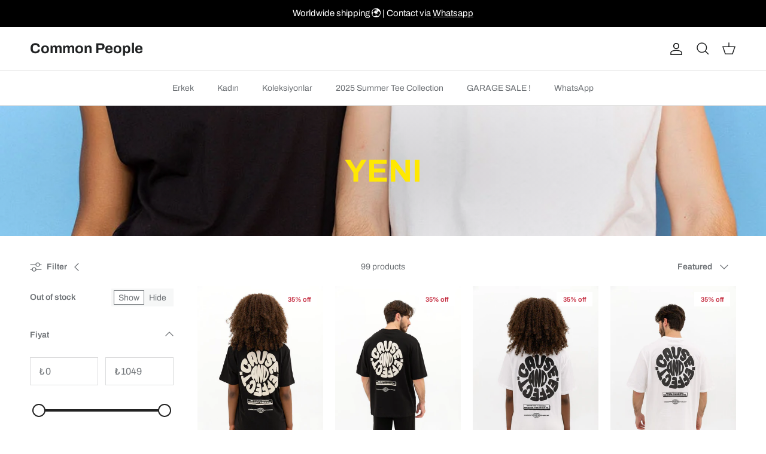

--- FILE ---
content_type: text/html; charset=utf-8
request_url: https://commonpeople.shop/collections/new
body_size: 56228
content:
<!doctype html>
<html class="no-js" lang="en" dir="ltr">
<head><meta charset="utf-8">
<meta name="viewport" content="width=device-width,initial-scale=1">
<title>Yeni &ndash; Common People</title><link rel="canonical" href="https://commonpeople.shop/collections/new"><meta property="og:site_name" content="Common People">
<meta property="og:url" content="https://commonpeople.shop/collections/new">
<meta property="og:title" content="Yeni">
<meta property="og:type" content="product.group">
<meta property="og:description" content="COMMON PEOPLE, moda aksesuarları, giyim ve yaşam tarzı ürünlerini ulaşılabilir fiyatlarda sunan bir online mağazadır."><meta property="og:image" content="http://commonpeople.shop/cdn/shop/collections/101120_CPEOPLE16682.jpg?crop=center&height=1200&v=1685550835&width=1200">
  <meta property="og:image:secure_url" content="https://commonpeople.shop/cdn/shop/collections/101120_CPEOPLE16682.jpg?crop=center&height=1200&v=1685550835&width=1200">
  <meta property="og:image:width" content="1200">
  <meta property="og:image:height" content="1800"><meta name="twitter:card" content="summary_large_image">
<meta name="twitter:title" content="Yeni">
<meta name="twitter:description" content="COMMON PEOPLE, moda aksesuarları, giyim ve yaşam tarzı ürünlerini ulaşılabilir fiyatlarda sunan bir online mağazadır.">
<style>@font-face {
  font-family: Archivo;
  font-weight: 400;
  font-style: normal;
  font-display: fallback;
  src: url("//commonpeople.shop/cdn/fonts/archivo/archivo_n4.dc8d917cc69af0a65ae04d01fd8eeab28a3573c9.woff2") format("woff2"),
       url("//commonpeople.shop/cdn/fonts/archivo/archivo_n4.bd6b9c34fdb81d7646836be8065ce3c80a2cc984.woff") format("woff");
}
@font-face {
  font-family: Archivo;
  font-weight: 700;
  font-style: normal;
  font-display: fallback;
  src: url("//commonpeople.shop/cdn/fonts/archivo/archivo_n7.651b020b3543640c100112be6f1c1b8e816c7f13.woff2") format("woff2"),
       url("//commonpeople.shop/cdn/fonts/archivo/archivo_n7.7e9106d320e6594976a7dcb57957f3e712e83c96.woff") format("woff");
}
@font-face {
  font-family: Archivo;
  font-weight: 500;
  font-style: normal;
  font-display: fallback;
  src: url("//commonpeople.shop/cdn/fonts/archivo/archivo_n5.272841b6d6b831864f7fecfa55541752bb399511.woff2") format("woff2"),
       url("//commonpeople.shop/cdn/fonts/archivo/archivo_n5.27fb58a71a175084eb68e15500549a69fe15738e.woff") format("woff");
}
@font-face {
  font-family: Archivo;
  font-weight: 400;
  font-style: italic;
  font-display: fallback;
  src: url("//commonpeople.shop/cdn/fonts/archivo/archivo_i4.37d8c4e02dc4f8e8b559f47082eb24a5c48c2908.woff2") format("woff2"),
       url("//commonpeople.shop/cdn/fonts/archivo/archivo_i4.839d35d75c605237591e73815270f86ab696602c.woff") format("woff");
}
@font-face {
  font-family: Archivo;
  font-weight: 700;
  font-style: italic;
  font-display: fallback;
  src: url("//commonpeople.shop/cdn/fonts/archivo/archivo_i7.3dc798c6f261b8341dd97dd5c78d97d457c63517.woff2") format("woff2"),
       url("//commonpeople.shop/cdn/fonts/archivo/archivo_i7.3b65e9d326e7379bd5f15bcb927c5d533d950ff6.woff") format("woff");
}
@font-face {
  font-family: Archivo;
  font-weight: 700;
  font-style: normal;
  font-display: fallback;
  src: url("//commonpeople.shop/cdn/fonts/archivo/archivo_n7.651b020b3543640c100112be6f1c1b8e816c7f13.woff2") format("woff2"),
       url("//commonpeople.shop/cdn/fonts/archivo/archivo_n7.7e9106d320e6594976a7dcb57957f3e712e83c96.woff") format("woff");
}
@font-face {
  font-family: Archivo;
  font-weight: 700;
  font-style: normal;
  font-display: fallback;
  src: url("//commonpeople.shop/cdn/fonts/archivo/archivo_n7.651b020b3543640c100112be6f1c1b8e816c7f13.woff2") format("woff2"),
       url("//commonpeople.shop/cdn/fonts/archivo/archivo_n7.7e9106d320e6594976a7dcb57957f3e712e83c96.woff") format("woff");
}
@font-face {
  font-family: Archivo;
  font-weight: 400;
  font-style: normal;
  font-display: fallback;
  src: url("//commonpeople.shop/cdn/fonts/archivo/archivo_n4.dc8d917cc69af0a65ae04d01fd8eeab28a3573c9.woff2") format("woff2"),
       url("//commonpeople.shop/cdn/fonts/archivo/archivo_n4.bd6b9c34fdb81d7646836be8065ce3c80a2cc984.woff") format("woff");
}
@font-face {
  font-family: Archivo;
  font-weight: 600;
  font-style: normal;
  font-display: fallback;
  src: url("//commonpeople.shop/cdn/fonts/archivo/archivo_n6.06ce7cb3e84f9557d04c35761e39e39ea101fb19.woff2") format("woff2"),
       url("//commonpeople.shop/cdn/fonts/archivo/archivo_n6.5dd16bc207dfc6d25ca8472d89387d828f610453.woff") format("woff");
}
:root {
  --page-container-width:          1480px;
  --reading-container-width:       720px;
  --divider-opacity:               0.14;
  --gutter-large:                  30px;
  --gutter-desktop:                20px;
  --gutter-mobile:                 16px;
  --section-padding:               50px;
  --larger-section-padding:        80px;
  --larger-section-padding-mobile: 60px;
  --largest-section-padding:       110px;
  --aos-animate-duration:          0.6s;

  --base-font-family:              Archivo, sans-serif;
  --base-font-weight:              400;
  --base-font-style:               normal;
  --heading-font-family:           Archivo, sans-serif;
  --heading-font-weight:           700;
  --heading-font-style:            normal;
  --heading-font-letter-spacing:   normal;
  --logo-font-family:              Archivo, sans-serif;
  --logo-font-weight:              700;
  --logo-font-style:               normal;
  --nav-font-family:               Archivo, sans-serif;
  --nav-font-weight:               400;
  --nav-font-style:                normal;

  --base-text-size:14px;
  --base-line-height:              1.6;
  --input-text-size:16px;
  --smaller-text-size-1:11px;
  --smaller-text-size-2:14px;
  --smaller-text-size-3:11px;
  --smaller-text-size-4:10px;
  --larger-text-size:30px;
  --super-large-text-size:53px;
  --super-large-mobile-text-size:24px;
  --larger-mobile-text-size:24px;
  --logo-text-size:24px;--btn-letter-spacing: normal;
    --btn-text-transform: none;
    --button-text-size: 14px;
    --quickbuy-button-text-size: 14px;
    --small-feature-link-font-size: 1em;
    --input-btn-padding-top: 13px;
    --input-btn-padding-bottom: 13px;--heading-text-transform:uppercase;
  --nav-text-size:                      14px;
  --mobile-menu-font-weight:            600;

  --body-bg-color:                      255 255 255;
  --bg-color:                           255 255 255;
  --body-text-color:                    109 113 117;
  --text-color:                         109 113 117;

  --header-text-col:                    #202223;--header-text-hover-col:             var(--main-nav-link-hover-col);--header-bg-col:                     #ffffff;
  --heading-color:                     32 34 35;
  --body-heading-color:                32 34 35;
  --heading-divider-col:               #e2e2e2;

  --logo-col:                          #202223;
  --main-nav-bg:                       #ffffff;
  --main-nav-link-col:                 #6d7175;
  --main-nav-link-hover-col:           #202223;
  --main-nav-link-featured-col:        #c4293d;

  --link-color:                        32 34 35;
  --body-link-color:                   32 34 35;

  --btn-bg-color:                        0 0 0;
  --btn-bg-hover-color:                  32 34 35;
  --btn-border-color:                    0 0 0;
  --btn-border-hover-color:              32 34 35;
  --btn-text-color:                      255 255 255;
  --btn-text-hover-color:                255 255 255;--btn-alt-bg-color:                    255 255 255;
  --btn-alt-text-color:                  0 0 0;
  --btn-alt-border-color:                0 0 0;
  --btn-alt-border-hover-color:          0 0 0;--btn-ter-bg-color:                    235 235 235;
  --btn-ter-text-color:                  60 62 64;
  --btn-ter-bg-hover-color:              0 0 0;
  --btn-ter-text-hover-color:            255 255 255;--btn-border-radius: 0;
    --btn-inspired-border-radius: 0;--color-scheme-default:                             #ffffff;
  --color-scheme-default-color:                       255 255 255;
  --color-scheme-default-text-color:                  109 113 117;
  --color-scheme-default-head-color:                  32 34 35;
  --color-scheme-default-link-color:                  32 34 35;
  --color-scheme-default-btn-text-color:              255 255 255;
  --color-scheme-default-btn-text-hover-color:        255 255 255;
  --color-scheme-default-btn-bg-color:                0 0 0;
  --color-scheme-default-btn-bg-hover-color:          32 34 35;
  --color-scheme-default-btn-border-color:            0 0 0;
  --color-scheme-default-btn-border-hover-color:      32 34 35;
  --color-scheme-default-btn-alt-text-color:          0 0 0;
  --color-scheme-default-btn-alt-bg-color:            255 255 255;
  --color-scheme-default-btn-alt-border-color:        0 0 0;
  --color-scheme-default-btn-alt-border-hover-color:  0 0 0;

  --color-scheme-1:                             #ffe802;
  --color-scheme-1-color:                       255 232 2;
  --color-scheme-1-text-color:                  109 113 117;
  --color-scheme-1-head-color:                  32 34 35;
  --color-scheme-1-link-color:                  32 34 35;
  --color-scheme-1-btn-text-color:              255 255 255;
  --color-scheme-1-btn-text-hover-color:        255 255 255;
  --color-scheme-1-btn-bg-color:                0 0 0;
  --color-scheme-1-btn-bg-hover-color:          32 34 35;
  --color-scheme-1-btn-border-color:            0 0 0;
  --color-scheme-1-btn-border-hover-color:      32 34 35;
  --color-scheme-1-btn-alt-text-color:          0 0 0;
  --color-scheme-1-btn-alt-bg-color:            255 255 255;
  --color-scheme-1-btn-alt-border-color:        0 0 0;
  --color-scheme-1-btn-alt-border-hover-color:  0 0 0;

  --color-scheme-2:                             #f6f6f6;
  --color-scheme-2-color:                       246 246 246;
  --color-scheme-2-text-color:                  109 113 117;
  --color-scheme-2-head-color:                  32 34 35;
  --color-scheme-2-link-color:                  32 34 35;
  --color-scheme-2-btn-text-color:              255 255 255;
  --color-scheme-2-btn-text-hover-color:        255 255 255;
  --color-scheme-2-btn-bg-color:                0 0 0;
  --color-scheme-2-btn-bg-hover-color:          32 34 35;
  --color-scheme-2-btn-border-color:            0 0 0;
  --color-scheme-2-btn-border-hover-color:      32 34 35;
  --color-scheme-2-btn-alt-text-color:          0 0 0;
  --color-scheme-2-btn-alt-bg-color:            255 255 255;
  --color-scheme-2-btn-alt-border-color:        0 0 0;
  --color-scheme-2-btn-alt-border-hover-color:  0 0 0;

  /* Shop Pay payment terms */
  --payment-terms-background-color:    #ffffff;--quickbuy-bg: 255 232 2;--body-input-background-color:       rgb(var(--body-bg-color));
  --input-background-color:            rgb(var(--body-bg-color));
  --body-input-text-color:             var(--body-text-color);
  --input-text-color:                  var(--body-text-color);
  --body-input-border-color:           rgb(219, 220, 221);
  --input-border-color:                rgb(219, 220, 221);
  --input-border-color-hover:          rgb(175, 177, 179);
  --input-border-color-active:         rgb(109, 113, 117);

  --swatch-cross-svg:                  url("data:image/svg+xml,%3Csvg xmlns='http://www.w3.org/2000/svg' width='240' height='240' viewBox='0 0 24 24' fill='none' stroke='rgb(219, 220, 221)' stroke-width='0.09' preserveAspectRatio='none' %3E%3Cline x1='24' y1='0' x2='0' y2='24'%3E%3C/line%3E%3C/svg%3E");
  --swatch-cross-hover:                url("data:image/svg+xml,%3Csvg xmlns='http://www.w3.org/2000/svg' width='240' height='240' viewBox='0 0 24 24' fill='none' stroke='rgb(175, 177, 179)' stroke-width='0.09' preserveAspectRatio='none' %3E%3Cline x1='24' y1='0' x2='0' y2='24'%3E%3C/line%3E%3C/svg%3E");
  --swatch-cross-active:               url("data:image/svg+xml,%3Csvg xmlns='http://www.w3.org/2000/svg' width='240' height='240' viewBox='0 0 24 24' fill='none' stroke='rgb(109, 113, 117)' stroke-width='0.09' preserveAspectRatio='none' %3E%3Cline x1='24' y1='0' x2='0' y2='24'%3E%3C/line%3E%3C/svg%3E");

  --footer-divider-col:                #eeeeee;
  --footer-text-col:                   109 113 117;
  --footer-heading-col:                32 34 35;
  --footer-bg-col:                     255 255 255;--product-label-overlay-justify: flex-start;--product-label-overlay-align: flex-end;--product-label-overlay-reduction-text:   #c4293d;
  --product-label-overlay-reduction-bg:     #ffffff;
  --product-label-overlay-reduction-text-weight: 600;
  --product-label-overlay-stock-text:       #6d7175;
  --product-label-overlay-stock-bg:         #ffffff;
  --product-label-overlay-new-text:         #000000;
  --product-label-overlay-new-bg:           #ffe802;
  --product-label-overlay-meta-text:        #ffffff;
  --product-label-overlay-meta-bg:          #202223;
  --product-label-sale-text:                #c4293d;
  --product-label-sold-text:                #202223;
  --product-label-preorder-text:            #60a57e;

  --product-block-crop-align:               center;

  
  --product-block-price-align:              center;
  --product-block-price-item-margin-start:  .25rem;
  --product-block-price-item-margin-end:    .25rem;
  

  

  --collection-block-image-position:   center center;

  --swatch-picker-image-size:          60px;
  --swatch-crop-align:                 center center;

  --image-overlay-text-color:          255 232 2;--image-overlay-bg:                  rgba(0, 0, 0, 0.1);
  --image-overlay-shadow-start:        rgb(0 0 0 / 0.15);
  --image-overlay-box-opacity:         1.0;--product-inventory-ok-box-color:            #f2faf0;
  --product-inventory-ok-text-color:           #108043;
  --product-inventory-ok-icon-box-fill-color:  #fff;
  --product-inventory-low-box-color:           #fcf1cd;
  --product-inventory-low-text-color:          #dd9a1a;
  --product-inventory-low-icon-box-fill-color: #fff;
  --product-inventory-low-text-color-channels: 16, 128, 67;
  --product-inventory-ok-text-color-channels:  221, 154, 26;

  --rating-star-color: 128 130 132;--overlay-align-left: start;
    --overlay-align-right: end;}html[dir=rtl] {
  --overlay-right-text-m-left: 0;
  --overlay-right-text-m-right: auto;
  --overlay-left-shadow-left-left: 15%;
  --overlay-left-shadow-left-right: -50%;
  --overlay-left-shadow-right-left: -85%;
  --overlay-left-shadow-right-right: 0;
}.image-overlay--bg-box .text-overlay .text-overlay__text {
    --image-overlay-box-bg: 255 255 255;
    --heading-color: var(--body-heading-color);
    --text-color: var(--body-text-color);
    --link-color: var(--body-link-color);
  }::selection {
    background: rgb(var(--body-heading-color));
    color: rgb(var(--body-bg-color));
  }
  ::-moz-selection {
    background: rgb(var(--body-heading-color));
    color: rgb(var(--body-bg-color));
  }.use-color-scheme--default {
  --product-label-sale-text:           #c4293d;
  --product-label-sold-text:           #202223;
  --product-label-preorder-text:       #60a57e;
  --input-background-color:            rgb(var(--body-bg-color));
  --input-text-color:                  var(--body-input-text-color);
  --input-border-color:                rgb(219, 220, 221);
  --input-border-color-hover:          rgb(175, 177, 179);
  --input-border-color-active:         rgb(109, 113, 117);
}</style>

  <link href="//commonpeople.shop/cdn/shop/t/11/assets/main.css?v=172312757779536793001757000076" rel="stylesheet" type="text/css" media="all" />
<link rel="preload" as="font" href="//commonpeople.shop/cdn/fonts/archivo/archivo_n4.dc8d917cc69af0a65ae04d01fd8eeab28a3573c9.woff2" type="font/woff2" crossorigin><link rel="preload" as="font" href="//commonpeople.shop/cdn/fonts/archivo/archivo_n7.651b020b3543640c100112be6f1c1b8e816c7f13.woff2" type="font/woff2" crossorigin><script>
    document.documentElement.className = document.documentElement.className.replace('no-js', 'js');

    window.theme = {
      info: {
        name: 'Symmetry',
        version: '8.0.0'
      },
      device: {
        hasTouch: window.matchMedia('(any-pointer: coarse)').matches,
        hasHover: window.matchMedia('(hover: hover)').matches
      },
      mediaQueries: {
        md: '(min-width: 768px)',
        productMediaCarouselBreak: '(min-width: 1041px)'
      },
      routes: {
        base: 'https://commonpeople.shop',
        cart: '/cart',
        cartAdd: '/cart/add.js',
        cartUpdate: '/cart/update.js',
        predictiveSearch: '/search/suggest'
      },
      strings: {
        cartTermsConfirmation: "You must agree to the terms and conditions before continuing.",
        cartItemsQuantityError: "You can only add [QUANTITY] of this item to your cart.",
        generalSearchViewAll: "View all search results",
        noStock: "Sold out",
        noVariant: "Unavailable",
        productsProductChooseA: "Choose a",
        generalSearchPages: "Pages",
        generalSearchNoResultsWithoutTerms: "Sorry, we couldnʼt find any results",
        shippingCalculator: {
          singleRate: "There is one shipping rate for this destination:",
          multipleRates: "There are multiple shipping rates for this destination:",
          noRates: "We do not ship to this destination."
        },
        regularPrice: "Regular price",
        salePrice: "Sale price"
      },
      settings: {
        moneyWithCurrencyFormat: "\u003cspan class=money\u003e{{ amount }} TRY\u003c\/span\u003e",
        cartType: "drawer",
        afterAddToCart: "notification",
        quickbuyStyle: "whole",
        externalLinksNewTab: true,
        internalLinksSmoothScroll: true
      }
    }

    theme.inlineNavigationCheck = function() {
      var pageHeader = document.querySelector('.pageheader'),
          inlineNavContainer = pageHeader.querySelector('.logo-area__left__inner'),
          inlineNav = inlineNavContainer.querySelector('.navigation--left');
      if (inlineNav && getComputedStyle(inlineNav).display != 'none') {
        var inlineMenuCentered = document.querySelector('.pageheader--layout-inline-menu-center'),
            logoContainer = document.querySelector('.logo-area__middle__inner');
        if(inlineMenuCentered) {
          var rightWidth = document.querySelector('.logo-area__right__inner').clientWidth,
              middleWidth = logoContainer.clientWidth,
              logoArea = document.querySelector('.logo-area'),
              computedLogoAreaStyle = getComputedStyle(logoArea),
              logoAreaInnerWidth = logoArea.clientWidth - Math.ceil(parseFloat(computedLogoAreaStyle.paddingLeft)) - Math.ceil(parseFloat(computedLogoAreaStyle.paddingRight)),
              availableNavWidth = logoAreaInnerWidth - Math.max(rightWidth, middleWidth) * 2 - 40;
          inlineNavContainer.style.maxWidth = availableNavWidth + 'px';
        }

        var firstInlineNavLink = inlineNav.querySelector('.navigation__item:first-child'),
            lastInlineNavLink = inlineNav.querySelector('.navigation__item:last-child');
        if (lastInlineNavLink) {
          var inlineNavWidth = null;
          if(document.querySelector('html[dir=rtl]')) {
            inlineNavWidth = firstInlineNavLink.offsetLeft - lastInlineNavLink.offsetLeft + firstInlineNavLink.offsetWidth;
          } else {
            inlineNavWidth = lastInlineNavLink.offsetLeft - firstInlineNavLink.offsetLeft + lastInlineNavLink.offsetWidth;
          }
          if (inlineNavContainer.offsetWidth >= inlineNavWidth) {
            pageHeader.classList.add('pageheader--layout-inline-permitted');
            var tallLogo = logoContainer.clientHeight > lastInlineNavLink.clientHeight + 20;
            if (tallLogo) {
              inlineNav.classList.add('navigation--tight-underline');
            } else {
              inlineNav.classList.remove('navigation--tight-underline');
            }
          } else {
            pageHeader.classList.remove('pageheader--layout-inline-permitted');
          }
        }
      }
    };

    theme.setInitialHeaderHeightProperty = () => {
      const section = document.querySelector('.section-header');
      if (section) {
        document.documentElement.style.setProperty('--theme-header-height', Math.ceil(section.clientHeight) + 'px');
      }
    };
  </script>

  <script src="//commonpeople.shop/cdn/shop/t/11/assets/main.js?v=150891663519462644191757000076" defer></script>
    <script src="//commonpeople.shop/cdn/shop/t/11/assets/animate-on-scroll.js?v=15249566486942820451757000076" defer></script>
    <link href="//commonpeople.shop/cdn/shop/t/11/assets/animate-on-scroll.css?v=135962721104954213331757000076" rel="stylesheet" type="text/css" media="all" />
  

  <script>window.performance && window.performance.mark && window.performance.mark('shopify.content_for_header.start');</script><meta name="google-site-verification" content="q_9uNk87Nu_uOLNnkh4uSnZvsxfwPmrb2t-YQjl8NCM">
<meta id="shopify-digital-wallet" name="shopify-digital-wallet" content="/55664607394/digital_wallets/dialog">
<link rel="alternate" type="application/atom+xml" title="Feed" href="/collections/new.atom" />
<link rel="next" href="/collections/new?page=2">
<link rel="alternate" type="application/json+oembed" href="https://commonpeople.shop/collections/new.oembed">
<script async="async" src="/checkouts/internal/preloads.js?locale=en-TR"></script>
<script id="shopify-features" type="application/json">{"accessToken":"e72ba864d9312ab2d99df7448f61dad8","betas":["rich-media-storefront-analytics"],"domain":"commonpeople.shop","predictiveSearch":true,"shopId":55664607394,"locale":"en"}</script>
<script>var Shopify = Shopify || {};
Shopify.shop = "common-people-collective.myshopify.com";
Shopify.locale = "en";
Shopify.currency = {"active":"TRY","rate":"1.0"};
Shopify.country = "TR";
Shopify.theme = {"name":"Duke","id":153183682789,"schema_name":"Symmetry","schema_version":"8.0.0","theme_store_id":568,"role":"main"};
Shopify.theme.handle = "null";
Shopify.theme.style = {"id":null,"handle":null};
Shopify.cdnHost = "commonpeople.shop/cdn";
Shopify.routes = Shopify.routes || {};
Shopify.routes.root = "/";</script>
<script type="module">!function(o){(o.Shopify=o.Shopify||{}).modules=!0}(window);</script>
<script>!function(o){function n(){var o=[];function n(){o.push(Array.prototype.slice.apply(arguments))}return n.q=o,n}var t=o.Shopify=o.Shopify||{};t.loadFeatures=n(),t.autoloadFeatures=n()}(window);</script>
<script id="shop-js-analytics" type="application/json">{"pageType":"collection"}</script>
<script defer="defer" async type="module" src="//commonpeople.shop/cdn/shopifycloud/shop-js/modules/v2/client.init-shop-cart-sync_IZsNAliE.en.esm.js"></script>
<script defer="defer" async type="module" src="//commonpeople.shop/cdn/shopifycloud/shop-js/modules/v2/chunk.common_0OUaOowp.esm.js"></script>
<script type="module">
  await import("//commonpeople.shop/cdn/shopifycloud/shop-js/modules/v2/client.init-shop-cart-sync_IZsNAliE.en.esm.js");
await import("//commonpeople.shop/cdn/shopifycloud/shop-js/modules/v2/chunk.common_0OUaOowp.esm.js");

  window.Shopify.SignInWithShop?.initShopCartSync?.({"fedCMEnabled":true,"windoidEnabled":true});

</script>
<script>(function() {
  var isLoaded = false;
  function asyncLoad() {
    if (isLoaded) return;
    isLoaded = true;
    var urls = ["https:\/\/chimpstatic.com\/mcjs-connected\/js\/users\/7076bb380a22de60ec8aa7d85\/abd8ef35f830c9d96717560a8.js?shop=common-people-collective.myshopify.com","https:\/\/static.klaviyo.com\/onsite\/js\/QWGTHP\/klaviyo.js?company_id=QWGTHP\u0026shop=common-people-collective.myshopify.com","https:\/\/size-guides.esc-apps-cdn.com\/1739200845-app.common-people-collective.myshopify.com.js?shop=common-people-collective.myshopify.com"];
    for (var i = 0; i < urls.length; i++) {
      var s = document.createElement('script');
      s.type = 'text/javascript';
      s.async = true;
      s.src = urls[i];
      var x = document.getElementsByTagName('script')[0];
      x.parentNode.insertBefore(s, x);
    }
  };
  if(window.attachEvent) {
    window.attachEvent('onload', asyncLoad);
  } else {
    window.addEventListener('load', asyncLoad, false);
  }
})();</script>
<script id="__st">var __st={"a":55664607394,"offset":10800,"reqid":"26da4708-22b8-46fa-a638-12d8cc181176-1768364968","pageurl":"commonpeople.shop\/collections\/new","u":"35f5cf8d4da6","p":"collection","rtyp":"collection","rid":263678066850};</script>
<script>window.ShopifyPaypalV4VisibilityTracking = true;</script>
<script id="captcha-bootstrap">!function(){'use strict';const t='contact',e='account',n='new_comment',o=[[t,t],['blogs',n],['comments',n],[t,'customer']],c=[[e,'customer_login'],[e,'guest_login'],[e,'recover_customer_password'],[e,'create_customer']],r=t=>t.map((([t,e])=>`form[action*='/${t}']:not([data-nocaptcha='true']) input[name='form_type'][value='${e}']`)).join(','),a=t=>()=>t?[...document.querySelectorAll(t)].map((t=>t.form)):[];function s(){const t=[...o],e=r(t);return a(e)}const i='password',u='form_key',d=['recaptcha-v3-token','g-recaptcha-response','h-captcha-response',i],f=()=>{try{return window.sessionStorage}catch{return}},m='__shopify_v',_=t=>t.elements[u];function p(t,e,n=!1){try{const o=window.sessionStorage,c=JSON.parse(o.getItem(e)),{data:r}=function(t){const{data:e,action:n}=t;return t[m]||n?{data:e,action:n}:{data:t,action:n}}(c);for(const[e,n]of Object.entries(r))t.elements[e]&&(t.elements[e].value=n);n&&o.removeItem(e)}catch(o){console.error('form repopulation failed',{error:o})}}const l='form_type',E='cptcha';function T(t){t.dataset[E]=!0}const w=window,h=w.document,L='Shopify',v='ce_forms',y='captcha';let A=!1;((t,e)=>{const n=(g='f06e6c50-85a8-45c8-87d0-21a2b65856fe',I='https://cdn.shopify.com/shopifycloud/storefront-forms-hcaptcha/ce_storefront_forms_captcha_hcaptcha.v1.5.2.iife.js',D={infoText:'Protected by hCaptcha',privacyText:'Privacy',termsText:'Terms'},(t,e,n)=>{const o=w[L][v],c=o.bindForm;if(c)return c(t,g,e,D).then(n);var r;o.q.push([[t,g,e,D],n]),r=I,A||(h.body.append(Object.assign(h.createElement('script'),{id:'captcha-provider',async:!0,src:r})),A=!0)});var g,I,D;w[L]=w[L]||{},w[L][v]=w[L][v]||{},w[L][v].q=[],w[L][y]=w[L][y]||{},w[L][y].protect=function(t,e){n(t,void 0,e),T(t)},Object.freeze(w[L][y]),function(t,e,n,w,h,L){const[v,y,A,g]=function(t,e,n){const i=e?o:[],u=t?c:[],d=[...i,...u],f=r(d),m=r(i),_=r(d.filter((([t,e])=>n.includes(e))));return[a(f),a(m),a(_),s()]}(w,h,L),I=t=>{const e=t.target;return e instanceof HTMLFormElement?e:e&&e.form},D=t=>v().includes(t);t.addEventListener('submit',(t=>{const e=I(t);if(!e)return;const n=D(e)&&!e.dataset.hcaptchaBound&&!e.dataset.recaptchaBound,o=_(e),c=g().includes(e)&&(!o||!o.value);(n||c)&&t.preventDefault(),c&&!n&&(function(t){try{if(!f())return;!function(t){const e=f();if(!e)return;const n=_(t);if(!n)return;const o=n.value;o&&e.removeItem(o)}(t);const e=Array.from(Array(32),(()=>Math.random().toString(36)[2])).join('');!function(t,e){_(t)||t.append(Object.assign(document.createElement('input'),{type:'hidden',name:u})),t.elements[u].value=e}(t,e),function(t,e){const n=f();if(!n)return;const o=[...t.querySelectorAll(`input[type='${i}']`)].map((({name:t})=>t)),c=[...d,...o],r={};for(const[a,s]of new FormData(t).entries())c.includes(a)||(r[a]=s);n.setItem(e,JSON.stringify({[m]:1,action:t.action,data:r}))}(t,e)}catch(e){console.error('failed to persist form',e)}}(e),e.submit())}));const S=(t,e)=>{t&&!t.dataset[E]&&(n(t,e.some((e=>e===t))),T(t))};for(const o of['focusin','change'])t.addEventListener(o,(t=>{const e=I(t);D(e)&&S(e,y())}));const B=e.get('form_key'),M=e.get(l),P=B&&M;t.addEventListener('DOMContentLoaded',(()=>{const t=y();if(P)for(const e of t)e.elements[l].value===M&&p(e,B);[...new Set([...A(),...v().filter((t=>'true'===t.dataset.shopifyCaptcha))])].forEach((e=>S(e,t)))}))}(h,new URLSearchParams(w.location.search),n,t,e,['guest_login'])})(!0,!0)}();</script>
<script integrity="sha256-4kQ18oKyAcykRKYeNunJcIwy7WH5gtpwJnB7kiuLZ1E=" data-source-attribution="shopify.loadfeatures" defer="defer" src="//commonpeople.shop/cdn/shopifycloud/storefront/assets/storefront/load_feature-a0a9edcb.js" crossorigin="anonymous"></script>
<script data-source-attribution="shopify.dynamic_checkout.dynamic.init">var Shopify=Shopify||{};Shopify.PaymentButton=Shopify.PaymentButton||{isStorefrontPortableWallets:!0,init:function(){window.Shopify.PaymentButton.init=function(){};var t=document.createElement("script");t.src="https://commonpeople.shop/cdn/shopifycloud/portable-wallets/latest/portable-wallets.en.js",t.type="module",document.head.appendChild(t)}};
</script>
<script data-source-attribution="shopify.dynamic_checkout.buyer_consent">
  function portableWalletsHideBuyerConsent(e){var t=document.getElementById("shopify-buyer-consent"),n=document.getElementById("shopify-subscription-policy-button");t&&n&&(t.classList.add("hidden"),t.setAttribute("aria-hidden","true"),n.removeEventListener("click",e))}function portableWalletsShowBuyerConsent(e){var t=document.getElementById("shopify-buyer-consent"),n=document.getElementById("shopify-subscription-policy-button");t&&n&&(t.classList.remove("hidden"),t.removeAttribute("aria-hidden"),n.addEventListener("click",e))}window.Shopify?.PaymentButton&&(window.Shopify.PaymentButton.hideBuyerConsent=portableWalletsHideBuyerConsent,window.Shopify.PaymentButton.showBuyerConsent=portableWalletsShowBuyerConsent);
</script>
<script data-source-attribution="shopify.dynamic_checkout.cart.bootstrap">document.addEventListener("DOMContentLoaded",(function(){function t(){return document.querySelector("shopify-accelerated-checkout-cart, shopify-accelerated-checkout")}if(t())Shopify.PaymentButton.init();else{new MutationObserver((function(e,n){t()&&(Shopify.PaymentButton.init(),n.disconnect())})).observe(document.body,{childList:!0,subtree:!0})}}));
</script>
<script id="sections-script" data-sections="footer" defer="defer" src="//commonpeople.shop/cdn/shop/t/11/compiled_assets/scripts.js?2643"></script>
<script>window.performance && window.performance.mark && window.performance.mark('shopify.content_for_header.end');</script>
<!-- CC Custom Head Start --><!-- CC Custom Head End --><link href="https://monorail-edge.shopifysvc.com" rel="dns-prefetch">
<script>(function(){if ("sendBeacon" in navigator && "performance" in window) {try {var session_token_from_headers = performance.getEntriesByType('navigation')[0].serverTiming.find(x => x.name == '_s').description;} catch {var session_token_from_headers = undefined;}var session_cookie_matches = document.cookie.match(/_shopify_s=([^;]*)/);var session_token_from_cookie = session_cookie_matches && session_cookie_matches.length === 2 ? session_cookie_matches[1] : "";var session_token = session_token_from_headers || session_token_from_cookie || "";function handle_abandonment_event(e) {var entries = performance.getEntries().filter(function(entry) {return /monorail-edge.shopifysvc.com/.test(entry.name);});if (!window.abandonment_tracked && entries.length === 0) {window.abandonment_tracked = true;var currentMs = Date.now();var navigation_start = performance.timing.navigationStart;var payload = {shop_id: 55664607394,url: window.location.href,navigation_start,duration: currentMs - navigation_start,session_token,page_type: "collection"};window.navigator.sendBeacon("https://monorail-edge.shopifysvc.com/v1/produce", JSON.stringify({schema_id: "online_store_buyer_site_abandonment/1.1",payload: payload,metadata: {event_created_at_ms: currentMs,event_sent_at_ms: currentMs}}));}}window.addEventListener('pagehide', handle_abandonment_event);}}());</script>
<script id="web-pixels-manager-setup">(function e(e,d,r,n,o){if(void 0===o&&(o={}),!Boolean(null===(a=null===(i=window.Shopify)||void 0===i?void 0:i.analytics)||void 0===a?void 0:a.replayQueue)){var i,a;window.Shopify=window.Shopify||{};var t=window.Shopify;t.analytics=t.analytics||{};var s=t.analytics;s.replayQueue=[],s.publish=function(e,d,r){return s.replayQueue.push([e,d,r]),!0};try{self.performance.mark("wpm:start")}catch(e){}var l=function(){var e={modern:/Edge?\/(1{2}[4-9]|1[2-9]\d|[2-9]\d{2}|\d{4,})\.\d+(\.\d+|)|Firefox\/(1{2}[4-9]|1[2-9]\d|[2-9]\d{2}|\d{4,})\.\d+(\.\d+|)|Chrom(ium|e)\/(9{2}|\d{3,})\.\d+(\.\d+|)|(Maci|X1{2}).+ Version\/(15\.\d+|(1[6-9]|[2-9]\d|\d{3,})\.\d+)([,.]\d+|)( \(\w+\)|)( Mobile\/\w+|) Safari\/|Chrome.+OPR\/(9{2}|\d{3,})\.\d+\.\d+|(CPU[ +]OS|iPhone[ +]OS|CPU[ +]iPhone|CPU IPhone OS|CPU iPad OS)[ +]+(15[._]\d+|(1[6-9]|[2-9]\d|\d{3,})[._]\d+)([._]\d+|)|Android:?[ /-](13[3-9]|1[4-9]\d|[2-9]\d{2}|\d{4,})(\.\d+|)(\.\d+|)|Android.+Firefox\/(13[5-9]|1[4-9]\d|[2-9]\d{2}|\d{4,})\.\d+(\.\d+|)|Android.+Chrom(ium|e)\/(13[3-9]|1[4-9]\d|[2-9]\d{2}|\d{4,})\.\d+(\.\d+|)|SamsungBrowser\/([2-9]\d|\d{3,})\.\d+/,legacy:/Edge?\/(1[6-9]|[2-9]\d|\d{3,})\.\d+(\.\d+|)|Firefox\/(5[4-9]|[6-9]\d|\d{3,})\.\d+(\.\d+|)|Chrom(ium|e)\/(5[1-9]|[6-9]\d|\d{3,})\.\d+(\.\d+|)([\d.]+$|.*Safari\/(?![\d.]+ Edge\/[\d.]+$))|(Maci|X1{2}).+ Version\/(10\.\d+|(1[1-9]|[2-9]\d|\d{3,})\.\d+)([,.]\d+|)( \(\w+\)|)( Mobile\/\w+|) Safari\/|Chrome.+OPR\/(3[89]|[4-9]\d|\d{3,})\.\d+\.\d+|(CPU[ +]OS|iPhone[ +]OS|CPU[ +]iPhone|CPU IPhone OS|CPU iPad OS)[ +]+(10[._]\d+|(1[1-9]|[2-9]\d|\d{3,})[._]\d+)([._]\d+|)|Android:?[ /-](13[3-9]|1[4-9]\d|[2-9]\d{2}|\d{4,})(\.\d+|)(\.\d+|)|Mobile Safari.+OPR\/([89]\d|\d{3,})\.\d+\.\d+|Android.+Firefox\/(13[5-9]|1[4-9]\d|[2-9]\d{2}|\d{4,})\.\d+(\.\d+|)|Android.+Chrom(ium|e)\/(13[3-9]|1[4-9]\d|[2-9]\d{2}|\d{4,})\.\d+(\.\d+|)|Android.+(UC? ?Browser|UCWEB|U3)[ /]?(15\.([5-9]|\d{2,})|(1[6-9]|[2-9]\d|\d{3,})\.\d+)\.\d+|SamsungBrowser\/(5\.\d+|([6-9]|\d{2,})\.\d+)|Android.+MQ{2}Browser\/(14(\.(9|\d{2,})|)|(1[5-9]|[2-9]\d|\d{3,})(\.\d+|))(\.\d+|)|K[Aa][Ii]OS\/(3\.\d+|([4-9]|\d{2,})\.\d+)(\.\d+|)/},d=e.modern,r=e.legacy,n=navigator.userAgent;return n.match(d)?"modern":n.match(r)?"legacy":"unknown"}(),u="modern"===l?"modern":"legacy",c=(null!=n?n:{modern:"",legacy:""})[u],f=function(e){return[e.baseUrl,"/wpm","/b",e.hashVersion,"modern"===e.buildTarget?"m":"l",".js"].join("")}({baseUrl:d,hashVersion:r,buildTarget:u}),m=function(e){var d=e.version,r=e.bundleTarget,n=e.surface,o=e.pageUrl,i=e.monorailEndpoint;return{emit:function(e){var a=e.status,t=e.errorMsg,s=(new Date).getTime(),l=JSON.stringify({metadata:{event_sent_at_ms:s},events:[{schema_id:"web_pixels_manager_load/3.1",payload:{version:d,bundle_target:r,page_url:o,status:a,surface:n,error_msg:t},metadata:{event_created_at_ms:s}}]});if(!i)return console&&console.warn&&console.warn("[Web Pixels Manager] No Monorail endpoint provided, skipping logging."),!1;try{return self.navigator.sendBeacon.bind(self.navigator)(i,l)}catch(e){}var u=new XMLHttpRequest;try{return u.open("POST",i,!0),u.setRequestHeader("Content-Type","text/plain"),u.send(l),!0}catch(e){return console&&console.warn&&console.warn("[Web Pixels Manager] Got an unhandled error while logging to Monorail."),!1}}}}({version:r,bundleTarget:l,surface:e.surface,pageUrl:self.location.href,monorailEndpoint:e.monorailEndpoint});try{o.browserTarget=l,function(e){var d=e.src,r=e.async,n=void 0===r||r,o=e.onload,i=e.onerror,a=e.sri,t=e.scriptDataAttributes,s=void 0===t?{}:t,l=document.createElement("script"),u=document.querySelector("head"),c=document.querySelector("body");if(l.async=n,l.src=d,a&&(l.integrity=a,l.crossOrigin="anonymous"),s)for(var f in s)if(Object.prototype.hasOwnProperty.call(s,f))try{l.dataset[f]=s[f]}catch(e){}if(o&&l.addEventListener("load",o),i&&l.addEventListener("error",i),u)u.appendChild(l);else{if(!c)throw new Error("Did not find a head or body element to append the script");c.appendChild(l)}}({src:f,async:!0,onload:function(){if(!function(){var e,d;return Boolean(null===(d=null===(e=window.Shopify)||void 0===e?void 0:e.analytics)||void 0===d?void 0:d.initialized)}()){var d=window.webPixelsManager.init(e)||void 0;if(d){var r=window.Shopify.analytics;r.replayQueue.forEach((function(e){var r=e[0],n=e[1],o=e[2];d.publishCustomEvent(r,n,o)})),r.replayQueue=[],r.publish=d.publishCustomEvent,r.visitor=d.visitor,r.initialized=!0}}},onerror:function(){return m.emit({status:"failed",errorMsg:"".concat(f," has failed to load")})},sri:function(e){var d=/^sha384-[A-Za-z0-9+/=]+$/;return"string"==typeof e&&d.test(e)}(c)?c:"",scriptDataAttributes:o}),m.emit({status:"loading"})}catch(e){m.emit({status:"failed",errorMsg:(null==e?void 0:e.message)||"Unknown error"})}}})({shopId: 55664607394,storefrontBaseUrl: "https://commonpeople.shop",extensionsBaseUrl: "https://extensions.shopifycdn.com/cdn/shopifycloud/web-pixels-manager",monorailEndpoint: "https://monorail-edge.shopifysvc.com/unstable/produce_batch",surface: "storefront-renderer",enabledBetaFlags: ["2dca8a86","a0d5f9d2"],webPixelsConfigList: [{"id":"1613365477","configuration":"{\"pixel_id\":\"731470376604130\",\"pixel_type\":\"facebook_pixel\"}","eventPayloadVersion":"v1","runtimeContext":"OPEN","scriptVersion":"ca16bc87fe92b6042fbaa3acc2fbdaa6","type":"APP","apiClientId":2329312,"privacyPurposes":["ANALYTICS","MARKETING","SALE_OF_DATA"],"dataSharingAdjustments":{"protectedCustomerApprovalScopes":["read_customer_address","read_customer_email","read_customer_name","read_customer_personal_data","read_customer_phone"]}},{"id":"480280805","configuration":"{\"config\":\"{\\\"pixel_id\\\":\\\"G-JPRYC733B8\\\",\\\"target_country\\\":\\\"TR\\\",\\\"gtag_events\\\":[{\\\"type\\\":\\\"search\\\",\\\"action_label\\\":[\\\"G-JPRYC733B8\\\",\\\"AW-386398690\\\/hI3eCKWYhJICEOLzn7gB\\\"]},{\\\"type\\\":\\\"begin_checkout\\\",\\\"action_label\\\":[\\\"G-JPRYC733B8\\\",\\\"AW-386398690\\\/M3aVCKKYhJICEOLzn7gB\\\"]},{\\\"type\\\":\\\"view_item\\\",\\\"action_label\\\":[\\\"G-JPRYC733B8\\\",\\\"AW-386398690\\\/AseCCIaXhJICEOLzn7gB\\\",\\\"MC-NKJQ7T4648\\\"]},{\\\"type\\\":\\\"purchase\\\",\\\"action_label\\\":[\\\"G-JPRYC733B8\\\",\\\"AW-386398690\\\/p01hCIOXhJICEOLzn7gB\\\",\\\"MC-NKJQ7T4648\\\"]},{\\\"type\\\":\\\"page_view\\\",\\\"action_label\\\":[\\\"G-JPRYC733B8\\\",\\\"AW-386398690\\\/ksWgCICXhJICEOLzn7gB\\\",\\\"MC-NKJQ7T4648\\\"]},{\\\"type\\\":\\\"add_payment_info\\\",\\\"action_label\\\":[\\\"G-JPRYC733B8\\\",\\\"AW-386398690\\\/veDyCKiYhJICEOLzn7gB\\\"]},{\\\"type\\\":\\\"add_to_cart\\\",\\\"action_label\\\":[\\\"G-JPRYC733B8\\\",\\\"AW-386398690\\\/J3RiCImXhJICEOLzn7gB\\\"]}],\\\"enable_monitoring_mode\\\":false}\"}","eventPayloadVersion":"v1","runtimeContext":"OPEN","scriptVersion":"b2a88bafab3e21179ed38636efcd8a93","type":"APP","apiClientId":1780363,"privacyPurposes":[],"dataSharingAdjustments":{"protectedCustomerApprovalScopes":["read_customer_address","read_customer_email","read_customer_name","read_customer_personal_data","read_customer_phone"]}},{"id":"shopify-app-pixel","configuration":"{}","eventPayloadVersion":"v1","runtimeContext":"STRICT","scriptVersion":"0450","apiClientId":"shopify-pixel","type":"APP","privacyPurposes":["ANALYTICS","MARKETING"]},{"id":"shopify-custom-pixel","eventPayloadVersion":"v1","runtimeContext":"LAX","scriptVersion":"0450","apiClientId":"shopify-pixel","type":"CUSTOM","privacyPurposes":["ANALYTICS","MARKETING"]}],isMerchantRequest: false,initData: {"shop":{"name":"Common People","paymentSettings":{"currencyCode":"TRY"},"myshopifyDomain":"common-people-collective.myshopify.com","countryCode":"TR","storefrontUrl":"https:\/\/commonpeople.shop"},"customer":null,"cart":null,"checkout":null,"productVariants":[],"purchasingCompany":null},},"https://commonpeople.shop/cdn","7cecd0b6w90c54c6cpe92089d5m57a67346",{"modern":"","legacy":""},{"shopId":"55664607394","storefrontBaseUrl":"https:\/\/commonpeople.shop","extensionBaseUrl":"https:\/\/extensions.shopifycdn.com\/cdn\/shopifycloud\/web-pixels-manager","surface":"storefront-renderer","enabledBetaFlags":"[\"2dca8a86\", \"a0d5f9d2\"]","isMerchantRequest":"false","hashVersion":"7cecd0b6w90c54c6cpe92089d5m57a67346","publish":"custom","events":"[[\"page_viewed\",{}],[\"collection_viewed\",{\"collection\":{\"id\":\"263678066850\",\"title\":\"Yeni\",\"productVariants\":[{\"price\":{\"amount\":699.0,\"currencyCode\":\"TRY\"},\"product\":{\"title\":\"Cause \u0026 Effect Siyah Oversize T-shirt\",\"vendor\":\"Common People\",\"id\":\"8283573780709\",\"untranslatedTitle\":\"Cause \u0026 Effect Siyah Oversize T-shirt\",\"url\":\"\/products\/cause-effect-black-oversized-womens-t-shirt\",\"type\":\"T-shirt Kadın\"},\"id\":\"44067242803429\",\"image\":{\"src\":\"\/\/commonpeople.shop\/cdn\/shop\/files\/IMG_0580.jpg?v=1685110906\"},\"sku\":\"CPOT89-W\",\"title\":\"XS\",\"untranslatedTitle\":\"XS\"},{\"price\":{\"amount\":699.0,\"currencyCode\":\"TRY\"},\"product\":{\"title\":\"Cause \u0026 Effect Siyah Oversize T-shirt\",\"vendor\":\"Common People\",\"id\":\"8283571126501\",\"untranslatedTitle\":\"Cause \u0026 Effect Siyah Oversize T-shirt\",\"url\":\"\/products\/cause-effect-black-oversized-mens-t-shirt\",\"type\":\"T-shirt\"},\"id\":\"44067238871269\",\"image\":{\"src\":\"\/\/commonpeople.shop\/cdn\/shop\/files\/IMG_0507.jpg?v=1685110797\"},\"sku\":\"CPOT89-M\",\"title\":\"XS\",\"untranslatedTitle\":\"XS\"},{\"price\":{\"amount\":699.0,\"currencyCode\":\"TRY\"},\"product\":{\"title\":\"Cause \u0026 Effect Beyaz Oversize T-shirt\",\"vendor\":\"Common People\",\"id\":\"8283609268453\",\"untranslatedTitle\":\"Cause \u0026 Effect Beyaz Oversize T-shirt\",\"url\":\"\/products\/cause-effect-off-white-oversized-womens-t-shirt\",\"type\":\"T-shirt Kadın\"},\"id\":\"44067299000549\",\"image\":{\"src\":\"\/\/commonpeople.shop\/cdn\/shop\/files\/IMG_1419.jpg?v=1685110599\"},\"sku\":\"CPOT97-W\",\"title\":\"XS\",\"untranslatedTitle\":\"XS\"},{\"price\":{\"amount\":699.0,\"currencyCode\":\"TRY\"},\"product\":{\"title\":\"Cause \u0026 Effect Beyaz Oversize T-shirt\",\"vendor\":\"Common People\",\"id\":\"8283607040229\",\"untranslatedTitle\":\"Cause \u0026 Effect Beyaz Oversize T-shirt\",\"url\":\"\/products\/cause-effect-off-white-oversized-mens-t-shirt\",\"type\":\"T-shirt\"},\"id\":\"44067296444645\",\"image\":{\"src\":\"\/\/commonpeople.shop\/cdn\/shop\/files\/IMG_1380.jpg?v=1685110448\"},\"sku\":\"CPOT97-M\",\"title\":\"XS\",\"untranslatedTitle\":\"XS\"},{\"price\":{\"amount\":879.0,\"currencyCode\":\"TRY\"},\"product\":{\"title\":\"Rebel Tiger Siyah Oversize T-shirt\",\"vendor\":\"Common People\",\"id\":\"8283579875557\",\"untranslatedTitle\":\"Rebel Tiger Siyah Oversize T-shirt\",\"url\":\"\/products\/rebel-tiger-black-oversized-womens-t-shirt\",\"type\":\"T-shirt Kadın\"},\"id\":\"44067252928741\",\"image\":{\"src\":\"\/\/commonpeople.shop\/cdn\/shop\/files\/IMG_0736.jpg?v=1685196739\"},\"sku\":\"CPOT91-W\",\"title\":\"XS\",\"untranslatedTitle\":\"XS\"},{\"price\":{\"amount\":879.0,\"currencyCode\":\"TRY\"},\"product\":{\"title\":\"Rebel Tiger Siyah Oversize T-shirt\",\"vendor\":\"Common People\",\"id\":\"8283578990821\",\"untranslatedTitle\":\"Rebel Tiger Siyah Oversize T-shirt\",\"url\":\"\/products\/rebel-tiger-black-oversized-mens-t-shirt\",\"type\":\"T-shirt\"},\"id\":\"44067251716325\",\"image\":{\"src\":\"\/\/commonpeople.shop\/cdn\/shop\/files\/IMG_0702.jpg?v=1685196660\"},\"sku\":\"CPOT91-M\",\"title\":\"XS\",\"untranslatedTitle\":\"XS\"},{\"price\":{\"amount\":879.0,\"currencyCode\":\"TRY\"},\"product\":{\"title\":\"Symbols Beyaz Oversize T-shirt\",\"vendor\":\"Common People\",\"id\":\"8283602125029\",\"untranslatedTitle\":\"Symbols Beyaz Oversize T-shirt\",\"url\":\"\/products\/symbols-off-white-oversized-mens-t-shirt\",\"type\":\"T-shirt\"},\"id\":\"44067290743013\",\"image\":{\"src\":\"\/\/commonpeople.shop\/cdn\/shop\/files\/IMG_1301.jpg?v=1685197653\"},\"sku\":\"CPOT96-M\",\"title\":\"XS\",\"untranslatedTitle\":\"XS\"},{\"price\":{\"amount\":879.0,\"currencyCode\":\"TRY\"},\"product\":{\"title\":\"Symbols Beyaz Oversize T-shirt\",\"vendor\":\"Common People\",\"id\":\"8283605041381\",\"untranslatedTitle\":\"Symbols Beyaz Oversize T-shirt\",\"url\":\"\/products\/symbols-off-white-oversized-womens-t-shirt\",\"type\":\"T-shirt Kadın\"},\"id\":\"44067294216421\",\"image\":{\"src\":\"\/\/commonpeople.shop\/cdn\/shop\/files\/IMG_1332.jpg?v=1685440394\"},\"sku\":\"CPOT96-W\",\"title\":\"XS\",\"untranslatedTitle\":\"XS\"},{\"price\":{\"amount\":879.0,\"currencyCode\":\"TRY\"},\"product\":{\"title\":\"Emoji Face Siyah Oversize T-shirt\",\"vendor\":\"Common People\",\"id\":\"8283577188581\",\"untranslatedTitle\":\"Emoji Face Siyah Oversize T-shirt\",\"url\":\"\/products\/emoji-face-black-oversized-womens-t-shirt\",\"type\":\"T-shirt Kadın\"},\"id\":\"44067248341221\",\"image\":{\"src\":\"\/\/commonpeople.shop\/cdn\/shop\/files\/IMG_0672.jpg?v=1685115504\"},\"sku\":\"CPOT90-W\",\"title\":\"XS\",\"untranslatedTitle\":\"XS\"},{\"price\":{\"amount\":879.0,\"currencyCode\":\"TRY\"},\"product\":{\"title\":\"Emoji Face Siyah Oversize T-shirt\",\"vendor\":\"Common People\",\"id\":\"8283576074469\",\"untranslatedTitle\":\"Emoji Face Siyah Oversize T-shirt\",\"url\":\"\/products\/emoji-face-black-oversized-mens-t-shirt\",\"type\":\"T-shirt\"},\"id\":\"44067246637285\",\"image\":{\"src\":\"\/\/commonpeople.shop\/cdn\/shop\/files\/IMG_0630.jpg?v=1685114259\"},\"sku\":\"CPOT90-M\",\"title\":\"XS\",\"untranslatedTitle\":\"XS\"},{\"price\":{\"amount\":399.0,\"currencyCode\":\"TRY\"},\"product\":{\"title\":\"Sense Beyaz Kolsuz Unisex T-shirt\",\"vendor\":\"Common People\",\"id\":\"8283624636645\",\"untranslatedTitle\":\"Sense Beyaz Kolsuz Unisex T-shirt\",\"url\":\"\/products\/sense-off-white-sleeveless-womens-t-shirt\",\"type\":\"T-shirt Kadın\"},\"id\":\"44092380348645\",\"image\":{\"src\":\"\/\/commonpeople.shop\/cdn\/shop\/files\/IMG_1455.jpg?v=1685198583\"},\"sku\":\"CPTT2-W\",\"title\":\"XS\",\"untranslatedTitle\":\"XS\"},{\"price\":{\"amount\":399.0,\"currencyCode\":\"TRY\"},\"product\":{\"title\":\"Sense Beyaz Kolsuz Unisex T-shirt\",\"vendor\":\"Common People\",\"id\":\"8283624341733\",\"untranslatedTitle\":\"Sense Beyaz Kolsuz Unisex T-shirt\",\"url\":\"\/products\/sense-off-white-sleeveless-mens-t-shirt\",\"type\":\"T-shirt\"},\"id\":\"44092379922661\",\"image\":{\"src\":\"\/\/commonpeople.shop\/cdn\/shop\/files\/IMG_1431.jpg?v=1685198388\"},\"sku\":\"CPTT2-M\",\"title\":\"XS\",\"untranslatedTitle\":\"XS\"},{\"price\":{\"amount\":399.0,\"currencyCode\":\"TRY\"},\"product\":{\"title\":\"Feeling Siyah Kolsuz Unisex T-shirt\",\"vendor\":\"Common People\",\"id\":\"8283623817445\",\"untranslatedTitle\":\"Feeling Siyah Kolsuz Unisex T-shirt\",\"url\":\"\/products\/feeling-black-sleeveless-womens-t-shirt\",\"type\":\"T-shirt Kadın\"},\"id\":\"44092374450405\",\"image\":{\"src\":\"\/\/commonpeople.shop\/cdn\/shop\/files\/IMG_0914.jpg?v=1685197907\"},\"sku\":\"CPTT1-W\",\"title\":\"XS\",\"untranslatedTitle\":\"XS\"},{\"price\":{\"amount\":399.0,\"currencyCode\":\"TRY\"},\"product\":{\"title\":\"Feeling Siyah Kolsuz Unisex T-shirt\",\"vendor\":\"Common People\",\"id\":\"8283623194853\",\"untranslatedTitle\":\"Feeling Siyah Kolsuz Unisex T-shirt\",\"url\":\"\/products\/feeling-black-sleeveless-mens-t-shirt\",\"type\":\"T-shirt\"},\"id\":\"44092379365605\",\"image\":{\"src\":\"\/\/commonpeople.shop\/cdn\/shop\/files\/IMG_0871.jpg?v=1685197652\"},\"sku\":\"CPTT1-M\",\"title\":\"XS\",\"untranslatedTitle\":\"XS\"},{\"price\":{\"amount\":879.0,\"currencyCode\":\"TRY\"},\"product\":{\"title\":\"Future Self Beyaz Oversize T-shirt\",\"vendor\":\"Common People\",\"id\":\"8283597340901\",\"untranslatedTitle\":\"Future Self Beyaz Oversize T-shirt\",\"url\":\"\/products\/future-self-off-white-oversized-mens-t-shirt\",\"type\":\"T-shirt\"},\"id\":\"44067283599589\",\"image\":{\"src\":\"\/\/commonpeople.shop\/cdn\/shop\/files\/IMG_1201.jpg?v=1685115865\"},\"sku\":\"CPOT95-M\",\"title\":\"XS\",\"untranslatedTitle\":\"XS\"},{\"price\":{\"amount\":879.0,\"currencyCode\":\"TRY\"},\"product\":{\"title\":\"Future Self Beyaz Oversize T-shirt\",\"vendor\":\"Common People\",\"id\":\"8283599503589\",\"untranslatedTitle\":\"Future Self Beyaz Oversize T-shirt\",\"url\":\"\/products\/future-self-off-white-oversized-womens-t-shirt\",\"type\":\"T-shirt Kadın\"},\"id\":\"44067286843621\",\"image\":{\"src\":\"\/\/commonpeople.shop\/cdn\/shop\/files\/IMG_1237.jpg?v=1685115962\"},\"sku\":\"CPOT95-W\",\"title\":\"XS\",\"untranslatedTitle\":\"XS\"},{\"price\":{\"amount\":879.0,\"currencyCode\":\"TRY\"},\"product\":{\"title\":\"Drawing Siyah Oversize T-shirt\",\"vendor\":\"Common People\",\"id\":\"8283582038245\",\"untranslatedTitle\":\"Drawing Siyah Oversize T-shirt\",\"url\":\"\/products\/drawing-black-oversized-womens-t-shirt\",\"type\":\"T-shirt Kadın\"},\"id\":\"44067256205541\",\"image\":{\"src\":\"\/\/commonpeople.shop\/cdn\/shop\/files\/IMG_0773.jpg?v=1685113939\"},\"sku\":\"CPOT92-W\",\"title\":\"XS\",\"untranslatedTitle\":\"XS\"},{\"price\":{\"amount\":879.0,\"currencyCode\":\"TRY\"},\"product\":{\"title\":\"Drawing Siyah Oversize T-shirt\",\"vendor\":\"Common People\",\"id\":\"8283581087973\",\"untranslatedTitle\":\"Drawing Siyah Oversize T-shirt\",\"url\":\"\/products\/drawing-black-oversized-mens-t-shirt\",\"type\":\"T-shirt\"},\"id\":\"44067254763749\",\"image\":{\"src\":\"\/\/commonpeople.shop\/cdn\/shop\/files\/IMG_0806.jpg?v=1685112414\"},\"sku\":\"CPOT92-M\",\"title\":\"XS\",\"untranslatedTitle\":\"XS\"},{\"price\":{\"amount\":879.0,\"currencyCode\":\"TRY\"},\"product\":{\"title\":\"Resonance Beyaz Oversize T-shirt\",\"vendor\":\"Common People\",\"id\":\"8283592720613\",\"untranslatedTitle\":\"Resonance Beyaz Oversize T-shirt\",\"url\":\"\/products\/resonance-off-white-oversized-womens-t-shirt\",\"type\":\"T-shirt Kadın\"},\"id\":\"44067275702501\",\"image\":{\"src\":\"\/\/commonpeople.shop\/cdn\/shop\/files\/IMG_1273.jpg?v=1685197062\"},\"sku\":\"CPOT94-W\",\"title\":\"XS\",\"untranslatedTitle\":\"XS\"},{\"price\":{\"amount\":879.0,\"currencyCode\":\"TRY\"},\"product\":{\"title\":\"Resonance Beyaz Oversize T-shirt\",\"vendor\":\"Common People\",\"id\":\"8283590295781\",\"untranslatedTitle\":\"Resonance Beyaz Oversize T-shirt\",\"url\":\"\/products\/resonance-off-white-oversized-mens-t-shirt\",\"type\":\"T-shirt\"},\"id\":\"44067271934181\",\"image\":{\"src\":\"\/\/commonpeople.shop\/cdn\/shop\/files\/IMG_1256.jpg?v=1685196927\"},\"sku\":\"CPOT94-M\",\"title\":\"XS\",\"untranslatedTitle\":\"XS\"},{\"price\":{\"amount\":879.0,\"currencyCode\":\"TRY\"},\"product\":{\"title\":\"Retro Future Beyaz Oversize T-shirt\",\"vendor\":\"Common People\",\"id\":\"8283584233701\",\"untranslatedTitle\":\"Retro Future Beyaz Oversize T-shirt\",\"url\":\"\/products\/retro-future-off-white-oversized-mens-t-shirt\",\"type\":\"T-shirt\"},\"id\":\"44067258892517\",\"image\":{\"src\":\"\/\/commonpeople.shop\/cdn\/shop\/files\/IMG_1074.jpg?v=1685197201\"},\"sku\":\"CPOT93-M\",\"title\":\"XS\",\"untranslatedTitle\":\"XS\"},{\"price\":{\"amount\":879.0,\"currencyCode\":\"TRY\"},\"product\":{\"title\":\"Retro Future Beyaz Oversize T-shirt\",\"vendor\":\"Common People\",\"id\":\"8283586953445\",\"untranslatedTitle\":\"Retro Future Beyaz Oversize T-shirt\",\"url\":\"\/products\/retro-future-off-white-oversized-womens-t-shirt\",\"type\":\"T-shirt Kadın\"},\"id\":\"44067264954597\",\"image\":{\"src\":\"\/\/commonpeople.shop\/cdn\/shop\/files\/IMG_1110.jpg?v=1685197536\"},\"sku\":\"CPOT93-W\",\"title\":\"XS\",\"untranslatedTitle\":\"XS\"},{\"price\":{\"amount\":479.0,\"currencyCode\":\"TRY\"},\"product\":{\"title\":\"Çizgili Siyah \u0026 Beyaz Oversize Logo T-shirt\",\"vendor\":\"Common People\",\"id\":\"8283624931557\",\"untranslatedTitle\":\"Çizgili Siyah \u0026 Beyaz Oversize Logo T-shirt\",\"url\":\"\/products\/striped-black-white-oversized-mens-logo-t-shirt\",\"type\":\"T-shirt\"},\"id\":\"44067334619365\",\"image\":{\"src\":\"\/\/commonpeople.shop\/cdn\/shop\/files\/IMG_0934.jpg?v=1685200770\"},\"sku\":\"CPST1-M\",\"title\":\"XS\",\"untranslatedTitle\":\"XS\"},{\"price\":{\"amount\":479.0,\"currencyCode\":\"TRY\"},\"product\":{\"title\":\"Çizgili Siyah \u0026 Beyaz Oversize Logo T-shirt\",\"vendor\":\"Common People\",\"id\":\"8283626897637\",\"untranslatedTitle\":\"Çizgili Siyah \u0026 Beyaz Oversize Logo T-shirt\",\"url\":\"\/products\/striped-black-white-oversized-logo-womens-t-shirt\",\"type\":\"T-shirt Kadın\"},\"id\":\"44067337109733\",\"image\":{\"src\":\"\/\/commonpeople.shop\/cdn\/shop\/files\/IMG_0982.jpg?v=1685201004\"},\"sku\":\"CPST1-W\",\"title\":\"XS\",\"untranslatedTitle\":\"XS\"}]}}]]"});</script><script>
  window.ShopifyAnalytics = window.ShopifyAnalytics || {};
  window.ShopifyAnalytics.meta = window.ShopifyAnalytics.meta || {};
  window.ShopifyAnalytics.meta.currency = 'TRY';
  var meta = {"products":[{"id":8283573780709,"gid":"gid:\/\/shopify\/Product\/8283573780709","vendor":"Common People","type":"T-shirt Kadın","handle":"cause-effect-black-oversized-womens-t-shirt","variants":[{"id":44067242803429,"price":69900,"name":"Cause \u0026 Effect Siyah Oversize T-shirt - XS","public_title":"XS","sku":"CPOT89-W"},{"id":44067242836197,"price":69900,"name":"Cause \u0026 Effect Siyah Oversize T-shirt - S","public_title":"S","sku":"CPOT89-W"},{"id":44067242868965,"price":69900,"name":"Cause \u0026 Effect Siyah Oversize T-shirt - M","public_title":"M","sku":"CPOT89-W"},{"id":44067242901733,"price":69900,"name":"Cause \u0026 Effect Siyah Oversize T-shirt - L","public_title":"L","sku":"CPOT89-W"},{"id":44067242934501,"price":69900,"name":"Cause \u0026 Effect Siyah Oversize T-shirt - XL","public_title":"XL","sku":"CPOT89-W"}],"remote":false},{"id":8283571126501,"gid":"gid:\/\/shopify\/Product\/8283571126501","vendor":"Common People","type":"T-shirt","handle":"cause-effect-black-oversized-mens-t-shirt","variants":[{"id":44067238871269,"price":69900,"name":"Cause \u0026 Effect Siyah Oversize T-shirt - XS","public_title":"XS","sku":"CPOT89-M"},{"id":44067238904037,"price":69900,"name":"Cause \u0026 Effect Siyah Oversize T-shirt - S","public_title":"S","sku":"CPOT89-M"},{"id":44067238936805,"price":69900,"name":"Cause \u0026 Effect Siyah Oversize T-shirt - M","public_title":"M","sku":"CPOT89-M"},{"id":44067238969573,"price":69900,"name":"Cause \u0026 Effect Siyah Oversize T-shirt - L","public_title":"L","sku":"CPOT89-M"},{"id":44067239002341,"price":69900,"name":"Cause \u0026 Effect Siyah Oversize T-shirt - XL","public_title":"XL","sku":"CPOT89-M"}],"remote":false},{"id":8283609268453,"gid":"gid:\/\/shopify\/Product\/8283609268453","vendor":"Common People","type":"T-shirt Kadın","handle":"cause-effect-off-white-oversized-womens-t-shirt","variants":[{"id":44067299000549,"price":69900,"name":"Cause \u0026 Effect Beyaz Oversize T-shirt - XS","public_title":"XS","sku":"CPOT97-W"},{"id":44067299033317,"price":69900,"name":"Cause \u0026 Effect Beyaz Oversize T-shirt - S","public_title":"S","sku":"CPOT97-W"},{"id":44067299066085,"price":69900,"name":"Cause \u0026 Effect Beyaz Oversize T-shirt - M","public_title":"M","sku":"CPOT97-W"},{"id":44067299098853,"price":69900,"name":"Cause \u0026 Effect Beyaz Oversize T-shirt - L","public_title":"L","sku":"CPOT97-W"}],"remote":false},{"id":8283607040229,"gid":"gid:\/\/shopify\/Product\/8283607040229","vendor":"Common People","type":"T-shirt","handle":"cause-effect-off-white-oversized-mens-t-shirt","variants":[{"id":44067296444645,"price":69900,"name":"Cause \u0026 Effect Beyaz Oversize T-shirt - XS","public_title":"XS","sku":"CPOT97-M"},{"id":44067296477413,"price":69900,"name":"Cause \u0026 Effect Beyaz Oversize T-shirt - S","public_title":"S","sku":"CPOT97-M"},{"id":44067296510181,"price":69900,"name":"Cause \u0026 Effect Beyaz Oversize T-shirt - M","public_title":"M","sku":"CPOT97-M"},{"id":44067296542949,"price":69900,"name":"Cause \u0026 Effect Beyaz Oversize T-shirt - L","public_title":"L","sku":"CPOT97-M"}],"remote":false},{"id":8283579875557,"gid":"gid:\/\/shopify\/Product\/8283579875557","vendor":"Common People","type":"T-shirt Kadın","handle":"rebel-tiger-black-oversized-womens-t-shirt","variants":[{"id":44067252928741,"price":87900,"name":"Rebel Tiger Siyah Oversize T-shirt - XS","public_title":"XS","sku":"CPOT91-W"},{"id":44067252961509,"price":87900,"name":"Rebel Tiger Siyah Oversize T-shirt - S","public_title":"S","sku":"CPOT91-W"},{"id":44067252994277,"price":87900,"name":"Rebel Tiger Siyah Oversize T-shirt - M","public_title":"M","sku":"CPOT91-W"},{"id":44067253027045,"price":87900,"name":"Rebel Tiger Siyah Oversize T-shirt - L","public_title":"L","sku":"CPOT91-W"},{"id":44067253059813,"price":87900,"name":"Rebel Tiger Siyah Oversize T-shirt - XL","public_title":"XL","sku":"CPOT91-W"}],"remote":false},{"id":8283578990821,"gid":"gid:\/\/shopify\/Product\/8283578990821","vendor":"Common People","type":"T-shirt","handle":"rebel-tiger-black-oversized-mens-t-shirt","variants":[{"id":44067251716325,"price":87900,"name":"Rebel Tiger Siyah Oversize T-shirt - XS","public_title":"XS","sku":"CPOT91-M"},{"id":44067251749093,"price":87900,"name":"Rebel Tiger Siyah Oversize T-shirt - S","public_title":"S","sku":"CPOT91-M"},{"id":44067251781861,"price":87900,"name":"Rebel Tiger Siyah Oversize T-shirt - M","public_title":"M","sku":"CPOT91-M"},{"id":44067251814629,"price":87900,"name":"Rebel Tiger Siyah Oversize T-shirt - L","public_title":"L","sku":"CPOT91-M"},{"id":44067251847397,"price":87900,"name":"Rebel Tiger Siyah Oversize T-shirt - XL","public_title":"XL","sku":"CPOT91-M"}],"remote":false},{"id":8283602125029,"gid":"gid:\/\/shopify\/Product\/8283602125029","vendor":"Common People","type":"T-shirt","handle":"symbols-off-white-oversized-mens-t-shirt","variants":[{"id":44067290743013,"price":87900,"name":"Symbols Beyaz Oversize T-shirt - XS","public_title":"XS","sku":"CPOT96-M"},{"id":44067290775781,"price":87900,"name":"Symbols Beyaz Oversize T-shirt - S","public_title":"S","sku":"CPOT96-M"},{"id":44067290808549,"price":87900,"name":"Symbols Beyaz Oversize T-shirt - M","public_title":"M","sku":"CPOT96-M"},{"id":44067290841317,"price":87900,"name":"Symbols Beyaz Oversize T-shirt - L","public_title":"L","sku":"CPOT96-M"},{"id":44067290874085,"price":87900,"name":"Symbols Beyaz Oversize T-shirt - XL","public_title":"XL","sku":"CPOT96-M"}],"remote":false},{"id":8283605041381,"gid":"gid:\/\/shopify\/Product\/8283605041381","vendor":"Common People","type":"T-shirt Kadın","handle":"symbols-off-white-oversized-womens-t-shirt","variants":[{"id":44067294216421,"price":87900,"name":"Symbols Beyaz Oversize T-shirt - XS","public_title":"XS","sku":"CPOT96-W"},{"id":44067294249189,"price":87900,"name":"Symbols Beyaz Oversize T-shirt - S","public_title":"S","sku":"CPOT96-W"},{"id":44067294281957,"price":87900,"name":"Symbols Beyaz Oversize T-shirt - M","public_title":"M","sku":"CPOT96-W"},{"id":44067294314725,"price":87900,"name":"Symbols Beyaz Oversize T-shirt - L","public_title":"L","sku":"CPOT96-W"},{"id":44067294347493,"price":87900,"name":"Symbols Beyaz Oversize T-shirt - XL","public_title":"XL","sku":"CPOT96-W"}],"remote":false},{"id":8283577188581,"gid":"gid:\/\/shopify\/Product\/8283577188581","vendor":"Common People","type":"T-shirt Kadın","handle":"emoji-face-black-oversized-womens-t-shirt","variants":[{"id":44067248341221,"price":87900,"name":"Emoji Face Siyah Oversize T-shirt - XS","public_title":"XS","sku":"CPOT90-W"},{"id":44067248373989,"price":87900,"name":"Emoji Face Siyah Oversize T-shirt - S","public_title":"S","sku":"CPOT90-W"},{"id":44067248406757,"price":87900,"name":"Emoji Face Siyah Oversize T-shirt - M","public_title":"M","sku":"CPOT90-W"},{"id":44067248439525,"price":87900,"name":"Emoji Face Siyah Oversize T-shirt - L","public_title":"L","sku":"CPOT90-W"},{"id":44067248472293,"price":87900,"name":"Emoji Face Siyah Oversize T-shirt - XL","public_title":"XL","sku":"CPOT90-W"}],"remote":false},{"id":8283576074469,"gid":"gid:\/\/shopify\/Product\/8283576074469","vendor":"Common People","type":"T-shirt","handle":"emoji-face-black-oversized-mens-t-shirt","variants":[{"id":44067246637285,"price":87900,"name":"Emoji Face Siyah Oversize T-shirt - XS","public_title":"XS","sku":"CPOT90-M"},{"id":44067246670053,"price":87900,"name":"Emoji Face Siyah Oversize T-shirt - S","public_title":"S","sku":"CPOT90-M"},{"id":44067246702821,"price":87900,"name":"Emoji Face Siyah Oversize T-shirt - M","public_title":"M","sku":"CPOT90-M"},{"id":44067246735589,"price":87900,"name":"Emoji Face Siyah Oversize T-shirt - L","public_title":"L","sku":"CPOT90-M"},{"id":44067246768357,"price":87900,"name":"Emoji Face Siyah Oversize T-shirt - XL","public_title":"XL","sku":"CPOT90-M"}],"remote":false},{"id":8283624636645,"gid":"gid:\/\/shopify\/Product\/8283624636645","vendor":"Common People","type":"T-shirt Kadın","handle":"sense-off-white-sleeveless-womens-t-shirt","variants":[{"id":44092380348645,"price":39900,"name":"Sense Beyaz Kolsuz Unisex T-shirt - XS","public_title":"XS","sku":"CPTT2-W"},{"id":44067333570789,"price":39900,"name":"Sense Beyaz Kolsuz Unisex T-shirt - S","public_title":"S","sku":"CPTT2-W"},{"id":44067333603557,"price":39900,"name":"Sense Beyaz Kolsuz Unisex T-shirt - M","public_title":"M","sku":"CPTT2-W"},{"id":44067333636325,"price":39900,"name":"Sense Beyaz Kolsuz Unisex T-shirt - L","public_title":"L","sku":"CPTT2-W"}],"remote":false},{"id":8283624341733,"gid":"gid:\/\/shopify\/Product\/8283624341733","vendor":"Common People","type":"T-shirt","handle":"sense-off-white-sleeveless-mens-t-shirt","variants":[{"id":44092379922661,"price":39900,"name":"Sense Beyaz Kolsuz Unisex T-shirt - XS","public_title":"XS","sku":"CPTT2-M"},{"id":44067332456677,"price":39900,"name":"Sense Beyaz Kolsuz Unisex T-shirt - S","public_title":"S","sku":"CPTT2-M"},{"id":44067332489445,"price":39900,"name":"Sense Beyaz Kolsuz Unisex T-shirt - M","public_title":"M","sku":"CPTT2-M"},{"id":44067332522213,"price":39900,"name":"Sense Beyaz Kolsuz Unisex T-shirt - L","public_title":"L","sku":"CPTT2-M"}],"remote":false},{"id":8283623817445,"gid":"gid:\/\/shopify\/Product\/8283623817445","vendor":"Common People","type":"T-shirt Kadın","handle":"feeling-black-sleeveless-womens-t-shirt","variants":[{"id":44092374450405,"price":39900,"name":"Feeling Siyah Kolsuz Unisex T-shirt - XS","public_title":"XS","sku":"CPTT1-W"},{"id":44067331440869,"price":39900,"name":"Feeling Siyah Kolsuz Unisex T-shirt - S","public_title":"S","sku":"CPTT1-W"},{"id":44067331473637,"price":39900,"name":"Feeling Siyah Kolsuz Unisex T-shirt - M","public_title":"M","sku":"CPTT1-W"},{"id":44067331506405,"price":39900,"name":"Feeling Siyah Kolsuz Unisex T-shirt - L","public_title":"L","sku":"CPTT1-W"}],"remote":false},{"id":8283623194853,"gid":"gid:\/\/shopify\/Product\/8283623194853","vendor":"Common People","type":"T-shirt","handle":"feeling-black-sleeveless-mens-t-shirt","variants":[{"id":44092379365605,"price":39900,"name":"Feeling Siyah Kolsuz Unisex T-shirt - XS","public_title":"XS","sku":"CPTT1-M"},{"id":44067330228453,"price":39900,"name":"Feeling Siyah Kolsuz Unisex T-shirt - S","public_title":"S","sku":"CPTT1-M"},{"id":44067330261221,"price":39900,"name":"Feeling Siyah Kolsuz Unisex T-shirt - M","public_title":"M","sku":"CPTT1-M"},{"id":44067330293989,"price":39900,"name":"Feeling Siyah Kolsuz Unisex T-shirt - L","public_title":"L","sku":"CPTT1-M"}],"remote":false},{"id":8283597340901,"gid":"gid:\/\/shopify\/Product\/8283597340901","vendor":"Common People","type":"T-shirt","handle":"future-self-off-white-oversized-mens-t-shirt","variants":[{"id":44067283599589,"price":87900,"name":"Future Self Beyaz Oversize T-shirt - XS","public_title":"XS","sku":"CPOT95-M"},{"id":44067283632357,"price":87900,"name":"Future Self Beyaz Oversize T-shirt - S","public_title":"S","sku":"CPOT95-M"},{"id":44067283665125,"price":87900,"name":"Future Self Beyaz Oversize T-shirt - M","public_title":"M","sku":"CPOT95-M"},{"id":44067283697893,"price":87900,"name":"Future Self Beyaz Oversize T-shirt - L","public_title":"L","sku":"CPOT95-M"},{"id":44067283730661,"price":87900,"name":"Future Self Beyaz Oversize T-shirt - XL","public_title":"XL","sku":"CPOT95-M"}],"remote":false},{"id":8283599503589,"gid":"gid:\/\/shopify\/Product\/8283599503589","vendor":"Common People","type":"T-shirt Kadın","handle":"future-self-off-white-oversized-womens-t-shirt","variants":[{"id":44067286843621,"price":87900,"name":"Future Self Beyaz Oversize T-shirt - XS","public_title":"XS","sku":"CPOT95-W"},{"id":44067286876389,"price":87900,"name":"Future Self Beyaz Oversize T-shirt - S","public_title":"S","sku":"CPOT95-W"},{"id":44067286909157,"price":87900,"name":"Future Self Beyaz Oversize T-shirt - M","public_title":"M","sku":"CPOT95-W"},{"id":44067286941925,"price":87900,"name":"Future Self Beyaz Oversize T-shirt - L","public_title":"L","sku":"CPOT95-W"},{"id":44067286974693,"price":87900,"name":"Future Self Beyaz Oversize T-shirt - XL","public_title":"XL","sku":"CPOT95-W"}],"remote":false},{"id":8283582038245,"gid":"gid:\/\/shopify\/Product\/8283582038245","vendor":"Common People","type":"T-shirt Kadın","handle":"drawing-black-oversized-womens-t-shirt","variants":[{"id":44067256205541,"price":87900,"name":"Drawing Siyah Oversize T-shirt - XS","public_title":"XS","sku":"CPOT92-W"},{"id":44067256238309,"price":87900,"name":"Drawing Siyah Oversize T-shirt - S","public_title":"S","sku":"CPOT92-W"},{"id":44067256271077,"price":87900,"name":"Drawing Siyah Oversize T-shirt - M","public_title":"M","sku":"CPOT92-W"},{"id":44067256303845,"price":87900,"name":"Drawing Siyah Oversize T-shirt - L","public_title":"L","sku":"CPOT92-W"},{"id":44067256336613,"price":87900,"name":"Drawing Siyah Oversize T-shirt - XL","public_title":"XL","sku":"CPOT92-W"}],"remote":false},{"id":8283581087973,"gid":"gid:\/\/shopify\/Product\/8283581087973","vendor":"Common People","type":"T-shirt","handle":"drawing-black-oversized-mens-t-shirt","variants":[{"id":44067254763749,"price":87900,"name":"Drawing Siyah Oversize T-shirt - XS","public_title":"XS","sku":"CPOT92-M"},{"id":44067254796517,"price":87900,"name":"Drawing Siyah Oversize T-shirt - S","public_title":"S","sku":"CPOT92-M"},{"id":44067254829285,"price":87900,"name":"Drawing Siyah Oversize T-shirt - M","public_title":"M","sku":"CPOT92-M"},{"id":44067254862053,"price":87900,"name":"Drawing Siyah Oversize T-shirt - L","public_title":"L","sku":"CPOT92-M"},{"id":44067254894821,"price":87900,"name":"Drawing Siyah Oversize T-shirt - XL","public_title":"XL","sku":"CPOT92-M"}],"remote":false},{"id":8283592720613,"gid":"gid:\/\/shopify\/Product\/8283592720613","vendor":"Common People","type":"T-shirt Kadın","handle":"resonance-off-white-oversized-womens-t-shirt","variants":[{"id":44067275702501,"price":87900,"name":"Resonance Beyaz Oversize T-shirt - XS","public_title":"XS","sku":"CPOT94-W"},{"id":44067275735269,"price":87900,"name":"Resonance Beyaz Oversize T-shirt - S","public_title":"S","sku":"CPOT94-W"},{"id":44067275768037,"price":87900,"name":"Resonance Beyaz Oversize T-shirt - M","public_title":"M","sku":"CPOT94-W"},{"id":44067275800805,"price":87900,"name":"Resonance Beyaz Oversize T-shirt - L","public_title":"L","sku":"CPOT94-W"},{"id":44067275833573,"price":87900,"name":"Resonance Beyaz Oversize T-shirt - XL","public_title":"XL","sku":"CPOT94-W"}],"remote":false},{"id":8283590295781,"gid":"gid:\/\/shopify\/Product\/8283590295781","vendor":"Common People","type":"T-shirt","handle":"resonance-off-white-oversized-mens-t-shirt","variants":[{"id":44067271934181,"price":87900,"name":"Resonance Beyaz Oversize T-shirt - XS","public_title":"XS","sku":"CPOT94-M"},{"id":44067271966949,"price":87900,"name":"Resonance Beyaz Oversize T-shirt - S","public_title":"S","sku":"CPOT94-M"},{"id":44067271999717,"price":87900,"name":"Resonance Beyaz Oversize T-shirt - M","public_title":"M","sku":"CPOT94-M"},{"id":44067272032485,"price":87900,"name":"Resonance Beyaz Oversize T-shirt - L","public_title":"L","sku":"CPOT94-M"},{"id":44067272065253,"price":87900,"name":"Resonance Beyaz Oversize T-shirt - XL","public_title":"XL","sku":"CPOT94-M"}],"remote":false},{"id":8283584233701,"gid":"gid:\/\/shopify\/Product\/8283584233701","vendor":"Common People","type":"T-shirt","handle":"retro-future-off-white-oversized-mens-t-shirt","variants":[{"id":44067258892517,"price":87900,"name":"Retro Future Beyaz Oversize T-shirt - XS","public_title":"XS","sku":"CPOT93-M"},{"id":44067258925285,"price":87900,"name":"Retro Future Beyaz Oversize T-shirt - S","public_title":"S","sku":"CPOT93-M"},{"id":44067258958053,"price":87900,"name":"Retro Future Beyaz Oversize T-shirt - M","public_title":"M","sku":"CPOT93-M"},{"id":44067258990821,"price":87900,"name":"Retro Future Beyaz Oversize T-shirt - L","public_title":"L","sku":"CPOT93-M"},{"id":44430536474853,"price":87900,"name":"Retro Future Beyaz Oversize T-shirt - XL","public_title":"XL","sku":"CPOT93-M"}],"remote":false},{"id":8283586953445,"gid":"gid:\/\/shopify\/Product\/8283586953445","vendor":"Common People","type":"T-shirt Kadın","handle":"retro-future-off-white-oversized-womens-t-shirt","variants":[{"id":44067264954597,"price":87900,"name":"Retro Future Beyaz Oversize T-shirt - XS","public_title":"XS","sku":"CPOT93-W"},{"id":44067264987365,"price":87900,"name":"Retro Future Beyaz Oversize T-shirt - S","public_title":"S","sku":"CPOT93-W"},{"id":44067265020133,"price":87900,"name":"Retro Future Beyaz Oversize T-shirt - M","public_title":"M","sku":"CPOT93-W"},{"id":44067265052901,"price":87900,"name":"Retro Future Beyaz Oversize T-shirt - L","public_title":"L","sku":"CPOT93-W"},{"id":44430543421669,"price":87900,"name":"Retro Future Beyaz Oversize T-shirt - XL","public_title":"XL","sku":"CPOT93-W"}],"remote":false},{"id":8283624931557,"gid":"gid:\/\/shopify\/Product\/8283624931557","vendor":"Common People","type":"T-shirt","handle":"striped-black-white-oversized-mens-logo-t-shirt","variants":[{"id":44067334619365,"price":47900,"name":"Çizgili Siyah \u0026 Beyaz Oversize Logo T-shirt - XS","public_title":"XS","sku":"CPST1-M"},{"id":44067334652133,"price":47900,"name":"Çizgili Siyah \u0026 Beyaz Oversize Logo T-shirt - S","public_title":"S","sku":"CPST1-M"},{"id":44067334684901,"price":47900,"name":"Çizgili Siyah \u0026 Beyaz Oversize Logo T-shirt - M","public_title":"M","sku":"CPST1-M"},{"id":44067334717669,"price":47900,"name":"Çizgili Siyah \u0026 Beyaz Oversize Logo T-shirt - L","public_title":"L","sku":"CPST1-M"}],"remote":false},{"id":8283626897637,"gid":"gid:\/\/shopify\/Product\/8283626897637","vendor":"Common People","type":"T-shirt Kadın","handle":"striped-black-white-oversized-logo-womens-t-shirt","variants":[{"id":44067337109733,"price":47900,"name":"Çizgili Siyah \u0026 Beyaz Oversize Logo T-shirt - XS","public_title":"XS","sku":"CPST1-W"},{"id":44067337142501,"price":47900,"name":"Çizgili Siyah \u0026 Beyaz Oversize Logo T-shirt - S","public_title":"S","sku":"CPST1-W"},{"id":44067337175269,"price":47900,"name":"Çizgili Siyah \u0026 Beyaz Oversize Logo T-shirt - M","public_title":"M","sku":"CPST1-W"},{"id":44067337208037,"price":47900,"name":"Çizgili Siyah \u0026 Beyaz Oversize Logo T-shirt - L","public_title":"L","sku":"CPST1-W"}],"remote":false}],"page":{"pageType":"collection","resourceType":"collection","resourceId":263678066850,"requestId":"26da4708-22b8-46fa-a638-12d8cc181176-1768364968"}};
  for (var attr in meta) {
    window.ShopifyAnalytics.meta[attr] = meta[attr];
  }
</script>
<script class="analytics">
  (function () {
    var customDocumentWrite = function(content) {
      var jquery = null;

      if (window.jQuery) {
        jquery = window.jQuery;
      } else if (window.Checkout && window.Checkout.$) {
        jquery = window.Checkout.$;
      }

      if (jquery) {
        jquery('body').append(content);
      }
    };

    var hasLoggedConversion = function(token) {
      if (token) {
        return document.cookie.indexOf('loggedConversion=' + token) !== -1;
      }
      return false;
    }

    var setCookieIfConversion = function(token) {
      if (token) {
        var twoMonthsFromNow = new Date(Date.now());
        twoMonthsFromNow.setMonth(twoMonthsFromNow.getMonth() + 2);

        document.cookie = 'loggedConversion=' + token + '; expires=' + twoMonthsFromNow;
      }
    }

    var trekkie = window.ShopifyAnalytics.lib = window.trekkie = window.trekkie || [];
    if (trekkie.integrations) {
      return;
    }
    trekkie.methods = [
      'identify',
      'page',
      'ready',
      'track',
      'trackForm',
      'trackLink'
    ];
    trekkie.factory = function(method) {
      return function() {
        var args = Array.prototype.slice.call(arguments);
        args.unshift(method);
        trekkie.push(args);
        return trekkie;
      };
    };
    for (var i = 0; i < trekkie.methods.length; i++) {
      var key = trekkie.methods[i];
      trekkie[key] = trekkie.factory(key);
    }
    trekkie.load = function(config) {
      trekkie.config = config || {};
      trekkie.config.initialDocumentCookie = document.cookie;
      var first = document.getElementsByTagName('script')[0];
      var script = document.createElement('script');
      script.type = 'text/javascript';
      script.onerror = function(e) {
        var scriptFallback = document.createElement('script');
        scriptFallback.type = 'text/javascript';
        scriptFallback.onerror = function(error) {
                var Monorail = {
      produce: function produce(monorailDomain, schemaId, payload) {
        var currentMs = new Date().getTime();
        var event = {
          schema_id: schemaId,
          payload: payload,
          metadata: {
            event_created_at_ms: currentMs,
            event_sent_at_ms: currentMs
          }
        };
        return Monorail.sendRequest("https://" + monorailDomain + "/v1/produce", JSON.stringify(event));
      },
      sendRequest: function sendRequest(endpointUrl, payload) {
        // Try the sendBeacon API
        if (window && window.navigator && typeof window.navigator.sendBeacon === 'function' && typeof window.Blob === 'function' && !Monorail.isIos12()) {
          var blobData = new window.Blob([payload], {
            type: 'text/plain'
          });

          if (window.navigator.sendBeacon(endpointUrl, blobData)) {
            return true;
          } // sendBeacon was not successful

        } // XHR beacon

        var xhr = new XMLHttpRequest();

        try {
          xhr.open('POST', endpointUrl);
          xhr.setRequestHeader('Content-Type', 'text/plain');
          xhr.send(payload);
        } catch (e) {
          console.log(e);
        }

        return false;
      },
      isIos12: function isIos12() {
        return window.navigator.userAgent.lastIndexOf('iPhone; CPU iPhone OS 12_') !== -1 || window.navigator.userAgent.lastIndexOf('iPad; CPU OS 12_') !== -1;
      }
    };
    Monorail.produce('monorail-edge.shopifysvc.com',
      'trekkie_storefront_load_errors/1.1',
      {shop_id: 55664607394,
      theme_id: 153183682789,
      app_name: "storefront",
      context_url: window.location.href,
      source_url: "//commonpeople.shop/cdn/s/trekkie.storefront.55c6279c31a6628627b2ba1c5ff367020da294e2.min.js"});

        };
        scriptFallback.async = true;
        scriptFallback.src = '//commonpeople.shop/cdn/s/trekkie.storefront.55c6279c31a6628627b2ba1c5ff367020da294e2.min.js';
        first.parentNode.insertBefore(scriptFallback, first);
      };
      script.async = true;
      script.src = '//commonpeople.shop/cdn/s/trekkie.storefront.55c6279c31a6628627b2ba1c5ff367020da294e2.min.js';
      first.parentNode.insertBefore(script, first);
    };
    trekkie.load(
      {"Trekkie":{"appName":"storefront","development":false,"defaultAttributes":{"shopId":55664607394,"isMerchantRequest":null,"themeId":153183682789,"themeCityHash":"10454069515629027735","contentLanguage":"en","currency":"TRY","eventMetadataId":"07f39cd6-49a8-4de3-af03-65ee6ceb89c5"},"isServerSideCookieWritingEnabled":true,"monorailRegion":"shop_domain","enabledBetaFlags":["65f19447"]},"Session Attribution":{},"S2S":{"facebookCapiEnabled":true,"source":"trekkie-storefront-renderer","apiClientId":580111}}
    );

    var loaded = false;
    trekkie.ready(function() {
      if (loaded) return;
      loaded = true;

      window.ShopifyAnalytics.lib = window.trekkie;

      var originalDocumentWrite = document.write;
      document.write = customDocumentWrite;
      try { window.ShopifyAnalytics.merchantGoogleAnalytics.call(this); } catch(error) {};
      document.write = originalDocumentWrite;

      window.ShopifyAnalytics.lib.page(null,{"pageType":"collection","resourceType":"collection","resourceId":263678066850,"requestId":"26da4708-22b8-46fa-a638-12d8cc181176-1768364968","shopifyEmitted":true});

      var match = window.location.pathname.match(/checkouts\/(.+)\/(thank_you|post_purchase)/)
      var token = match? match[1]: undefined;
      if (!hasLoggedConversion(token)) {
        setCookieIfConversion(token);
        window.ShopifyAnalytics.lib.track("Viewed Product Category",{"currency":"TRY","category":"Collection: new","collectionName":"new","collectionId":263678066850,"nonInteraction":true},undefined,undefined,{"shopifyEmitted":true});
      }
    });


        var eventsListenerScript = document.createElement('script');
        eventsListenerScript.async = true;
        eventsListenerScript.src = "//commonpeople.shop/cdn/shopifycloud/storefront/assets/shop_events_listener-3da45d37.js";
        document.getElementsByTagName('head')[0].appendChild(eventsListenerScript);

})();</script>
  <script>
  if (!window.ga || (window.ga && typeof window.ga !== 'function')) {
    window.ga = function ga() {
      (window.ga.q = window.ga.q || []).push(arguments);
      if (window.Shopify && window.Shopify.analytics && typeof window.Shopify.analytics.publish === 'function') {
        window.Shopify.analytics.publish("ga_stub_called", {}, {sendTo: "google_osp_migration"});
      }
      console.error("Shopify's Google Analytics stub called with:", Array.from(arguments), "\nSee https://help.shopify.com/manual/promoting-marketing/pixels/pixel-migration#google for more information.");
    };
    if (window.Shopify && window.Shopify.analytics && typeof window.Shopify.analytics.publish === 'function') {
      window.Shopify.analytics.publish("ga_stub_initialized", {}, {sendTo: "google_osp_migration"});
    }
  }
</script>
<script
  defer
  src="https://commonpeople.shop/cdn/shopifycloud/perf-kit/shopify-perf-kit-3.0.3.min.js"
  data-application="storefront-renderer"
  data-shop-id="55664607394"
  data-render-region="gcp-us-central1"
  data-page-type="collection"
  data-theme-instance-id="153183682789"
  data-theme-name="Symmetry"
  data-theme-version="8.0.0"
  data-monorail-region="shop_domain"
  data-resource-timing-sampling-rate="10"
  data-shs="true"
  data-shs-beacon="true"
  data-shs-export-with-fetch="true"
  data-shs-logs-sample-rate="1"
  data-shs-beacon-endpoint="https://commonpeople.shop/api/collect"
></script>
</head>

<body class="template-collection
 swatch-source-native swatch-method-swatches swatch-style-icon_square
 cc-animate-enabled">

  <a class="skip-link visually-hidden" href="#content" data-cs-role="skip">Skip to content</a><!-- BEGIN sections: header-group -->
<div id="shopify-section-sections--20023671455973__announcement-bar" class="shopify-section shopify-section-group-header-group section-announcement-bar">

<announcement-bar id="section-id-sections--20023671455973__announcement-bar" class="announcement-bar announcement-bar--with-announcement">
    <style data-shopify>
#section-id-sections--20023671455973__announcement-bar {
        --bg-color: #000000;
        --bg-gradient: ;
        --heading-color: 255 255 255;
        --text-color: 255 255 255;
        --link-color: 255 255 255;
        --announcement-font-size: 15px;
      }
    </style>
<div class="announcement-bg announcement-bg--inactive absolute inset-0"
          data-index="1"
          style="
            background:
#000000
"></div><div class="announcement-bg announcement-bg--inactive absolute inset-0"
          data-index="2"
          style="
            background:
#000000
"></div><div class="container container--no-max relative">
      <div class="announcement-bar__left desktop-only">
        
<ul class="social inline-flex flex-wrap"></ul>

      </div>

      <div class="announcement-bar__middle"><div class="announcement-bar__announcements"><div
                class="announcement"
                style="--heading-color: 255 255 255;
                    --text-color: 255 255 255;
                    --link-color: 255 255 255;
                " 
              ><div class="announcement__text">
                  Worldwide shipping 🌍    |   Contact  via <a href="https://wa.me/905464849640" target="_blank" title="whatsapp chat">Whatsapp</a>

                  
                </div>
              </div><div
                class="announcement announcement--inactive"
                style="--heading-color: 255 255 255;
                    --text-color: 255 255 255;
                    --link-color: 255 255 255;
                " 
              ><div class="announcement__text">
                  Delivery within 2-3 days for domestic orders

                  
                </div>
              </div><div
                class="announcement announcement--inactive"
                style="--heading-color: 255 255 255;
                    --text-color: 255 255 255;
                    --link-color: 255 255 255;
                " 
              ><div class="announcement__text">
                  <a href="#" title="FAQs">Free shipping</a> on domestic orders over ₺2500

                  
                </div>
              </div></div>
          <div class="announcement-bar__announcement-controller">
            <button class="announcement-button announcement-button--previous" aria-label="Previous"><svg width="24" height="24" viewBox="0 0 24 24" fill="none" stroke="currentColor" stroke-width="1.5" stroke-linecap="round" stroke-linejoin="round" class="icon feather feather-chevron-left" aria-hidden="true" focusable="false" role="presentation"><path d="m15 18-6-6 6-6"/></svg></button><button class="announcement-button announcement-button--next" aria-label="Next"><svg width="24" height="24" viewBox="0 0 24 24" fill="none" stroke="currentColor" stroke-width="1.5" stroke-linecap="round" stroke-linejoin="round" class="icon feather feather-chevron-right" aria-hidden="true" focusable="false" role="presentation"><path d="m9 18 6-6-6-6"/></svg></button>
          </div></div>

      <div class="announcement-bar__right desktop-only">
        
        
          <div class="header-localization">
            

<script src="//commonpeople.shop/cdn/shop/t/11/assets/custom-select.js?v=173148981874697908181757000076" defer="defer"></script><form method="post" action="/localization" id="annbar-localization" accept-charset="UTF-8" class="form localization no-js-hidden" enctype="multipart/form-data"><input type="hidden" name="form_type" value="localization" /><input type="hidden" name="utf8" value="✓" /><input type="hidden" name="_method" value="put" /><input type="hidden" name="return_to" value="/collections/new" /><div class="localization__grid"></div><script>
    document.getElementById('annbar-localization').addEventListener('change', (evt) => {
      const input = evt.target.closest('.localization__selector').firstElementChild;
      if (input && input.tagName === 'INPUT') {
        input.value = evt.detail ? evt.detail.selectedValue : evt.target.value;
        evt.currentTarget.submit();
      }
    });
  </script></form>
          </div>
        
      </div>
    </div>
  </announcement-bar>
</div><div id="shopify-section-sections--20023671455973__header" class="shopify-section shopify-section-group-header-group section-header"><style data-shopify>
  .logo img {
    width: 75px;
  }
  .logo-area__middle--logo-image {
    max-width: 75px;
  }
  @media (max-width: 767.98px) {
    .logo img {
      width: 100px;
    }
  }.section-header {
    position: -webkit-sticky;
    position: sticky;
  }</style>
<page-header data-section-id="sections--20023671455973__header">
  <div id="pageheader" class="pageheader pageheader--layout-inline-menu-center pageheader--sticky">
    <div class="logo-area container container--no-max">
      <div class="logo-area__left">
        <div class="logo-area__left__inner">
          <button class="mobile-nav-toggle" aria-label="Menu" aria-controls="main-nav"><svg width="24" height="24" viewBox="0 0 24 24" fill="none" stroke="currentColor" stroke-width="1.5" stroke-linecap="round" stroke-linejoin="round" class="icon feather feather-menu" aria-hidden="true" focusable="false" role="presentation"><path d="M3 12h18M3 6h18M3 18h18"/></svg></button>
          
            <a class="show-search-link" href="/search" aria-label="Search">
              <span class="show-search-link__icon"><svg class="icon" width="24" height="24" viewBox="0 0 24 24" aria-hidden="true" focusable="false" role="presentation"><g transform="translate(3 3)" stroke="currentColor" stroke-width="1.5" fill="none" fill-rule="evenodd"><circle cx="7.824" cy="7.824" r="7.824"/><path stroke-linecap="square" d="m13.971 13.971 4.47 4.47"/></g></svg></span>
              <span class="show-search-link__text visually-hidden">Search</span>
            </a>
          
          
            <div id="proxy-nav" class="navigation navigation--left" role="navigation" aria-label="Primary">
              <div class="navigation__tier-1-container">
                <ul class="navigation__tier-1">
                  
<li class="navigation__item navigation__item--with-children navigation__item--with-small-menu">
                      <a href="/collections/men" class="navigation__link" aria-haspopup="true" aria-expanded="false" aria-controls="NavigationTier2-1">Erkek</a>
                    </li>
                  
<li class="navigation__item navigation__item--with-children navigation__item--with-small-menu">
                      <a href="/collections/women" class="navigation__link" aria-haspopup="true" aria-expanded="false" aria-controls="NavigationTier2-2">Kadın</a>
                    </li>
                  
<li class="navigation__item navigation__item--with-children navigation__item--with-small-menu">
                      <a href="/collections/new-sunglasses-collections" class="navigation__link" aria-haspopup="true" aria-expanded="false" aria-controls="NavigationTier2-3">Koleksiyonlar</a>
                    </li>
                  
<li class="navigation__item">
                      <a href="/collections/new-colection-2025" class="navigation__link" >2025 Summer Tee Collection</a>
                    </li>
                  
<li class="navigation__item">
                      <a href="/collections/garage-sale" class="navigation__link" >GARAGE SALE !</a>
                    </li>
                  
<li class="navigation__item">
                      <a href="https://wa.me/905464849640" class="navigation__link" >WhatsApp </a>
                    </li>
                  
                </ul>
              </div>
            </div>
          
        </div>
      </div>

      <div class="logo-area__middle logo-area__middle--logo-text">
        <div class="logo-area__middle__inner">
          <div class="logo"><a class="logo__link" href="/" title="Common People"><span class="logotext">Common People</span></a></div>
        </div>
      </div>

      <div class="logo-area__right">
        <div class="logo-area__right__inner">
          
            
              <a class="header-account-link" href="/account/login" aria-label="Account">
                <span class="header-account-link__text visually-hidden">Account</span>
                <span class="header-account-link__icon"><svg class="icon" width="24" height="24" viewBox="0 0 24 24" aria-hidden="true" focusable="false" role="presentation"><g fill="none" fill-rule="evenodd"><path d="M12 2a5 5 0 1 1 0 10 5 5 0 0 1 0-10Zm0 1.429a3.571 3.571 0 1 0 0 7.142 3.571 3.571 0 0 0 0-7.142Z" fill="currentColor"/><path d="M3 18.25c0-2.486 4.542-4 9.028-4 4.486 0 8.972 1.514 8.972 4v3H3v-3Z" stroke="currentColor" stroke-width="1.5"/><circle stroke="currentColor" stroke-width="1.5" cx="12" cy="7" r="4.25"/></g></svg></span>
              </a>
            
          
          
            <a class="show-search-link" href="/search">
              <span class="show-search-link__text visually-hidden">Search</span>
              <span class="show-search-link__icon"><svg class="icon" width="24" height="24" viewBox="0 0 24 24" aria-hidden="true" focusable="false" role="presentation"><g transform="translate(3 3)" stroke="currentColor" stroke-width="1.5" fill="none" fill-rule="evenodd"><circle cx="7.824" cy="7.824" r="7.824"/><path stroke-linecap="square" d="m13.971 13.971 4.47 4.47"/></g></svg></span>
            </a>
          
<a href="/cart" class="cart-link" data-hash="e3b0c44298fc1c149afbf4c8996fb92427ae41e4649b934ca495991b7852b855">
            <span class="cart-link__label visually-hidden">Cart</span>
            <span class="cart-link__icon"><svg class="icon" width="24" height="24" viewBox="0 0 24 24" aria-hidden="true" focusable="false" role="presentation"><g fill="none" fill-rule="evenodd" stroke="currentColor" stroke-width="1.5"><path d="M2 9.25h20l-4 12H6z"/><path stroke-linecap="square" d="M12 9V3"/></g></svg><span class="cart-link__count"></span>
            </span>
          </a>
        </div>
      </div>
    </div><script src="//commonpeople.shop/cdn/shop/t/11/assets/main-search.js?v=76809749390081725741757000076" defer></script>
      <main-search class="main-search "
          data-quick-search="true"
          data-quick-search-meta="false">

        <div class="main-search__container container">
          <button class="main-search__close" aria-label="Close"><svg width="24" height="24" viewBox="0 0 24 24" fill="none" stroke="currentColor" stroke-width="1" stroke-linecap="round" stroke-linejoin="round" class="icon feather feather-x" aria-hidden="true" focusable="false" role="presentation"><path d="M18 6 6 18M6 6l12 12"/></svg></button>

          <form class="main-search__form" action="/search" method="get" autocomplete="off">
            <div class="main-search__input-container">
              <input class="main-search__input" type="text" name="q" autocomplete="off" placeholder="Search our store" aria-label="Search" />
              <button class="main-search__button" type="submit" aria-label="Search"><svg class="icon" width="24" height="24" viewBox="0 0 24 24" aria-hidden="true" focusable="false" role="presentation"><g transform="translate(3 3)" stroke="currentColor" stroke-width="1.5" fill="none" fill-rule="evenodd"><circle cx="7.824" cy="7.824" r="7.824"/><path stroke-linecap="square" d="m13.971 13.971 4.47 4.47"/></g></svg></button>
            </div><script src="//commonpeople.shop/cdn/shop/t/11/assets/search-suggestions.js?v=101886753114502501091757000076" defer></script>
              <search-suggestions></search-suggestions></form>

          <div class="main-search__results"></div>

          
        </div>
      </main-search></div>

  <main-navigation id="main-nav" class="desktop-only" data-proxy-nav="proxy-nav">
    <div class="navigation navigation--main" role="navigation" aria-label="Primary">
      <div class="navigation__tier-1-container">
        <ul class="navigation__tier-1">
  
<li class="navigation__item navigation__item--with-children navigation__item--with-small-menu">
      <a href="/collections/men" class="navigation__link" aria-haspopup="true" aria-expanded="false" aria-controls="NavigationTier2-1">Erkek</a>

      
        <a class="navigation__children-toggle" href="#" aria-label="Show links"><svg width="24" height="24" viewBox="0 0 24 24" fill="none" stroke="currentColor" stroke-width="1.3" stroke-linecap="round" stroke-linejoin="round" class="icon feather feather-chevron-down" aria-hidden="true" focusable="false" role="presentation"><path d="m6 9 6 6 6-6"/></svg></a>

        <div id="NavigationTier2-1" class="navigation__tier-2-container navigation__child-tier"><div class="container">
              <ul class="navigation__tier-2">
                
                  
                    <li class="navigation__item">
                      <a href="/collections/tum-erkek" class="navigation__link" >Tüm Ürünler</a>
                      

                      
                    </li>
                  
                    <li class="navigation__item">
                      <a href="/collections/mens-tshirts" class="navigation__link" >T-shirt</a>
                      

                      
                    </li>
                  
                    <li class="navigation__item">
                      <a href="/collections/mens-sunglasses" class="navigation__link" >Güneş Gözlüğü</a>
                      

                      
                    </li>
                  
                    <li class="navigation__item">
                      <a href="/collections/unisex-sweatshorts" class="navigation__link" >Şort</a>
                      

                      
                    </li>
                  
                    <li class="navigation__item">
                      <a href="/collections/mens-hoodies" class="navigation__link" >Hoodie &amp; Sweatshirt</a>
                      

                      
                    </li>
                  
                    <li class="navigation__item">
                      <a href="/collections/mens-sweatpants" class="navigation__link" >Eşofman Altı</a>
                      

                      
                    </li>
                  
                    <li class="navigation__item">
                      <a href="/collections/canta" class="navigation__link" >Çanta</a>
                      

                      
                    </li>
                  
                    <li class="navigation__item">
                      <a href="/collections/sapka" class="navigation__link" >Şapka</a>
                      

                      
                    </li>
                  
                    <li class="navigation__item">
                      <a href="/collections/corap" class="navigation__link" >Çorap</a>
                      

                      
                    </li>
                  
                

                
</ul>
            </div></div>
      
    </li>
  
<li class="navigation__item navigation__item--with-children navigation__item--with-small-menu">
      <a href="/collections/women" class="navigation__link" aria-haspopup="true" aria-expanded="false" aria-controls="NavigationTier2-2">Kadın</a>

      
        <a class="navigation__children-toggle" href="#" aria-label="Show links"><svg width="24" height="24" viewBox="0 0 24 24" fill="none" stroke="currentColor" stroke-width="1.3" stroke-linecap="round" stroke-linejoin="round" class="icon feather feather-chevron-down" aria-hidden="true" focusable="false" role="presentation"><path d="m6 9 6 6 6-6"/></svg></a>

        <div id="NavigationTier2-2" class="navigation__tier-2-container navigation__child-tier"><div class="container">
              <ul class="navigation__tier-2">
                
                  
                    <li class="navigation__item">
                      <a href="/collections/tum-kadin" class="navigation__link" >Tüm Ürünler</a>
                      

                      
                    </li>
                  
                    <li class="navigation__item">
                      <a href="/collections/womens-tshirts" class="navigation__link" >T-shirt</a>
                      

                      
                    </li>
                  
                    <li class="navigation__item">
                      <a href="/collections/womens-sunglasses" class="navigation__link" >Güneş Gözlüğü</a>
                      

                      
                    </li>
                  
                    <li class="navigation__item">
                      <a href="/collections/crop-t-shirt" class="navigation__link" >Crop T-shirt</a>
                      

                      
                    </li>
                  
                    <li class="navigation__item">
                      <a href="/collections/womens-shorts" class="navigation__link" >Şort</a>
                      

                      
                    </li>
                  
                    <li class="navigation__item">
                      <a href="/collections/womens-bags" class="navigation__link" >Çanta</a>
                      

                      
                    </li>
                  
                    <li class="navigation__item">
                      <a href="/collections/sapka" class="navigation__link" >Şapka</a>
                      

                      
                    </li>
                  
                    <li class="navigation__item">
                      <a href="/collections/womens-hoodies" class="navigation__link" >Hoodie &amp; Sweatshirt</a>
                      

                      
                    </li>
                  
                    <li class="navigation__item">
                      <a href="/collections/womens-sweatpants" class="navigation__link" >Eşofman Altı</a>
                      

                      
                    </li>
                  
                    <li class="navigation__item">
                      <a href="/collections/elbise" class="navigation__link" >Elbise</a>
                      

                      
                    </li>
                  
                    <li class="navigation__item">
                      <a href="/collections/bralet" class="navigation__link" >Bralet</a>
                      

                      
                    </li>
                  
                    <li class="navigation__item">
                      <a href="/collections/tayt" class="navigation__link" >Tayt</a>
                      

                      
                    </li>
                  
                    <li class="navigation__item">
                      <a href="/collections/corap" class="navigation__link" >Çorap</a>
                      

                      
                    </li>
                  
                

                
</ul>
            </div></div>
      
    </li>
  
<li class="navigation__item navigation__item--with-children navigation__item--with-small-menu">
      <a href="/collections/new-sunglasses-collections" class="navigation__link" aria-haspopup="true" aria-expanded="false" aria-controls="NavigationTier2-3">Koleksiyonlar</a>

      
        <a class="navigation__children-toggle" href="#" aria-label="Show links"><svg width="24" height="24" viewBox="0 0 24 24" fill="none" stroke="currentColor" stroke-width="1.3" stroke-linecap="round" stroke-linejoin="round" class="icon feather feather-chevron-down" aria-hidden="true" focusable="false" role="presentation"><path d="m6 9 6 6 6-6"/></svg></a>

        <div id="NavigationTier2-3" class="navigation__tier-2-container navigation__child-tier"><div class="container">
              <ul class="navigation__tier-2">
                
                  
                    <li class="navigation__item">
                      <a href="/collections/spring-summer-2023-new-collection" class="navigation__link" >Spring &amp; Summer New Collection</a>
                      

                      
                    </li>
                  
                    <li class="navigation__item">
                      <a href="/collections/winter-2023-capsule-collection" class="navigation__link" >Winter Capsule Collection</a>
                      

                      
                    </li>
                  
                    <li class="navigation__item">
                      <a href="/collections/multi-cord-hoodie-collection" class="navigation__link" >Winter Sweatpants Collection</a>
                      

                      
                    </li>
                  
                    <li class="navigation__item">
                      <a href="/collections/multi-cord-hoodie-collection-1" class="navigation__link" >Multi-Cord Hoodie Collection</a>
                      

                      
                    </li>
                  
                    <li class="navigation__item">
                      <a href="/collections/new-sunglasses-collections" class="navigation__link" >Coolest Sunglasses In The World</a>
                      

                      
                    </li>
                  
                    <li class="navigation__item">
                      <a href="/collections/for-her" class="navigation__link" >For Her</a>
                      

                      
                    </li>
                  
                

                
</ul>
            </div></div>
      
    </li>
  
<li class="navigation__item">
      <a href="/collections/new-colection-2025" class="navigation__link" >2025 Summer Tee Collection</a>

      
    </li>
  
<li class="navigation__item">
      <a href="/collections/garage-sale" class="navigation__link" >GARAGE SALE !</a>

      
    </li>
  
<li class="navigation__item">
      <a href="https://wa.me/905464849640" class="navigation__link" >WhatsApp </a>

      
    </li>
  
</ul>
      </div>
    </div><script class="mobile-navigation-drawer-template" type="text/template">
      <div class="mobile-navigation-drawer" data-mobile-expand-with-entire-link="true">
        <div class="navigation navigation--main" role="navigation" aria-label="Primary">
          <div class="navigation__tier-1-container">
            <div class="navigation__mobile-header">
              <a href="#" class="mobile-nav-back has-ltr-icon" aria-label="Back"><svg width="24" height="24" viewBox="0 0 24 24" fill="none" stroke="currentColor" stroke-width="1.3" stroke-linecap="round" stroke-linejoin="round" class="icon feather feather-chevron-left" aria-hidden="true" focusable="false" role="presentation"><path d="m15 18-6-6 6-6"/></svg></a>
              <span class="mobile-nav-title"></span>
              <a href="#" class="mobile-nav-toggle"  aria-label="Close"><svg width="24" height="24" viewBox="0 0 24 24" fill="none" stroke="currentColor" stroke-width="1.3" stroke-linecap="round" stroke-linejoin="round" class="icon feather feather-x" aria-hidden="true" focusable="false" role="presentation"><path d="M18 6 6 18M6 6l12 12"/></svg></a>
            </div>
            <ul class="navigation__tier-1">
  
<li class="navigation__item navigation__item--with-children navigation__item--with-small-menu">
      <a href="/collections/men" class="navigation__link" aria-haspopup="true" aria-expanded="false" aria-controls="NavigationTier2-1-mob">Erkek</a>

      
        <a class="navigation__children-toggle" href="#" aria-label="Show links"><svg width="24" height="24" viewBox="0 0 24 24" fill="none" stroke="currentColor" stroke-width="1.3" stroke-linecap="round" stroke-linejoin="round" class="icon feather feather-chevron-down" aria-hidden="true" focusable="false" role="presentation"><path d="m6 9 6 6 6-6"/></svg></a>

        <div id="NavigationTier2-1-mob" class="navigation__tier-2-container navigation__child-tier"><div class="container">
              <ul class="navigation__tier-2">
                
                  
                    <li class="navigation__item">
                      <a href="/collections/tum-erkek" class="navigation__link" >Tüm Ürünler</a>
                      

                      
                    </li>
                  
                    <li class="navigation__item">
                      <a href="/collections/mens-tshirts" class="navigation__link" >T-shirt</a>
                      

                      
                    </li>
                  
                    <li class="navigation__item">
                      <a href="/collections/mens-sunglasses" class="navigation__link" >Güneş Gözlüğü</a>
                      

                      
                    </li>
                  
                    <li class="navigation__item">
                      <a href="/collections/unisex-sweatshorts" class="navigation__link" >Şort</a>
                      

                      
                    </li>
                  
                    <li class="navigation__item">
                      <a href="/collections/mens-hoodies" class="navigation__link" >Hoodie &amp; Sweatshirt</a>
                      

                      
                    </li>
                  
                    <li class="navigation__item">
                      <a href="/collections/mens-sweatpants" class="navigation__link" >Eşofman Altı</a>
                      

                      
                    </li>
                  
                    <li class="navigation__item">
                      <a href="/collections/canta" class="navigation__link" >Çanta</a>
                      

                      
                    </li>
                  
                    <li class="navigation__item">
                      <a href="/collections/sapka" class="navigation__link" >Şapka</a>
                      

                      
                    </li>
                  
                    <li class="navigation__item">
                      <a href="/collections/corap" class="navigation__link" >Çorap</a>
                      

                      
                    </li>
                  
                

                
</ul>
            </div></div>
      
    </li>
  
<li class="navigation__item navigation__item--with-children navigation__item--with-small-menu">
      <a href="/collections/women" class="navigation__link" aria-haspopup="true" aria-expanded="false" aria-controls="NavigationTier2-2-mob">Kadın</a>

      
        <a class="navigation__children-toggle" href="#" aria-label="Show links"><svg width="24" height="24" viewBox="0 0 24 24" fill="none" stroke="currentColor" stroke-width="1.3" stroke-linecap="round" stroke-linejoin="round" class="icon feather feather-chevron-down" aria-hidden="true" focusable="false" role="presentation"><path d="m6 9 6 6 6-6"/></svg></a>

        <div id="NavigationTier2-2-mob" class="navigation__tier-2-container navigation__child-tier"><div class="container">
              <ul class="navigation__tier-2">
                
                  
                    <li class="navigation__item">
                      <a href="/collections/tum-kadin" class="navigation__link" >Tüm Ürünler</a>
                      

                      
                    </li>
                  
                    <li class="navigation__item">
                      <a href="/collections/womens-tshirts" class="navigation__link" >T-shirt</a>
                      

                      
                    </li>
                  
                    <li class="navigation__item">
                      <a href="/collections/womens-sunglasses" class="navigation__link" >Güneş Gözlüğü</a>
                      

                      
                    </li>
                  
                    <li class="navigation__item">
                      <a href="/collections/crop-t-shirt" class="navigation__link" >Crop T-shirt</a>
                      

                      
                    </li>
                  
                    <li class="navigation__item">
                      <a href="/collections/womens-shorts" class="navigation__link" >Şort</a>
                      

                      
                    </li>
                  
                    <li class="navigation__item">
                      <a href="/collections/womens-bags" class="navigation__link" >Çanta</a>
                      

                      
                    </li>
                  
                    <li class="navigation__item">
                      <a href="/collections/sapka" class="navigation__link" >Şapka</a>
                      

                      
                    </li>
                  
                    <li class="navigation__item">
                      <a href="/collections/womens-hoodies" class="navigation__link" >Hoodie &amp; Sweatshirt</a>
                      

                      
                    </li>
                  
                    <li class="navigation__item">
                      <a href="/collections/womens-sweatpants" class="navigation__link" >Eşofman Altı</a>
                      

                      
                    </li>
                  
                    <li class="navigation__item">
                      <a href="/collections/elbise" class="navigation__link" >Elbise</a>
                      

                      
                    </li>
                  
                    <li class="navigation__item">
                      <a href="/collections/bralet" class="navigation__link" >Bralet</a>
                      

                      
                    </li>
                  
                    <li class="navigation__item">
                      <a href="/collections/tayt" class="navigation__link" >Tayt</a>
                      

                      
                    </li>
                  
                    <li class="navigation__item">
                      <a href="/collections/corap" class="navigation__link" >Çorap</a>
                      

                      
                    </li>
                  
                

                
</ul>
            </div></div>
      
    </li>
  
<li class="navigation__item navigation__item--with-children navigation__item--with-small-menu">
      <a href="/collections/new-sunglasses-collections" class="navigation__link" aria-haspopup="true" aria-expanded="false" aria-controls="NavigationTier2-3-mob">Koleksiyonlar</a>

      
        <a class="navigation__children-toggle" href="#" aria-label="Show links"><svg width="24" height="24" viewBox="0 0 24 24" fill="none" stroke="currentColor" stroke-width="1.3" stroke-linecap="round" stroke-linejoin="round" class="icon feather feather-chevron-down" aria-hidden="true" focusable="false" role="presentation"><path d="m6 9 6 6 6-6"/></svg></a>

        <div id="NavigationTier2-3-mob" class="navigation__tier-2-container navigation__child-tier"><div class="container">
              <ul class="navigation__tier-2">
                
                  
                    <li class="navigation__item">
                      <a href="/collections/spring-summer-2023-new-collection" class="navigation__link" >Spring &amp; Summer New Collection</a>
                      

                      
                    </li>
                  
                    <li class="navigation__item">
                      <a href="/collections/winter-2023-capsule-collection" class="navigation__link" >Winter Capsule Collection</a>
                      

                      
                    </li>
                  
                    <li class="navigation__item">
                      <a href="/collections/multi-cord-hoodie-collection" class="navigation__link" >Winter Sweatpants Collection</a>
                      

                      
                    </li>
                  
                    <li class="navigation__item">
                      <a href="/collections/multi-cord-hoodie-collection-1" class="navigation__link" >Multi-Cord Hoodie Collection</a>
                      

                      
                    </li>
                  
                    <li class="navigation__item">
                      <a href="/collections/new-sunglasses-collections" class="navigation__link" >Coolest Sunglasses In The World</a>
                      

                      
                    </li>
                  
                    <li class="navigation__item">
                      <a href="/collections/for-her" class="navigation__link" >For Her</a>
                      

                      
                    </li>
                  
                

                
</ul>
            </div></div>
      
    </li>
  
<li class="navigation__item">
      <a href="/collections/new-colection-2025" class="navigation__link" >2025 Summer Tee Collection</a>

      
    </li>
  
<li class="navigation__item">
      <a href="/collections/garage-sale" class="navigation__link" >GARAGE SALE !</a>

      
    </li>
  
<li class="navigation__item">
      <a href="https://wa.me/905464849640" class="navigation__link" >WhatsApp </a>

      
    </li>
  
</ul>
            
          </div>
        </div>
        <div class="mobile-navigation-drawer__footer"></div>
      </div>
    </script>
  </main-navigation>

  <a href="#" class="header-shade mobile-nav-toggle" aria-label="Close"></a>
</page-header>

<script>
  const mainNav = document.getElementById('main-nav');
  if (mainNav) mainNav.style.opacity = 0;
  setTimeout(() => {
    theme.inlineNavigationCheck();
    if (mainNav) mainNav.style.opacity = null;
  }, 0);
  setTimeout(theme.setInitialHeaderHeightProperty, 0);
</script><script type="application/ld+json">
  {
    "@context": "http://schema.org",
    "@type": "Organization",
    "name": "Common People",
    
    "sameAs": [
      

    ],
    "url": "https:\/\/commonpeople.shop"
  }
</script>


</div>
<!-- END sections: header-group --><main id="content" role="main">
    <div class="container cf">

      <div id="shopify-section-template--20023668605157__main" class="shopify-section"><div data-section-id="template--20023668605157__main">


<div class="page-header page-header--with-background img-fill image-overlay image-overlay--bg-shadow page-header--padded-small">
      <div class="image-overlay__image">
<img src="//commonpeople.shop/cdn/shop/collections/101120_CPEOPLE16682.jpg?v=1685550835&amp;width=1200" alt="Yeni" srcset="//commonpeople.shop/cdn/shop/collections/101120_CPEOPLE16682.jpg?v=1685550835&amp;width=340 340w, //commonpeople.shop/cdn/shop/collections/101120_CPEOPLE16682.jpg?v=1685550835&amp;width=480 480w, //commonpeople.shop/cdn/shop/collections/101120_CPEOPLE16682.jpg?v=1685550835&amp;width=740 740w, //commonpeople.shop/cdn/shop/collections/101120_CPEOPLE16682.jpg?v=1685550835&amp;width=980 980w, //commonpeople.shop/cdn/shop/collections/101120_CPEOPLE16682.jpg?v=1685550835&amp;width=1200 1200w, //commonpeople.shop/cdn/shop/collections/101120_CPEOPLE16682.jpg?v=1685550835&amp;width=1200 1200w" width="1200" height="1800" loading="eager" sizes="100vw" class="theme-img" fetchpriority="high">
</div>
      <div class="text-overlay text-overlay--inline text-overlay--v-center text-overlay--h-center image-overlay__over">
        <div class="text-overlay__inner">
          <div class="text-overlay__text"><h1 class="text-overlay__title super-large-text">Yeni</h1>
</div>
        </div>
      </div>
    </div>
<div class="container container--no-max">
    <div class="utility-bar" data-ajax-container data-ajax-scroll-to>
      <div class="utility-bar__left">
        
          <a href="#" class="toggle-btn utility-bar__item toggle-btn--revealed-desktop" data-toggle-filters>
            <span class="btn-icon"><svg width="23" height="19" viewBox="0 0 20 20" stroke-width="1.25" fill="none" xmlns="http://www.w3.org/2000/svg">
  <line x1="1" y1="6" x2="19" y2="6" stroke="currentColor" stroke-linecap="round" stroke-linejoin="round"></line>
  <line x1="1" y1="14" x2="19" y2="14" stroke="currentColor" stroke-linecap="round" stroke-linejoin="round"></line>
  <circle cx="7" cy="6" r="3" fill="none" stroke="currentColor"></circle>
  <circle cx="13" cy="14" r="3" fill="none" stroke="currentColor"></circle>
</svg>
</span>
            <span>Filter</span>
            
            
            <span class="toggle-btn__chevron has-motion has-ltr-icon"><svg width="24" height="24" viewBox="0 0 24 24" fill="none" stroke="currentColor" stroke-width="1.3" stroke-linecap="round" stroke-linejoin="round" class="icon feather feather-chevron-right" aria-hidden="true" focusable="false" role="presentation"><path d="m9 18 6-6-6-6"/></svg></span>
          </a>
        
      </div>

      
        <div class="utility-bar__centre">
          <div class="utility-bar__item">99 products</div>
        </div>
      

      <div class="utility-bar__right">
        
          <span class="utility-bar__item desktop-only">
            <link-dropdown class="link-dropdown link-dropdown--right-aligned">
              <div class="visually-hidden" id="sort-dropdown-heading">Sort by</div>
              <button class="link-dropdown__button has-motion" aria-expanded="false" aria-controls="sort-dropdown-options" aria-describedby="sort-dropdown-heading">
                <span class="link-dropdown__button-text">Featured
</span>
                <span class="link-dropdown__button-icon has-motion"><svg width="24" height="24" viewBox="0 0 24 24" fill="none" stroke="currentColor" stroke-width="1.3" stroke-linecap="round" stroke-linejoin="round" class="icon feather feather-chevron-down" aria-hidden="true" focusable="false" role="presentation"><path d="m6 9 6 6 6-6"/></svg></span>
              </button>
              <div class="link-dropdown__options" id="sort-dropdown-options"><a href="/collections/new?sort_by=manual" class="link-dropdown__link link-dropdown__link--active">Featured</a><a href="/collections/new?sort_by=best-selling" class="link-dropdown__link">Best selling</a><a href="/collections/new?sort_by=title-ascending" class="link-dropdown__link">Alphabetically, A-Z</a><a href="/collections/new?sort_by=title-descending" class="link-dropdown__link">Alphabetically, Z-A</a><a href="/collections/new?sort_by=price-ascending" class="link-dropdown__link">Price, low to high</a><a href="/collections/new?sort_by=price-descending" class="link-dropdown__link">Price, high to low</a><a href="/collections/new?sort_by=created-ascending" class="link-dropdown__link">Date, old to new</a><a href="/collections/new?sort_by=created-descending" class="link-dropdown__link">Date, new to old</a></div>
            </link-dropdown>
          </span>
        
        <span class="utility-bar__item mobile-only">
          <div class="layout-switchers">
            <a class="layout-switch layout-switch--two-columns layout-switch--active" href="#" aria-label="Grid"><svg width="24" height="24" viewBox="0 0 24 24" fill="none" stroke="currentColor" stroke-width="1.3" stroke-linecap="round" stroke-linejoin="round" class="icon feather feather-chevron-down" aria-hidden="true" focusable="false" role="presentation"><path d="M2 2h8v8H2V2M14 2h8v8h-8V2M14 14h8v8h-8v-8M2 14h8v8H2v-8"/></svg></a>
            <a class="layout-switch layout-switch--one-column" href="#" aria-label="List"><svg width="24" height="24" viewBox="0 0 24 24" fill="none" stroke="currentColor" stroke-width="1.3" stroke-linecap="round" stroke-linejoin="round" class="icon feather feather-chevron-down" aria-hidden="true" focusable="false" role="presentation"><path d="M2 2h20v20H2V2"/></svg></a>
          </div>
        </span>
      </div>
    </div>

    <filter-container class="filter-container filter-container--side filter-container--show-filters-desktop" data-ajax-filtering="true" data-filter-section-id="template--20023668605157__main">
      
        <a class="filter-shade" href="#" data-toggle-filters></a>
<div class="filters"
    data-auto-apply-hide-unavailable="false" data-swatch-option-name="Color"
 data-button-grid-filter-name="Size,Taille,Größe">
  <div class="filters__inner sticky-content-container" data-ajax-container>
    <header class="filters__heading">
      <div class="filters__heading-text heading-font h4">Filters</div>
      <a class="filters__close" href="#" data-toggle-filters aria-label="Close"><svg width="24" height="24" viewBox="0 0 24 24" fill="none" stroke="currentColor" stroke-width="1.3" stroke-linecap="round" stroke-linejoin="round" class="icon feather feather-x" aria-hidden="true" focusable="false" role="presentation"><path d="M18 6 6 18M6 6l12 12"/></svg></a>
    </header>
<form id="CollectionFilterForm"><div class="filter-group filter-group--availability">
              <div class="filter-toggle filter-toggle--inline">
                <span class="filter-toggle__group-label">Out of stock</span>
                <div class="filter-toggle__options">
                  <label class="filter-toggle__input-label">
                    <input class="filter-toggle__input"
                      id="Filter-filter.v.availability-1"
                      type="radio"
                      name="filter.v.availability"
                      value=""
                      checked>
                    <span class="filter-toggle__input-label-text">Show</span>
                  </label>
                  <label class="filter-toggle__input-label">
                    <input class="filter-toggle__input"
                      id="Filter-filter.v.availability-2"
                      type="radio"
                      name="filter.v.availability"
                      value="1"
                      >
                      <span class="filter-toggle__input-label-text">Hide</span>
                  </label>
                </div>
              </div>
            </div><div class="filter-group">
                <toggle-target role="button" tabindex="0" class="filter-group__heading" data-toggle-target=".filter-group--3">
                  <div class="filter-group__heading__text">Fiyat</div>
                  <span class="filter-group__heading__indicator"><svg width="24" height="24" viewBox="0 0 24 24" fill="none" stroke="currentColor" stroke-width="1.3" stroke-linecap="round" stroke-linejoin="round" class="icon feather feather-chevron-down" aria-hidden="true" focusable="false" role="presentation"><path d="m6 9 6 6 6-6"/></svg></span>
                </toggle-target>
                <div class="filter-group__items filter-group--3 toggle-target">
                  <div class="toggle-target-container">
                    
                      <link rel="stylesheet" href="//commonpeople.shop/cdn/shop/t/11/assets/price-range.css?v=160212972469727779321757000076">
<script src="//commonpeople.shop/cdn/shop/t/11/assets/price-range.js?v=57919097508744252771757000076" defer></script>
<price-range class="cc-price-range">
  <div class="cc-price-range__input-row">
    <div class="cc-price-range__input-container">
      <span class="cc-price-range__input-currency-symbol">₺</span>
      <input class="cc-price-range__input cc-price-range__input--min"
        id="CCPriceRangeMin"
        name="filter.v.price.gte"
        placeholder="0"
        type="text"
        inputmode="numeric"
        pattern="[0-9]*"
        step="10"
        min="0"max="1049"
        
        aria-label="From" />
    </div>
    <div class="cc-price-range__input-container">
      <span class="cc-price-range__input-currency-symbol">₺</span>
      <input class="cc-price-range__input cc-price-range__input--max"
        id="CCPriceRangeMax"
        name="filter.v.price.lte"placeholder="1049"
        
        type="text"
        inputmode="numeric"
        pattern="[0-9]*"
        step="10"
        min="0"max="1049"
        
        aria-label="To" />
    </div>
  </div>

  <div class="cc-price-range__bar">
    <div class="cc-price-range__bar-inactive"></div>
    <div class="cc-price-range__bar-active"></div>
    <div id="CCPriceRangeSliderMin" class="cc-price-range__control cc-price-range__control--min" aria-label="From"></div>
    <div id="CCPriceRangeSliderMax" class="cc-price-range__control cc-price-range__control--max" aria-label="To"></div>
  </div>
</price-range>


                    
                  </div>
                </div>
              </div>
        <div class="filter-group mobile-only">
          <toggle-target role="button" tabindex="0" class="filter-group__heading" data-toggle-target=".filter-group--sort">
            <div class="filter-group__heading__text">Sort by</div>
            <span class="filter-group__heading__indicator"><svg width="24" height="24" viewBox="0 0 24 24" fill="none" stroke="currentColor" stroke-width="1.3" stroke-linecap="round" stroke-linejoin="round" class="icon feather feather-chevron-down" aria-hidden="true" focusable="false" role="presentation"><path d="m6 9 6 6 6-6"/></svg></span>
          </toggle-target>
          <div class="filter-group__items filter-group--sort toggle-target">
            <div class="toggle-target-container"><label class="filter-group__item filter-group__item--active">
                  <input class="filter-group__checkbox"
                    id="Filter-Sort-manual"
                    type="radio"
                    name="sort_by"
                    value="manual"
                    checked>

                  <span class="filter-group__item__text">
                    Featured
                    <svg class="filter-tick" role="presentation" viewBox="0 0 20 20"><path d="M8.315 13.859l-3.182-3.417a.506.506 0 0 1 0-.684l.643-.683a.437.437 0 0 1 .642 0l2.22 2.393 4.942-5.327a.436.436 0 0 1 .643 0l.643.684a.504.504 0 0 1 0 .683l-5.91 6.35a.437.437 0 0 1-.642 0"></path></svg>
                  </span>
                </label><label class="filter-group__item">
                  <input class="filter-group__checkbox"
                    id="Filter-Sort-best-selling"
                    type="radio"
                    name="sort_by"
                    value="best-selling"
                    >

                  <span class="filter-group__item__text">
                    Best selling
                    <svg class="filter-tick" role="presentation" viewBox="0 0 20 20"><path d="M8.315 13.859l-3.182-3.417a.506.506 0 0 1 0-.684l.643-.683a.437.437 0 0 1 .642 0l2.22 2.393 4.942-5.327a.436.436 0 0 1 .643 0l.643.684a.504.504 0 0 1 0 .683l-5.91 6.35a.437.437 0 0 1-.642 0"></path></svg>
                  </span>
                </label><label class="filter-group__item">
                  <input class="filter-group__checkbox"
                    id="Filter-Sort-title-ascending"
                    type="radio"
                    name="sort_by"
                    value="title-ascending"
                    >

                  <span class="filter-group__item__text">
                    Alphabetically, A-Z
                    <svg class="filter-tick" role="presentation" viewBox="0 0 20 20"><path d="M8.315 13.859l-3.182-3.417a.506.506 0 0 1 0-.684l.643-.683a.437.437 0 0 1 .642 0l2.22 2.393 4.942-5.327a.436.436 0 0 1 .643 0l.643.684a.504.504 0 0 1 0 .683l-5.91 6.35a.437.437 0 0 1-.642 0"></path></svg>
                  </span>
                </label><label class="filter-group__item">
                  <input class="filter-group__checkbox"
                    id="Filter-Sort-title-descending"
                    type="radio"
                    name="sort_by"
                    value="title-descending"
                    >

                  <span class="filter-group__item__text">
                    Alphabetically, Z-A
                    <svg class="filter-tick" role="presentation" viewBox="0 0 20 20"><path d="M8.315 13.859l-3.182-3.417a.506.506 0 0 1 0-.684l.643-.683a.437.437 0 0 1 .642 0l2.22 2.393 4.942-5.327a.436.436 0 0 1 .643 0l.643.684a.504.504 0 0 1 0 .683l-5.91 6.35a.437.437 0 0 1-.642 0"></path></svg>
                  </span>
                </label><label class="filter-group__item">
                  <input class="filter-group__checkbox"
                    id="Filter-Sort-price-ascending"
                    type="radio"
                    name="sort_by"
                    value="price-ascending"
                    >

                  <span class="filter-group__item__text">
                    Price, low to high
                    <svg class="filter-tick" role="presentation" viewBox="0 0 20 20"><path d="M8.315 13.859l-3.182-3.417a.506.506 0 0 1 0-.684l.643-.683a.437.437 0 0 1 .642 0l2.22 2.393 4.942-5.327a.436.436 0 0 1 .643 0l.643.684a.504.504 0 0 1 0 .683l-5.91 6.35a.437.437 0 0 1-.642 0"></path></svg>
                  </span>
                </label><label class="filter-group__item">
                  <input class="filter-group__checkbox"
                    id="Filter-Sort-price-descending"
                    type="radio"
                    name="sort_by"
                    value="price-descending"
                    >

                  <span class="filter-group__item__text">
                    Price, high to low
                    <svg class="filter-tick" role="presentation" viewBox="0 0 20 20"><path d="M8.315 13.859l-3.182-3.417a.506.506 0 0 1 0-.684l.643-.683a.437.437 0 0 1 .642 0l2.22 2.393 4.942-5.327a.436.436 0 0 1 .643 0l.643.684a.504.504 0 0 1 0 .683l-5.91 6.35a.437.437 0 0 1-.642 0"></path></svg>
                  </span>
                </label><label class="filter-group__item">
                  <input class="filter-group__checkbox"
                    id="Filter-Sort-created-ascending"
                    type="radio"
                    name="sort_by"
                    value="created-ascending"
                    >

                  <span class="filter-group__item__text">
                    Date, old to new
                    <svg class="filter-tick" role="presentation" viewBox="0 0 20 20"><path d="M8.315 13.859l-3.182-3.417a.506.506 0 0 1 0-.684l.643-.683a.437.437 0 0 1 .642 0l2.22 2.393 4.942-5.327a.436.436 0 0 1 .643 0l.643.684a.504.504 0 0 1 0 .683l-5.91 6.35a.437.437 0 0 1-.642 0"></path></svg>
                  </span>
                </label><label class="filter-group__item">
                  <input class="filter-group__checkbox"
                    id="Filter-Sort-created-descending"
                    type="radio"
                    name="sort_by"
                    value="created-descending"
                    >

                  <span class="filter-group__item__text">
                    Date, new to old
                    <svg class="filter-tick" role="presentation" viewBox="0 0 20 20"><path d="M8.315 13.859l-3.182-3.417a.506.506 0 0 1 0-.684l.643-.683a.437.437 0 0 1 .642 0l2.22 2.393 4.942-5.327a.436.436 0 0 1 .643 0l.643.684a.504.504 0 0 1 0 .683l-5.91 6.35a.437.437 0 0 1-.642 0"></path></svg>
                  </span>
                </label></div>
          </div>
        </div>
      

      <noscript>
        <button type="submit" class="btn">Apply</button>
      </noscript>
    </form>
  </div>
</div>
      

      <div class="filters-adjacent collection-listing" data-ajax-container>
        
          <div class="product-grid product-grid--per-row-4 product-grid--per-row-mob-2 product-grid--per-row-mob-2"><product-block class="product-block" data-product-id="8283573780709">
  <div class="block-inner" data-cc-animate>
    <div class="block-inner-inner">
      
<div class="image-cont image-cont--with-secondary-image ">
          <a class="product-link quickbuy-toggle" href="/collections/new/products/cause-effect-black-oversized-womens-t-shirt" aria-hidden="true" tabindex="-1">
            <div class="image-label-wrap">
              <div><div class="product-block__image product-block__image--primary product-block__image--active" data-media-id="32572864495845"><div class="img-ar img-ar--contain" style="--aspect-ratio: 0.6666666666666666">
<img src="//commonpeople.shop/cdn/shop/files/IMG_0580.jpg?v=1685110906&amp;width=1200" alt="" srcset="//commonpeople.shop/cdn/shop/files/IMG_0580.jpg?v=1685110906&amp;width=340 340w, //commonpeople.shop/cdn/shop/files/IMG_0580.jpg?v=1685110906&amp;width=480 480w, //commonpeople.shop/cdn/shop/files/IMG_0580.jpg?v=1685110906&amp;width=740 740w, //commonpeople.shop/cdn/shop/files/IMG_0580.jpg?v=1685110906&amp;width=980 980w, //commonpeople.shop/cdn/shop/files/IMG_0580.jpg?v=1685110906&amp;width=1200 1200w, //commonpeople.shop/cdn/shop/files/IMG_0580.jpg?v=1685110906&amp;width=1200 1200w" width="1200" height="1800" loading="eager" sizes="(min-width: 1480px) 370px, (min-width: 768px) 25vw, 50vw" class="theme-img"></div>
</div><div class="product-block__image product-block__image--secondary product-block__image--show-on-hover product-block__image--inactivated"
                        data-media-id="32572864594149"
                        data-image-index="1"><div class="img-ar img-ar--contain" style="--aspect-ratio: 0.6666666666666666">
<img src="//commonpeople.shop/cdn/shop/files/IMG_0586.jpg?v=1685110906&amp;width=1200" alt="" srcset="//commonpeople.shop/cdn/shop/files/IMG_0586.jpg?v=1685110906&amp;width=340 340w, //commonpeople.shop/cdn/shop/files/IMG_0586.jpg?v=1685110906&amp;width=480 480w, //commonpeople.shop/cdn/shop/files/IMG_0586.jpg?v=1685110906&amp;width=740 740w, //commonpeople.shop/cdn/shop/files/IMG_0586.jpg?v=1685110906&amp;width=980 980w, //commonpeople.shop/cdn/shop/files/IMG_0586.jpg?v=1685110906&amp;width=1200 1200w, //commonpeople.shop/cdn/shop/files/IMG_0586.jpg?v=1685110906&amp;width=1200 1200w" width="1200" height="1800" loading="lazy" sizes="(min-width: 1480px) 370px, (min-width: 768px) 25vw, 50vw" class="theme-img"></div>
</div><div class="product-block__image product-block__image--secondary product-block__image--inactivated"
                        data-media-id="32572864430309"
                        data-image-index="2"><div class="img-ar img-ar--contain" style="--aspect-ratio: 0.6666666666666666">
<img src="//commonpeople.shop/cdn/shop/files/IMG_0575.jpg?v=1685728845&amp;width=888" alt="" srcset="//commonpeople.shop/cdn/shop/files/IMG_0575.jpg?v=1685728845&amp;width=340 340w, //commonpeople.shop/cdn/shop/files/IMG_0575.jpg?v=1685728845&amp;width=480 480w, //commonpeople.shop/cdn/shop/files/IMG_0575.jpg?v=1685728845&amp;width=740 740w, //commonpeople.shop/cdn/shop/files/IMG_0575.jpg?v=1685728845&amp;width=888 888w" width="888" height="1352" loading="lazy" sizes="(min-width: 1480px) 370px, (min-width: 768px) 25vw, 50vw" class="theme-img"></div>
</div><div class="product-block__image product-block__image--secondary product-block__image--inactivated"
                        data-media-id="32572864463077"
                        data-image-index="3"><div class="img-ar img-ar--contain" style="--aspect-ratio: 0.6666666666666666">
<img src="//commonpeople.shop/cdn/shop/files/IMG_0579.jpg?v=1685728866&amp;width=886" alt="" srcset="//commonpeople.shop/cdn/shop/files/IMG_0579.jpg?v=1685728866&amp;width=340 340w, //commonpeople.shop/cdn/shop/files/IMG_0579.jpg?v=1685728866&amp;width=480 480w, //commonpeople.shop/cdn/shop/files/IMG_0579.jpg?v=1685728866&amp;width=740 740w, //commonpeople.shop/cdn/shop/files/IMG_0579.jpg?v=1685728866&amp;width=886 886w" width="886" height="1349" loading="lazy" sizes="(min-width: 1480px) 370px, (min-width: 768px) 25vw, 50vw" class="theme-img"></div>
</div><div class="product-block__image product-block__image--secondary product-block__image--inactivated"
                        data-media-id="32572864528613"
                        data-image-index="4"><div class="img-ar img-ar--contain" style="--aspect-ratio: 0.6666666666666666">
<img src="//commonpeople.shop/cdn/shop/files/IMG_0584.jpg?v=1685110906&amp;width=1200" alt="" srcset="//commonpeople.shop/cdn/shop/files/IMG_0584.jpg?v=1685110906&amp;width=340 340w, //commonpeople.shop/cdn/shop/files/IMG_0584.jpg?v=1685110906&amp;width=480 480w, //commonpeople.shop/cdn/shop/files/IMG_0584.jpg?v=1685110906&amp;width=740 740w, //commonpeople.shop/cdn/shop/files/IMG_0584.jpg?v=1685110906&amp;width=980 980w, //commonpeople.shop/cdn/shop/files/IMG_0584.jpg?v=1685110906&amp;width=1200 1200w, //commonpeople.shop/cdn/shop/files/IMG_0584.jpg?v=1685110906&amp;width=1200 1200w" width="1200" height="1800" loading="lazy" sizes="(min-width: 1480px) 370px, (min-width: 768px) 25vw, 50vw" class="theme-img"></div>
</div><div class="product-block__image product-block__image--secondary product-block__image--inactivated"
                        data-media-id="32572864561381"
                        data-image-index="5"><div class="img-ar img-ar--contain" style="--aspect-ratio: 0.6666666666666666">
<img src="//commonpeople.shop/cdn/shop/files/IMG_0581.jpg?v=1685110906&amp;width=1200" alt="" srcset="//commonpeople.shop/cdn/shop/files/IMG_0581.jpg?v=1685110906&amp;width=340 340w, //commonpeople.shop/cdn/shop/files/IMG_0581.jpg?v=1685110906&amp;width=480 480w, //commonpeople.shop/cdn/shop/files/IMG_0581.jpg?v=1685110906&amp;width=740 740w, //commonpeople.shop/cdn/shop/files/IMG_0581.jpg?v=1685110906&amp;width=980 980w, //commonpeople.shop/cdn/shop/files/IMG_0581.jpg?v=1685110906&amp;width=1200 1200w, //commonpeople.shop/cdn/shop/files/IMG_0581.jpg?v=1685110906&amp;width=1200 1200w" width="1200" height="1800" loading="lazy" sizes="(min-width: 1480px) 370px, (min-width: 768px) 25vw, 50vw" class="theme-img"></div>
</div><div class="product-block__image product-block__image--secondary product-block__image--inactivated"
                        data-media-id="32572864626917"
                        data-image-index="6"><div class="img-ar img-ar--contain" style="--aspect-ratio: 0.6666666666666666">
<img src="//commonpeople.shop/cdn/shop/files/IMG_0590.jpg?v=1685110901&amp;width=1200" alt="" srcset="//commonpeople.shop/cdn/shop/files/IMG_0590.jpg?v=1685110901&amp;width=340 340w, //commonpeople.shop/cdn/shop/files/IMG_0590.jpg?v=1685110901&amp;width=480 480w, //commonpeople.shop/cdn/shop/files/IMG_0590.jpg?v=1685110901&amp;width=740 740w, //commonpeople.shop/cdn/shop/files/IMG_0590.jpg?v=1685110901&amp;width=980 980w, //commonpeople.shop/cdn/shop/files/IMG_0590.jpg?v=1685110901&amp;width=1200 1200w, //commonpeople.shop/cdn/shop/files/IMG_0590.jpg?v=1685110901&amp;width=1200 1200w" width="1200" height="1800" loading="lazy" sizes="(min-width: 1480px) 370px, (min-width: 768px) 25vw, 50vw" class="theme-img"></div>
</div></div><div class="product-block__image-dots" aria-hidden="true">
                    <div class="product-block__image-dot product-block__image-dot--active"></div><div class="product-block__image-dot"></div><div class="product-block__image-dot product-block__image-dot--more"></div></div><div class="product-label-container"><span class="product-label product-label--sale">
      <span>35% off</span>
    </span></div></div>
          </a><a class="image-page-button image-page-button--previous has-ltr-icon" href="#" aria-label="Previous" tabindex="-1"><svg width="24" height="24" viewBox="0 0 24 24" fill="none" stroke="currentColor" stroke-width="1.3" stroke-linecap="round" stroke-linejoin="round" class="icon feather feather-chevron-left" aria-hidden="true" focusable="false" role="presentation"><path d="m15 18-6-6 6-6"/></svg></a>
            <a class="image-page-button image-page-button--next has-ltr-icon" href="#" aria-label="Next" tabindex="-1"><svg width="24" height="24" viewBox="0 0 24 24" fill="none" stroke="currentColor" stroke-width="1.3" stroke-linecap="round" stroke-linejoin="round" class="icon feather feather-chevron-right" aria-hidden="true" focusable="false" role="presentation"><path d="m9 18 6-6-6-6"/></svg></a></div>
      

      <div class="product-block__detail align-ltr-center">
        <div class="inner">
          <div class="innerer">
            <a class="product-link quickbuy-toggle" href="/collections/new/products/cause-effect-black-oversized-womens-t-shirt"><div class="product-block__title">Cause &amp; Effect Siyah Oversize T-shirt</div><div class="product-price product-price--block">
<div class="price price--on-sale">
  <div class="price__default">
    <span class="price__current">
      <span class="visually-hidden js-label">Sale price</span>
      <span class="js-value"><span class=money>699.00TL</span>
</span>
    </span>
    <span class="price__was">
        <span class="visually-hidden js-label">Regular price</span>
        <span class="js-value"><span class=money>1,079.00TL</span></span>
      </span></div>

  
    
      <span class="price-label price-label--sale">Sale</span>
    
  

  

  
</div>
</div></a></div>
        </div>
      </div>
    </div>
  </div><div class="quickbuy-container use-color-scheme use-color-scheme--1">
        <a href="#" class="close-detail" aria-label="Close" tabindex="-1" aria-hidden="true"><svg width="24" height="24" viewBox="0 0 24 24" fill="none" stroke="currentColor" stroke-width="1" stroke-linecap="round" stroke-linejoin="round" class="icon feather feather-x" aria-hidden="true" focusable="false" role="presentation"><path d="M18 6 6 18M6 6l12 12"/></svg></a>
        <div class="inner"></div>
      </div></product-block>
<product-block class="product-block" data-product-id="8283571126501">
  <div class="block-inner" data-cc-animate>
    <div class="block-inner-inner">
      
<div class="image-cont image-cont--with-secondary-image ">
          <a class="product-link quickbuy-toggle" href="/collections/new/products/cause-effect-black-oversized-mens-t-shirt" aria-hidden="true" tabindex="-1">
            <div class="image-label-wrap">
              <div><div class="product-block__image product-block__image--primary product-block__image--active" data-media-id="32572857876709"><div class="img-ar img-ar--contain" style="--aspect-ratio: 0.6666666666666666">
<img src="//commonpeople.shop/cdn/shop/files/IMG_0507.jpg?v=1685110797&amp;width=1200" alt="" srcset="//commonpeople.shop/cdn/shop/files/IMG_0507.jpg?v=1685110797&amp;width=340 340w, //commonpeople.shop/cdn/shop/files/IMG_0507.jpg?v=1685110797&amp;width=480 480w, //commonpeople.shop/cdn/shop/files/IMG_0507.jpg?v=1685110797&amp;width=740 740w, //commonpeople.shop/cdn/shop/files/IMG_0507.jpg?v=1685110797&amp;width=980 980w, //commonpeople.shop/cdn/shop/files/IMG_0507.jpg?v=1685110797&amp;width=1200 1200w, //commonpeople.shop/cdn/shop/files/IMG_0507.jpg?v=1685110797&amp;width=1200 1200w" width="1200" height="1800" loading="eager" sizes="(min-width: 1480px) 370px, (min-width: 768px) 25vw, 50vw" class="theme-img"></div>
</div><div class="product-block__image product-block__image--secondary product-block__image--show-on-hover product-block__image--inactivated"
                        data-media-id="32572858040549"
                        data-image-index="1"><div class="img-ar img-ar--contain" style="--aspect-ratio: 0.6666666666666666">
<img src="//commonpeople.shop/cdn/shop/files/IMG_0517.jpg?v=1685110797&amp;width=1200" alt="" srcset="//commonpeople.shop/cdn/shop/files/IMG_0517.jpg?v=1685110797&amp;width=340 340w, //commonpeople.shop/cdn/shop/files/IMG_0517.jpg?v=1685110797&amp;width=480 480w, //commonpeople.shop/cdn/shop/files/IMG_0517.jpg?v=1685110797&amp;width=740 740w, //commonpeople.shop/cdn/shop/files/IMG_0517.jpg?v=1685110797&amp;width=980 980w, //commonpeople.shop/cdn/shop/files/IMG_0517.jpg?v=1685110797&amp;width=1200 1200w, //commonpeople.shop/cdn/shop/files/IMG_0517.jpg?v=1685110797&amp;width=1200 1200w" width="1200" height="1800" loading="lazy" sizes="(min-width: 1480px) 370px, (min-width: 768px) 25vw, 50vw" class="theme-img"></div>
</div><div class="product-block__image product-block__image--secondary product-block__image--inactivated"
                        data-media-id="32572857778405"
                        data-image-index="2"><div class="img-ar img-ar--contain" style="--aspect-ratio: 0.6666666666666666">
<img src="//commonpeople.shop/cdn/shop/files/IMG_0504.jpg?v=1685728743&amp;width=799" alt="" srcset="//commonpeople.shop/cdn/shop/files/IMG_0504.jpg?v=1685728743&amp;width=340 340w, //commonpeople.shop/cdn/shop/files/IMG_0504.jpg?v=1685728743&amp;width=480 480w, //commonpeople.shop/cdn/shop/files/IMG_0504.jpg?v=1685728743&amp;width=740 740w, //commonpeople.shop/cdn/shop/files/IMG_0504.jpg?v=1685728743&amp;width=799 799w" width="799" height="1227" loading="lazy" sizes="(min-width: 1480px) 370px, (min-width: 768px) 25vw, 50vw" class="theme-img"></div>
</div><div class="product-block__image product-block__image--secondary product-block__image--inactivated"
                        data-media-id="32572857843941"
                        data-image-index="3"><div class="img-ar img-ar--contain" style="--aspect-ratio: 0.6666666666666666">
<img src="//commonpeople.shop/cdn/shop/files/IMG_0506.jpg?v=1685728769&amp;width=801" alt="" srcset="//commonpeople.shop/cdn/shop/files/IMG_0506.jpg?v=1685728769&amp;width=340 340w, //commonpeople.shop/cdn/shop/files/IMG_0506.jpg?v=1685728769&amp;width=480 480w, //commonpeople.shop/cdn/shop/files/IMG_0506.jpg?v=1685728769&amp;width=740 740w, //commonpeople.shop/cdn/shop/files/IMG_0506.jpg?v=1685728769&amp;width=801 801w" width="801" height="1230" loading="lazy" sizes="(min-width: 1480px) 370px, (min-width: 768px) 25vw, 50vw" class="theme-img"></div>
</div><div class="product-block__image product-block__image--secondary product-block__image--inactivated"
                        data-media-id="32572857909477"
                        data-image-index="4"><div class="img-ar img-ar--contain" style="--aspect-ratio: 0.6666666666666666">
<img src="//commonpeople.shop/cdn/shop/files/IMG_0509.jpg?v=1685110797&amp;width=1200" alt="" srcset="//commonpeople.shop/cdn/shop/files/IMG_0509.jpg?v=1685110797&amp;width=340 340w, //commonpeople.shop/cdn/shop/files/IMG_0509.jpg?v=1685110797&amp;width=480 480w, //commonpeople.shop/cdn/shop/files/IMG_0509.jpg?v=1685110797&amp;width=740 740w, //commonpeople.shop/cdn/shop/files/IMG_0509.jpg?v=1685110797&amp;width=980 980w, //commonpeople.shop/cdn/shop/files/IMG_0509.jpg?v=1685110797&amp;width=1200 1200w, //commonpeople.shop/cdn/shop/files/IMG_0509.jpg?v=1685110797&amp;width=1200 1200w" width="1200" height="1800" loading="lazy" sizes="(min-width: 1480px) 370px, (min-width: 768px) 25vw, 50vw" class="theme-img"></div>
</div><div class="product-block__image product-block__image--secondary product-block__image--inactivated"
                        data-media-id="32572857942245"
                        data-image-index="5"><div class="img-ar img-ar--contain" style="--aspect-ratio: 0.6666666666666666">
<img src="//commonpeople.shop/cdn/shop/files/IMG_0511.jpg?v=1685728796&amp;width=840" alt="" srcset="//commonpeople.shop/cdn/shop/files/IMG_0511.jpg?v=1685728796&amp;width=340 340w, //commonpeople.shop/cdn/shop/files/IMG_0511.jpg?v=1685728796&amp;width=480 480w, //commonpeople.shop/cdn/shop/files/IMG_0511.jpg?v=1685728796&amp;width=740 740w, //commonpeople.shop/cdn/shop/files/IMG_0511.jpg?v=1685728796&amp;width=840 840w" width="840" height="1291" loading="lazy" sizes="(min-width: 1480px) 370px, (min-width: 768px) 25vw, 50vw" class="theme-img"></div>
</div><div class="product-block__image product-block__image--secondary product-block__image--inactivated"
                        data-media-id="32572857975013"
                        data-image-index="6"><div class="img-ar img-ar--contain" style="--aspect-ratio: 0.6666666666666666">
<img src="//commonpeople.shop/cdn/shop/files/IMG_0514.jpg?v=1685110797&amp;width=1200" alt="" srcset="//commonpeople.shop/cdn/shop/files/IMG_0514.jpg?v=1685110797&amp;width=340 340w, //commonpeople.shop/cdn/shop/files/IMG_0514.jpg?v=1685110797&amp;width=480 480w, //commonpeople.shop/cdn/shop/files/IMG_0514.jpg?v=1685110797&amp;width=740 740w, //commonpeople.shop/cdn/shop/files/IMG_0514.jpg?v=1685110797&amp;width=980 980w, //commonpeople.shop/cdn/shop/files/IMG_0514.jpg?v=1685110797&amp;width=1200 1200w, //commonpeople.shop/cdn/shop/files/IMG_0514.jpg?v=1685110797&amp;width=1200 1200w" width="1200" height="1800" loading="lazy" sizes="(min-width: 1480px) 370px, (min-width: 768px) 25vw, 50vw" class="theme-img"></div>
</div><div class="product-block__image product-block__image--secondary product-block__image--inactivated"
                        data-media-id="32572858007781"
                        data-image-index="7"><div class="img-ar img-ar--contain" style="--aspect-ratio: 0.6666666666666666">
<img src="//commonpeople.shop/cdn/shop/files/IMG_0521.jpg?v=1685110797&amp;width=1200" alt="" srcset="//commonpeople.shop/cdn/shop/files/IMG_0521.jpg?v=1685110797&amp;width=340 340w, //commonpeople.shop/cdn/shop/files/IMG_0521.jpg?v=1685110797&amp;width=480 480w, //commonpeople.shop/cdn/shop/files/IMG_0521.jpg?v=1685110797&amp;width=740 740w, //commonpeople.shop/cdn/shop/files/IMG_0521.jpg?v=1685110797&amp;width=980 980w, //commonpeople.shop/cdn/shop/files/IMG_0521.jpg?v=1685110797&amp;width=1200 1200w, //commonpeople.shop/cdn/shop/files/IMG_0521.jpg?v=1685110797&amp;width=1200 1200w" width="1200" height="1800" loading="lazy" sizes="(min-width: 1480px) 370px, (min-width: 768px) 25vw, 50vw" class="theme-img"></div>
</div></div><div class="product-block__image-dots" aria-hidden="true">
                    <div class="product-block__image-dot product-block__image-dot--active"></div><div class="product-block__image-dot"></div><div class="product-block__image-dot product-block__image-dot--more"></div></div><div class="product-label-container"><span class="product-label product-label--sale">
      <span>35% off</span>
    </span></div></div>
          </a><a class="image-page-button image-page-button--previous has-ltr-icon" href="#" aria-label="Previous" tabindex="-1"><svg width="24" height="24" viewBox="0 0 24 24" fill="none" stroke="currentColor" stroke-width="1.3" stroke-linecap="round" stroke-linejoin="round" class="icon feather feather-chevron-left" aria-hidden="true" focusable="false" role="presentation"><path d="m15 18-6-6 6-6"/></svg></a>
            <a class="image-page-button image-page-button--next has-ltr-icon" href="#" aria-label="Next" tabindex="-1"><svg width="24" height="24" viewBox="0 0 24 24" fill="none" stroke="currentColor" stroke-width="1.3" stroke-linecap="round" stroke-linejoin="round" class="icon feather feather-chevron-right" aria-hidden="true" focusable="false" role="presentation"><path d="m9 18 6-6-6-6"/></svg></a></div>
      

      <div class="product-block__detail align-ltr-center">
        <div class="inner">
          <div class="innerer">
            <a class="product-link quickbuy-toggle" href="/collections/new/products/cause-effect-black-oversized-mens-t-shirt"><div class="product-block__title">Cause &amp; Effect Siyah Oversize T-shirt</div><div class="product-price product-price--block">
<div class="price price--on-sale">
  <div class="price__default">
    <span class="price__current">
      <span class="visually-hidden js-label">Sale price</span>
      <span class="js-value"><span class=money>699.00TL</span>
</span>
    </span>
    <span class="price__was">
        <span class="visually-hidden js-label">Regular price</span>
        <span class="js-value"><span class=money>1,079.00TL</span></span>
      </span></div>

  
    
      <span class="price-label price-label--sale">Sale</span>
    
  

  

  
</div>
</div></a></div>
        </div>
      </div>
    </div>
  </div><div class="quickbuy-container use-color-scheme use-color-scheme--1">
        <a href="#" class="close-detail" aria-label="Close" tabindex="-1" aria-hidden="true"><svg width="24" height="24" viewBox="0 0 24 24" fill="none" stroke="currentColor" stroke-width="1" stroke-linecap="round" stroke-linejoin="round" class="icon feather feather-x" aria-hidden="true" focusable="false" role="presentation"><path d="M18 6 6 18M6 6l12 12"/></svg></a>
        <div class="inner"></div>
      </div></product-block>
<product-block class="product-block" data-product-id="8283609268453">
  <div class="block-inner" data-cc-animate>
    <div class="block-inner-inner">
      
<div class="image-cont image-cont--with-secondary-image ">
          <a class="product-link quickbuy-toggle" href="/collections/new/products/cause-effect-off-white-oversized-womens-t-shirt" aria-hidden="true" tabindex="-1">
            <div class="image-label-wrap">
              <div><div class="product-block__image product-block__image--primary product-block__image--active" data-media-id="32572844507365"><div class="img-ar img-ar--contain" style="--aspect-ratio: 0.6666666666666666">
<img src="//commonpeople.shop/cdn/shop/files/IMG_1419.jpg?v=1685110599&amp;width=1200" alt="" srcset="//commonpeople.shop/cdn/shop/files/IMG_1419.jpg?v=1685110599&amp;width=340 340w, //commonpeople.shop/cdn/shop/files/IMG_1419.jpg?v=1685110599&amp;width=480 480w, //commonpeople.shop/cdn/shop/files/IMG_1419.jpg?v=1685110599&amp;width=740 740w, //commonpeople.shop/cdn/shop/files/IMG_1419.jpg?v=1685110599&amp;width=980 980w, //commonpeople.shop/cdn/shop/files/IMG_1419.jpg?v=1685110599&amp;width=1200 1200w, //commonpeople.shop/cdn/shop/files/IMG_1419.jpg?v=1685110599&amp;width=1200 1200w" width="1200" height="1800" loading="eager" sizes="(min-width: 1480px) 370px, (min-width: 768px) 25vw, 50vw" class="theme-img"></div>
</div><div class="product-block__image product-block__image--secondary product-block__image--show-on-hover product-block__image--inactivated"
                        data-media-id="32572844540133"
                        data-image-index="1"><div class="img-ar img-ar--contain" style="--aspect-ratio: 0.6666666666666666">
<img src="//commonpeople.shop/cdn/shop/files/IMG_1424.jpg?v=1685110599&amp;width=1200" alt="" srcset="//commonpeople.shop/cdn/shop/files/IMG_1424.jpg?v=1685110599&amp;width=340 340w, //commonpeople.shop/cdn/shop/files/IMG_1424.jpg?v=1685110599&amp;width=480 480w, //commonpeople.shop/cdn/shop/files/IMG_1424.jpg?v=1685110599&amp;width=740 740w, //commonpeople.shop/cdn/shop/files/IMG_1424.jpg?v=1685110599&amp;width=980 980w, //commonpeople.shop/cdn/shop/files/IMG_1424.jpg?v=1685110599&amp;width=1200 1200w, //commonpeople.shop/cdn/shop/files/IMG_1424.jpg?v=1685110599&amp;width=1200 1200w" width="1200" height="1800" loading="lazy" sizes="(min-width: 1480px) 370px, (min-width: 768px) 25vw, 50vw" class="theme-img"></div>
</div><div class="product-block__image product-block__image--secondary product-block__image--inactivated"
                        data-media-id="32572844441829"
                        data-image-index="2"><div class="img-ar img-ar--contain" style="--aspect-ratio: 0.6666666666666666">
<img src="//commonpeople.shop/cdn/shop/files/IMG_1416.jpg?v=1685729104&amp;width=933" alt="" srcset="//commonpeople.shop/cdn/shop/files/IMG_1416.jpg?v=1685729104&amp;width=340 340w, //commonpeople.shop/cdn/shop/files/IMG_1416.jpg?v=1685729104&amp;width=480 480w, //commonpeople.shop/cdn/shop/files/IMG_1416.jpg?v=1685729104&amp;width=740 740w, //commonpeople.shop/cdn/shop/files/IMG_1416.jpg?v=1685729104&amp;width=933 933w" width="933" height="1421" loading="lazy" sizes="(min-width: 1480px) 370px, (min-width: 768px) 25vw, 50vw" class="theme-img"></div>
</div><div class="product-block__image product-block__image--secondary product-block__image--inactivated"
                        data-media-id="32572844474597"
                        data-image-index="3"><div class="img-ar img-ar--contain" style="--aspect-ratio: 0.6666666666666666">
<img src="//commonpeople.shop/cdn/shop/files/IMG_1418.jpg?v=1685729127&amp;width=928" alt="" srcset="//commonpeople.shop/cdn/shop/files/IMG_1418.jpg?v=1685729127&amp;width=340 340w, //commonpeople.shop/cdn/shop/files/IMG_1418.jpg?v=1685729127&amp;width=480 480w, //commonpeople.shop/cdn/shop/files/IMG_1418.jpg?v=1685729127&amp;width=740 740w, //commonpeople.shop/cdn/shop/files/IMG_1418.jpg?v=1685729127&amp;width=928 928w" width="928" height="1413" loading="lazy" sizes="(min-width: 1480px) 370px, (min-width: 768px) 25vw, 50vw" class="theme-img"></div>
</div><div class="product-block__image product-block__image--secondary product-block__image--inactivated"
                        data-media-id="32572844572901"
                        data-image-index="4"><div class="img-ar img-ar--contain" style="--aspect-ratio: 0.6666666666666666">
<img src="//commonpeople.shop/cdn/shop/files/IMG_1423.jpg?v=1685110599&amp;width=1200" alt="" srcset="//commonpeople.shop/cdn/shop/files/IMG_1423.jpg?v=1685110599&amp;width=340 340w, //commonpeople.shop/cdn/shop/files/IMG_1423.jpg?v=1685110599&amp;width=480 480w, //commonpeople.shop/cdn/shop/files/IMG_1423.jpg?v=1685110599&amp;width=740 740w, //commonpeople.shop/cdn/shop/files/IMG_1423.jpg?v=1685110599&amp;width=980 980w, //commonpeople.shop/cdn/shop/files/IMG_1423.jpg?v=1685110599&amp;width=1200 1200w, //commonpeople.shop/cdn/shop/files/IMG_1423.jpg?v=1685110599&amp;width=1200 1200w" width="1200" height="1800" loading="lazy" sizes="(min-width: 1480px) 370px, (min-width: 768px) 25vw, 50vw" class="theme-img"></div>
</div></div><div class="product-block__image-dots" aria-hidden="true">
                    <div class="product-block__image-dot product-block__image-dot--active"></div><div class="product-block__image-dot"></div><div class="product-block__image-dot product-block__image-dot--more"></div></div><div class="product-label-container"><span class="product-label product-label--sale">
      <span>35% off</span>
    </span></div></div>
          </a><a class="image-page-button image-page-button--previous has-ltr-icon" href="#" aria-label="Previous" tabindex="-1"><svg width="24" height="24" viewBox="0 0 24 24" fill="none" stroke="currentColor" stroke-width="1.3" stroke-linecap="round" stroke-linejoin="round" class="icon feather feather-chevron-left" aria-hidden="true" focusable="false" role="presentation"><path d="m15 18-6-6 6-6"/></svg></a>
            <a class="image-page-button image-page-button--next has-ltr-icon" href="#" aria-label="Next" tabindex="-1"><svg width="24" height="24" viewBox="0 0 24 24" fill="none" stroke="currentColor" stroke-width="1.3" stroke-linecap="round" stroke-linejoin="round" class="icon feather feather-chevron-right" aria-hidden="true" focusable="false" role="presentation"><path d="m9 18 6-6-6-6"/></svg></a></div>
      

      <div class="product-block__detail align-ltr-center">
        <div class="inner">
          <div class="innerer">
            <a class="product-link quickbuy-toggle" href="/collections/new/products/cause-effect-off-white-oversized-womens-t-shirt"><div class="product-block__title">Cause &amp; Effect Beyaz Oversize T-shirt</div><div class="product-price product-price--block">
<div class="price price--on-sale">
  <div class="price__default">
    <span class="price__current">
      <span class="visually-hidden js-label">Sale price</span>
      <span class="js-value"><span class=money>699.00TL</span>
</span>
    </span>
    <span class="price__was">
        <span class="visually-hidden js-label">Regular price</span>
        <span class="js-value"><span class=money>1,079.00TL</span></span>
      </span></div>

  
    
      <span class="price-label price-label--sale">Sale</span>
    
  

  

  
</div>
</div></a></div>
        </div>
      </div>
    </div>
  </div><div class="quickbuy-container use-color-scheme use-color-scheme--1">
        <a href="#" class="close-detail" aria-label="Close" tabindex="-1" aria-hidden="true"><svg width="24" height="24" viewBox="0 0 24 24" fill="none" stroke="currentColor" stroke-width="1" stroke-linecap="round" stroke-linejoin="round" class="icon feather feather-x" aria-hidden="true" focusable="false" role="presentation"><path d="M18 6 6 18M6 6l12 12"/></svg></a>
        <div class="inner"></div>
      </div></product-block>
<product-block class="product-block" data-product-id="8283607040229">
  <div class="block-inner" data-cc-animate>
    <div class="block-inner-inner">
      
<div class="image-cont image-cont--with-secondary-image ">
          <a class="product-link quickbuy-toggle" href="/collections/new/products/cause-effect-off-white-oversized-mens-t-shirt" aria-hidden="true" tabindex="-1">
            <div class="image-label-wrap">
              <div><div class="product-block__image product-block__image--primary product-block__image--active" data-media-id="32572823765221"><div class="img-ar img-ar--contain" style="--aspect-ratio: 0.6666666666666666">
<img src="//commonpeople.shop/cdn/shop/files/IMG_1380.jpg?v=1685110448&amp;width=1200" alt="" srcset="//commonpeople.shop/cdn/shop/files/IMG_1380.jpg?v=1685110448&amp;width=340 340w, //commonpeople.shop/cdn/shop/files/IMG_1380.jpg?v=1685110448&amp;width=480 480w, //commonpeople.shop/cdn/shop/files/IMG_1380.jpg?v=1685110448&amp;width=740 740w, //commonpeople.shop/cdn/shop/files/IMG_1380.jpg?v=1685110448&amp;width=980 980w, //commonpeople.shop/cdn/shop/files/IMG_1380.jpg?v=1685110448&amp;width=1200 1200w, //commonpeople.shop/cdn/shop/files/IMG_1380.jpg?v=1685110448&amp;width=1200 1200w" width="1200" height="1800" loading="eager" sizes="(min-width: 1480px) 370px, (min-width: 768px) 25vw, 50vw" class="theme-img"></div>
</div><div class="product-block__image product-block__image--secondary product-block__image--show-on-hover product-block__image--inactivated"
                        data-media-id="32572823797989"
                        data-image-index="1"><div class="img-ar img-ar--contain" style="--aspect-ratio: 0.6666666666666666">
<img src="//commonpeople.shop/cdn/shop/files/IMG_1383.jpg?v=1685110448&amp;width=1200" alt="" srcset="//commonpeople.shop/cdn/shop/files/IMG_1383.jpg?v=1685110448&amp;width=340 340w, //commonpeople.shop/cdn/shop/files/IMG_1383.jpg?v=1685110448&amp;width=480 480w, //commonpeople.shop/cdn/shop/files/IMG_1383.jpg?v=1685110448&amp;width=740 740w, //commonpeople.shop/cdn/shop/files/IMG_1383.jpg?v=1685110448&amp;width=980 980w, //commonpeople.shop/cdn/shop/files/IMG_1383.jpg?v=1685110448&amp;width=1200 1200w, //commonpeople.shop/cdn/shop/files/IMG_1383.jpg?v=1685110448&amp;width=1200 1200w" width="1200" height="1800" loading="lazy" sizes="(min-width: 1480px) 370px, (min-width: 768px) 25vw, 50vw" class="theme-img"></div>
</div><div class="product-block__image product-block__image--secondary product-block__image--inactivated"
                        data-media-id="32572823732453"
                        data-image-index="2"><div class="img-ar img-ar--contain" style="--aspect-ratio: 0.6666666666666666">
<img src="//commonpeople.shop/cdn/shop/files/IMG_1379.jpg?v=1685728987&amp;width=836" alt="" srcset="//commonpeople.shop/cdn/shop/files/IMG_1379.jpg?v=1685728987&amp;width=340 340w, //commonpeople.shop/cdn/shop/files/IMG_1379.jpg?v=1685728987&amp;width=480 480w, //commonpeople.shop/cdn/shop/files/IMG_1379.jpg?v=1685728987&amp;width=740 740w, //commonpeople.shop/cdn/shop/files/IMG_1379.jpg?v=1685728987&amp;width=836 836w" width="836" height="1285" loading="lazy" sizes="(min-width: 1480px) 370px, (min-width: 768px) 25vw, 50vw" class="theme-img"></div>
</div><div class="product-block__image product-block__image--secondary product-block__image--inactivated"
                        data-media-id="32572832874725"
                        data-image-index="3"><div class="img-ar img-ar--contain" style="--aspect-ratio: 0.6666666666666666">
<img src="//commonpeople.shop/cdn/shop/files/IMG_1390.jpg?v=1685729012&amp;width=959" alt="" srcset="//commonpeople.shop/cdn/shop/files/IMG_1390.jpg?v=1685729012&amp;width=340 340w, //commonpeople.shop/cdn/shop/files/IMG_1390.jpg?v=1685729012&amp;width=480 480w, //commonpeople.shop/cdn/shop/files/IMG_1390.jpg?v=1685729012&amp;width=740 740w, //commonpeople.shop/cdn/shop/files/IMG_1390.jpg?v=1685729012&amp;width=959 959w" width="959" height="1460" loading="lazy" sizes="(min-width: 1480px) 370px, (min-width: 768px) 25vw, 50vw" class="theme-img"></div>
</div><div class="product-block__image product-block__image--secondary product-block__image--inactivated"
                        data-media-id="32572823830757"
                        data-image-index="4"><div class="img-ar img-ar--contain" style="--aspect-ratio: 0.6666666666666666">
<img src="//commonpeople.shop/cdn/shop/files/IMG_1386.jpg?v=1685110446&amp;width=1200" alt="" srcset="//commonpeople.shop/cdn/shop/files/IMG_1386.jpg?v=1685110446&amp;width=340 340w, //commonpeople.shop/cdn/shop/files/IMG_1386.jpg?v=1685110446&amp;width=480 480w, //commonpeople.shop/cdn/shop/files/IMG_1386.jpg?v=1685110446&amp;width=740 740w, //commonpeople.shop/cdn/shop/files/IMG_1386.jpg?v=1685110446&amp;width=980 980w, //commonpeople.shop/cdn/shop/files/IMG_1386.jpg?v=1685110446&amp;width=1200 1200w, //commonpeople.shop/cdn/shop/files/IMG_1386.jpg?v=1685110446&amp;width=1200 1200w" width="1200" height="1800" loading="lazy" sizes="(min-width: 1480px) 370px, (min-width: 768px) 25vw, 50vw" class="theme-img"></div>
</div><div class="product-block__image product-block__image--secondary product-block__image--inactivated"
                        data-media-id="32572823863525"
                        data-image-index="5"><div class="img-ar img-ar--contain" style="--aspect-ratio: 0.6666666666666666">
<img src="//commonpeople.shop/cdn/shop/files/IMG_1392.jpg?v=1685729041&amp;width=875" alt="" srcset="//commonpeople.shop/cdn/shop/files/IMG_1392.jpg?v=1685729041&amp;width=340 340w, //commonpeople.shop/cdn/shop/files/IMG_1392.jpg?v=1685729041&amp;width=480 480w, //commonpeople.shop/cdn/shop/files/IMG_1392.jpg?v=1685729041&amp;width=740 740w, //commonpeople.shop/cdn/shop/files/IMG_1392.jpg?v=1685729041&amp;width=875 875w" width="875" height="1344" loading="lazy" sizes="(min-width: 1480px) 370px, (min-width: 768px) 25vw, 50vw" class="theme-img"></div>
</div><div class="product-block__image product-block__image--secondary product-block__image--inactivated"
                        data-media-id="32572823896293"
                        data-image-index="6"><div class="img-ar img-ar--contain" style="--aspect-ratio: 0.6666666666666666">
<img src="//commonpeople.shop/cdn/shop/files/IMG_1388_4ef29241-3c60-4124-90b9-2998c2b0f089.jpg?v=1685729065&amp;width=1018" alt="" srcset="//commonpeople.shop/cdn/shop/files/IMG_1388_4ef29241-3c60-4124-90b9-2998c2b0f089.jpg?v=1685729065&amp;width=340 340w, //commonpeople.shop/cdn/shop/files/IMG_1388_4ef29241-3c60-4124-90b9-2998c2b0f089.jpg?v=1685729065&amp;width=480 480w, //commonpeople.shop/cdn/shop/files/IMG_1388_4ef29241-3c60-4124-90b9-2998c2b0f089.jpg?v=1685729065&amp;width=740 740w, //commonpeople.shop/cdn/shop/files/IMG_1388_4ef29241-3c60-4124-90b9-2998c2b0f089.jpg?v=1685729065&amp;width=980 980w, //commonpeople.shop/cdn/shop/files/IMG_1388_4ef29241-3c60-4124-90b9-2998c2b0f089.jpg?v=1685729065&amp;width=1018 1018w" width="1018" height="1549" loading="lazy" sizes="(min-width: 1480px) 370px, (min-width: 768px) 25vw, 50vw" class="theme-img"></div>
</div></div><div class="product-block__image-dots" aria-hidden="true">
                    <div class="product-block__image-dot product-block__image-dot--active"></div><div class="product-block__image-dot"></div><div class="product-block__image-dot product-block__image-dot--more"></div></div><div class="product-label-container"><span class="product-label product-label--sale">
      <span>35% off</span>
    </span></div></div>
          </a><a class="image-page-button image-page-button--previous has-ltr-icon" href="#" aria-label="Previous" tabindex="-1"><svg width="24" height="24" viewBox="0 0 24 24" fill="none" stroke="currentColor" stroke-width="1.3" stroke-linecap="round" stroke-linejoin="round" class="icon feather feather-chevron-left" aria-hidden="true" focusable="false" role="presentation"><path d="m15 18-6-6 6-6"/></svg></a>
            <a class="image-page-button image-page-button--next has-ltr-icon" href="#" aria-label="Next" tabindex="-1"><svg width="24" height="24" viewBox="0 0 24 24" fill="none" stroke="currentColor" stroke-width="1.3" stroke-linecap="round" stroke-linejoin="round" class="icon feather feather-chevron-right" aria-hidden="true" focusable="false" role="presentation"><path d="m9 18 6-6-6-6"/></svg></a></div>
      

      <div class="product-block__detail align-ltr-center">
        <div class="inner">
          <div class="innerer">
            <a class="product-link quickbuy-toggle" href="/collections/new/products/cause-effect-off-white-oversized-mens-t-shirt"><div class="product-block__title">Cause &amp; Effect Beyaz Oversize T-shirt</div><div class="product-price product-price--block">
<div class="price price--on-sale">
  <div class="price__default">
    <span class="price__current">
      <span class="visually-hidden js-label">Sale price</span>
      <span class="js-value"><span class=money>699.00TL</span>
</span>
    </span>
    <span class="price__was">
        <span class="visually-hidden js-label">Regular price</span>
        <span class="js-value"><span class=money>1,079.00TL</span></span>
      </span></div>

  
    
      <span class="price-label price-label--sale">Sale</span>
    
  

  

  
</div>
</div></a></div>
        </div>
      </div>
    </div>
  </div><div class="quickbuy-container use-color-scheme use-color-scheme--1">
        <a href="#" class="close-detail" aria-label="Close" tabindex="-1" aria-hidden="true"><svg width="24" height="24" viewBox="0 0 24 24" fill="none" stroke="currentColor" stroke-width="1" stroke-linecap="round" stroke-linejoin="round" class="icon feather feather-x" aria-hidden="true" focusable="false" role="presentation"><path d="M18 6 6 18M6 6l12 12"/></svg></a>
        <div class="inner"></div>
      </div></product-block>
<product-block class="product-block" data-product-id="8283579875557">
  <div class="block-inner" data-cc-animate>
    <div class="block-inner-inner">
      
<div class="image-cont image-cont--with-secondary-image ">
          <a class="product-link quickbuy-toggle" href="/collections/new/products/rebel-tiger-black-oversized-womens-t-shirt" aria-hidden="true" tabindex="-1">
            <div class="image-label-wrap">
              <div><div class="product-block__image product-block__image--primary product-block__image--active" data-media-id="32576729678053"><div class="img-ar img-ar--contain" style="--aspect-ratio: 0.6666666666666666">
<img src="//commonpeople.shop/cdn/shop/files/IMG_0736.jpg?v=1685196739&amp;width=1200" alt="" srcset="//commonpeople.shop/cdn/shop/files/IMG_0736.jpg?v=1685196739&amp;width=340 340w, //commonpeople.shop/cdn/shop/files/IMG_0736.jpg?v=1685196739&amp;width=480 480w, //commonpeople.shop/cdn/shop/files/IMG_0736.jpg?v=1685196739&amp;width=740 740w, //commonpeople.shop/cdn/shop/files/IMG_0736.jpg?v=1685196739&amp;width=980 980w, //commonpeople.shop/cdn/shop/files/IMG_0736.jpg?v=1685196739&amp;width=1200 1200w, //commonpeople.shop/cdn/shop/files/IMG_0736.jpg?v=1685196739&amp;width=1200 1200w" width="1200" height="1800" loading="lazy" sizes="(min-width: 1480px) 370px, (min-width: 768px) 25vw, 50vw" class="theme-img"></div>
</div><div class="product-block__image product-block__image--secondary product-block__image--show-on-hover product-block__image--inactivated"
                        data-media-id="32576729710821"
                        data-image-index="1"><div class="img-ar img-ar--contain" style="--aspect-ratio: 0.6666666666666666">
<img src="//commonpeople.shop/cdn/shop/files/IMG_0738.jpg?v=1685196739&amp;width=1200" alt="" srcset="//commonpeople.shop/cdn/shop/files/IMG_0738.jpg?v=1685196739&amp;width=340 340w, //commonpeople.shop/cdn/shop/files/IMG_0738.jpg?v=1685196739&amp;width=480 480w, //commonpeople.shop/cdn/shop/files/IMG_0738.jpg?v=1685196739&amp;width=740 740w, //commonpeople.shop/cdn/shop/files/IMG_0738.jpg?v=1685196739&amp;width=980 980w, //commonpeople.shop/cdn/shop/files/IMG_0738.jpg?v=1685196739&amp;width=1200 1200w, //commonpeople.shop/cdn/shop/files/IMG_0738.jpg?v=1685196739&amp;width=1200 1200w" width="1200" height="1800" loading="lazy" sizes="(min-width: 1480px) 370px, (min-width: 768px) 25vw, 50vw" class="theme-img"></div>
</div><div class="product-block__image product-block__image--secondary product-block__image--inactivated"
                        data-media-id="32576729612517"
                        data-image-index="2"><div class="img-ar img-ar--contain" style="--aspect-ratio: 0.6666666666666666">
<img src="//commonpeople.shop/cdn/shop/files/IMG_0731.jpg?v=1685642338&amp;width=1033" alt="" srcset="//commonpeople.shop/cdn/shop/files/IMG_0731.jpg?v=1685642338&amp;width=340 340w, //commonpeople.shop/cdn/shop/files/IMG_0731.jpg?v=1685642338&amp;width=480 480w, //commonpeople.shop/cdn/shop/files/IMG_0731.jpg?v=1685642338&amp;width=740 740w, //commonpeople.shop/cdn/shop/files/IMG_0731.jpg?v=1685642338&amp;width=980 980w, //commonpeople.shop/cdn/shop/files/IMG_0731.jpg?v=1685642338&amp;width=1033 1033w" width="1033" height="1563" loading="lazy" sizes="(min-width: 1480px) 370px, (min-width: 768px) 25vw, 50vw" class="theme-img"></div>
</div><div class="product-block__image product-block__image--secondary product-block__image--inactivated"
                        data-media-id="32576729579749"
                        data-image-index="3"><div class="img-ar img-ar--contain" style="--aspect-ratio: 0.6666666666666666">
<img src="//commonpeople.shop/cdn/shop/files/IMG_0728.jpg?v=1685642338&amp;width=1003" alt="" srcset="//commonpeople.shop/cdn/shop/files/IMG_0728.jpg?v=1685642338&amp;width=340 340w, //commonpeople.shop/cdn/shop/files/IMG_0728.jpg?v=1685642338&amp;width=480 480w, //commonpeople.shop/cdn/shop/files/IMG_0728.jpg?v=1685642338&amp;width=740 740w, //commonpeople.shop/cdn/shop/files/IMG_0728.jpg?v=1685642338&amp;width=980 980w, //commonpeople.shop/cdn/shop/files/IMG_0728.jpg?v=1685642338&amp;width=1003 1003w" width="1003" height="1519" loading="lazy" sizes="(min-width: 1480px) 370px, (min-width: 768px) 25vw, 50vw" class="theme-img"></div>
</div><div class="product-block__image product-block__image--secondary product-block__image--inactivated"
                        data-media-id="32576729645285"
                        data-image-index="4"><div class="img-ar img-ar--contain" style="--aspect-ratio: 0.6666666666666666">
<img src="//commonpeople.shop/cdn/shop/files/IMG_0733.jpg?v=1685642338&amp;width=1200" alt="" srcset="//commonpeople.shop/cdn/shop/files/IMG_0733.jpg?v=1685642338&amp;width=340 340w, //commonpeople.shop/cdn/shop/files/IMG_0733.jpg?v=1685642338&amp;width=480 480w, //commonpeople.shop/cdn/shop/files/IMG_0733.jpg?v=1685642338&amp;width=740 740w, //commonpeople.shop/cdn/shop/files/IMG_0733.jpg?v=1685642338&amp;width=980 980w, //commonpeople.shop/cdn/shop/files/IMG_0733.jpg?v=1685642338&amp;width=1200 1200w, //commonpeople.shop/cdn/shop/files/IMG_0733.jpg?v=1685642338&amp;width=1200 1200w" width="1200" height="1800" loading="lazy" sizes="(min-width: 1480px) 370px, (min-width: 768px) 25vw, 50vw" class="theme-img"></div>
</div><div class="product-block__image product-block__image--secondary product-block__image--inactivated"
                        data-media-id="32576729743589"
                        data-image-index="5"><div class="img-ar img-ar--contain" style="--aspect-ratio: 0.6666666666666666">
<img src="//commonpeople.shop/cdn/shop/files/IMG_0739.jpg?v=1685196722&amp;width=1200" alt="" srcset="//commonpeople.shop/cdn/shop/files/IMG_0739.jpg?v=1685196722&amp;width=340 340w, //commonpeople.shop/cdn/shop/files/IMG_0739.jpg?v=1685196722&amp;width=480 480w, //commonpeople.shop/cdn/shop/files/IMG_0739.jpg?v=1685196722&amp;width=740 740w, //commonpeople.shop/cdn/shop/files/IMG_0739.jpg?v=1685196722&amp;width=980 980w, //commonpeople.shop/cdn/shop/files/IMG_0739.jpg?v=1685196722&amp;width=1200 1200w, //commonpeople.shop/cdn/shop/files/IMG_0739.jpg?v=1685196722&amp;width=1200 1200w" width="1200" height="1800" loading="lazy" sizes="(min-width: 1480px) 370px, (min-width: 768px) 25vw, 50vw" class="theme-img"></div>
</div></div><div class="product-block__image-dots" aria-hidden="true">
                    <div class="product-block__image-dot product-block__image-dot--active"></div><div class="product-block__image-dot"></div><div class="product-block__image-dot product-block__image-dot--more"></div></div><div class="product-label-container"><span class="product-label product-label--sale">
      <span>20% off</span>
    </span></div></div>
          </a><a class="image-page-button image-page-button--previous has-ltr-icon" href="#" aria-label="Previous" tabindex="-1"><svg width="24" height="24" viewBox="0 0 24 24" fill="none" stroke="currentColor" stroke-width="1.3" stroke-linecap="round" stroke-linejoin="round" class="icon feather feather-chevron-left" aria-hidden="true" focusable="false" role="presentation"><path d="m15 18-6-6 6-6"/></svg></a>
            <a class="image-page-button image-page-button--next has-ltr-icon" href="#" aria-label="Next" tabindex="-1"><svg width="24" height="24" viewBox="0 0 24 24" fill="none" stroke="currentColor" stroke-width="1.3" stroke-linecap="round" stroke-linejoin="round" class="icon feather feather-chevron-right" aria-hidden="true" focusable="false" role="presentation"><path d="m9 18 6-6-6-6"/></svg></a></div>
      

      <div class="product-block__detail align-ltr-center">
        <div class="inner">
          <div class="innerer">
            <a class="product-link quickbuy-toggle" href="/collections/new/products/rebel-tiger-black-oversized-womens-t-shirt"><div class="product-block__title">Rebel Tiger Siyah Oversize T-shirt</div><div class="product-price product-price--block">
<div class="price price--on-sale">
  <div class="price__default">
    <span class="price__current">
      <span class="visually-hidden js-label">Sale price</span>
      <span class="js-value"><span class=money>879.00TL</span>
</span>
    </span>
    <span class="price__was">
        <span class="visually-hidden js-label">Regular price</span>
        <span class="js-value"><span class=money>1,099.00TL</span></span>
      </span></div>

  
    
      <span class="price-label price-label--sale">Sale</span>
    
  

  

  
</div>
</div></a></div>
        </div>
      </div>
    </div>
  </div><div class="quickbuy-container use-color-scheme use-color-scheme--1">
        <a href="#" class="close-detail" aria-label="Close" tabindex="-1" aria-hidden="true"><svg width="24" height="24" viewBox="0 0 24 24" fill="none" stroke="currentColor" stroke-width="1" stroke-linecap="round" stroke-linejoin="round" class="icon feather feather-x" aria-hidden="true" focusable="false" role="presentation"><path d="M18 6 6 18M6 6l12 12"/></svg></a>
        <div class="inner"></div>
      </div></product-block>
<product-block class="product-block" data-product-id="8283578990821">
  <div class="block-inner" data-cc-animate>
    <div class="block-inner-inner">
      
<div class="image-cont image-cont--with-secondary-image ">
          <a class="product-link quickbuy-toggle" href="/collections/new/products/rebel-tiger-black-oversized-mens-t-shirt" aria-hidden="true" tabindex="-1">
            <div class="image-label-wrap">
              <div><div class="product-block__image product-block__image--primary product-block__image--active" data-media-id="32576728957157"><div class="img-ar img-ar--contain" style="--aspect-ratio: 0.6666666666666666">
<img src="//commonpeople.shop/cdn/shop/files/IMG_0702.jpg?v=1685196660&amp;width=1200" alt="" srcset="//commonpeople.shop/cdn/shop/files/IMG_0702.jpg?v=1685196660&amp;width=340 340w, //commonpeople.shop/cdn/shop/files/IMG_0702.jpg?v=1685196660&amp;width=480 480w, //commonpeople.shop/cdn/shop/files/IMG_0702.jpg?v=1685196660&amp;width=740 740w, //commonpeople.shop/cdn/shop/files/IMG_0702.jpg?v=1685196660&amp;width=980 980w, //commonpeople.shop/cdn/shop/files/IMG_0702.jpg?v=1685196660&amp;width=1200 1200w, //commonpeople.shop/cdn/shop/files/IMG_0702.jpg?v=1685196660&amp;width=1200 1200w" width="1200" height="1800" loading="lazy" sizes="(min-width: 1480px) 370px, (min-width: 768px) 25vw, 50vw" class="theme-img"></div>
</div><div class="product-block__image product-block__image--secondary product-block__image--show-on-hover product-block__image--inactivated"
                        data-media-id="32576728989925"
                        data-image-index="1"><div class="img-ar img-ar--contain" style="--aspect-ratio: 0.6666666666666666">
<img src="//commonpeople.shop/cdn/shop/files/IMG_0703.jpg?v=1685196660&amp;width=1200" alt="" srcset="//commonpeople.shop/cdn/shop/files/IMG_0703.jpg?v=1685196660&amp;width=340 340w, //commonpeople.shop/cdn/shop/files/IMG_0703.jpg?v=1685196660&amp;width=480 480w, //commonpeople.shop/cdn/shop/files/IMG_0703.jpg?v=1685196660&amp;width=740 740w, //commonpeople.shop/cdn/shop/files/IMG_0703.jpg?v=1685196660&amp;width=980 980w, //commonpeople.shop/cdn/shop/files/IMG_0703.jpg?v=1685196660&amp;width=1200 1200w, //commonpeople.shop/cdn/shop/files/IMG_0703.jpg?v=1685196660&amp;width=1200 1200w" width="1200" height="1800" loading="lazy" sizes="(min-width: 1480px) 370px, (min-width: 768px) 25vw, 50vw" class="theme-img"></div>
</div><div class="product-block__image product-block__image--secondary product-block__image--inactivated"
                        data-media-id="32576728760549"
                        data-image-index="2"><div class="img-ar img-ar--contain" style="--aspect-ratio: 0.6666666666666666">
<img src="//commonpeople.shop/cdn/shop/files/IMG_0683.jpg?v=1685729367&amp;width=807" alt="" srcset="//commonpeople.shop/cdn/shop/files/IMG_0683.jpg?v=1685729367&amp;width=340 340w, //commonpeople.shop/cdn/shop/files/IMG_0683.jpg?v=1685729367&amp;width=480 480w, //commonpeople.shop/cdn/shop/files/IMG_0683.jpg?v=1685729367&amp;width=740 740w, //commonpeople.shop/cdn/shop/files/IMG_0683.jpg?v=1685729367&amp;width=807 807w" width="807" height="1240" loading="lazy" sizes="(min-width: 1480px) 370px, (min-width: 768px) 25vw, 50vw" class="theme-img"></div>
</div><div class="product-block__image product-block__image--secondary product-block__image--inactivated"
                        data-media-id="32576728793317"
                        data-image-index="3"><div class="img-ar img-ar--contain" style="--aspect-ratio: 0.6666666666666666">
<img src="//commonpeople.shop/cdn/shop/files/IMG_0686.jpg?v=1685729385&amp;width=811" alt="" srcset="//commonpeople.shop/cdn/shop/files/IMG_0686.jpg?v=1685729385&amp;width=340 340w, //commonpeople.shop/cdn/shop/files/IMG_0686.jpg?v=1685729385&amp;width=480 480w, //commonpeople.shop/cdn/shop/files/IMG_0686.jpg?v=1685729385&amp;width=740 740w, //commonpeople.shop/cdn/shop/files/IMG_0686.jpg?v=1685729385&amp;width=811 811w" width="811" height="1245" loading="lazy" sizes="(min-width: 1480px) 370px, (min-width: 768px) 25vw, 50vw" class="theme-img"></div>
</div><div class="product-block__image product-block__image--secondary product-block__image--inactivated"
                        data-media-id="32576728826085"
                        data-image-index="4"><div class="img-ar img-ar--contain" style="--aspect-ratio: 0.6666666666666666">
<img src="//commonpeople.shop/cdn/shop/files/IMG_0687.jpg?v=1685196660&amp;width=1200" alt="" srcset="//commonpeople.shop/cdn/shop/files/IMG_0687.jpg?v=1685196660&amp;width=340 340w, //commonpeople.shop/cdn/shop/files/IMG_0687.jpg?v=1685196660&amp;width=480 480w, //commonpeople.shop/cdn/shop/files/IMG_0687.jpg?v=1685196660&amp;width=740 740w, //commonpeople.shop/cdn/shop/files/IMG_0687.jpg?v=1685196660&amp;width=980 980w, //commonpeople.shop/cdn/shop/files/IMG_0687.jpg?v=1685196660&amp;width=1200 1200w, //commonpeople.shop/cdn/shop/files/IMG_0687.jpg?v=1685196660&amp;width=1200 1200w" width="1200" height="1800" loading="lazy" sizes="(min-width: 1480px) 370px, (min-width: 768px) 25vw, 50vw" class="theme-img"></div>
</div><div class="product-block__image product-block__image--secondary product-block__image--inactivated"
                        data-media-id="32576728858853"
                        data-image-index="5"><div class="img-ar img-ar--contain" style="--aspect-ratio: 0.6666666666666666">
<img src="//commonpeople.shop/cdn/shop/files/IMG_0691.jpg?v=1685196660&amp;width=1200" alt="" srcset="//commonpeople.shop/cdn/shop/files/IMG_0691.jpg?v=1685196660&amp;width=340 340w, //commonpeople.shop/cdn/shop/files/IMG_0691.jpg?v=1685196660&amp;width=480 480w, //commonpeople.shop/cdn/shop/files/IMG_0691.jpg?v=1685196660&amp;width=740 740w, //commonpeople.shop/cdn/shop/files/IMG_0691.jpg?v=1685196660&amp;width=980 980w, //commonpeople.shop/cdn/shop/files/IMG_0691.jpg?v=1685196660&amp;width=1200 1200w, //commonpeople.shop/cdn/shop/files/IMG_0691.jpg?v=1685196660&amp;width=1200 1200w" width="1200" height="1800" loading="lazy" sizes="(min-width: 1480px) 370px, (min-width: 768px) 25vw, 50vw" class="theme-img"></div>
</div><div class="product-block__image product-block__image--secondary product-block__image--inactivated"
                        data-media-id="32576728891621"
                        data-image-index="6"><div class="img-ar img-ar--contain" style="--aspect-ratio: 0.6666666666666666">
<img src="//commonpeople.shop/cdn/shop/files/IMG_0688.jpg?v=1685196660&amp;width=1200" alt="" srcset="//commonpeople.shop/cdn/shop/files/IMG_0688.jpg?v=1685196660&amp;width=340 340w, //commonpeople.shop/cdn/shop/files/IMG_0688.jpg?v=1685196660&amp;width=480 480w, //commonpeople.shop/cdn/shop/files/IMG_0688.jpg?v=1685196660&amp;width=740 740w, //commonpeople.shop/cdn/shop/files/IMG_0688.jpg?v=1685196660&amp;width=980 980w, //commonpeople.shop/cdn/shop/files/IMG_0688.jpg?v=1685196660&amp;width=1200 1200w, //commonpeople.shop/cdn/shop/files/IMG_0688.jpg?v=1685196660&amp;width=1200 1200w" width="1200" height="1800" loading="lazy" sizes="(min-width: 1480px) 370px, (min-width: 768px) 25vw, 50vw" class="theme-img"></div>
</div><div class="product-block__image product-block__image--secondary product-block__image--inactivated"
                        data-media-id="32576728924389"
                        data-image-index="7"><div class="img-ar img-ar--contain" style="--aspect-ratio: 0.6666666666666666">
<img src="//commonpeople.shop/cdn/shop/files/IMG_0689.jpg?v=1685196660&amp;width=1200" alt="" srcset="//commonpeople.shop/cdn/shop/files/IMG_0689.jpg?v=1685196660&amp;width=340 340w, //commonpeople.shop/cdn/shop/files/IMG_0689.jpg?v=1685196660&amp;width=480 480w, //commonpeople.shop/cdn/shop/files/IMG_0689.jpg?v=1685196660&amp;width=740 740w, //commonpeople.shop/cdn/shop/files/IMG_0689.jpg?v=1685196660&amp;width=980 980w, //commonpeople.shop/cdn/shop/files/IMG_0689.jpg?v=1685196660&amp;width=1200 1200w, //commonpeople.shop/cdn/shop/files/IMG_0689.jpg?v=1685196660&amp;width=1200 1200w" width="1200" height="1800" loading="lazy" sizes="(min-width: 1480px) 370px, (min-width: 768px) 25vw, 50vw" class="theme-img"></div>
</div></div><div class="product-block__image-dots" aria-hidden="true">
                    <div class="product-block__image-dot product-block__image-dot--active"></div><div class="product-block__image-dot"></div><div class="product-block__image-dot product-block__image-dot--more"></div></div><div class="product-label-container"><span class="product-label product-label--sale">
      <span>20% off</span>
    </span></div></div>
          </a><a class="image-page-button image-page-button--previous has-ltr-icon" href="#" aria-label="Previous" tabindex="-1"><svg width="24" height="24" viewBox="0 0 24 24" fill="none" stroke="currentColor" stroke-width="1.3" stroke-linecap="round" stroke-linejoin="round" class="icon feather feather-chevron-left" aria-hidden="true" focusable="false" role="presentation"><path d="m15 18-6-6 6-6"/></svg></a>
            <a class="image-page-button image-page-button--next has-ltr-icon" href="#" aria-label="Next" tabindex="-1"><svg width="24" height="24" viewBox="0 0 24 24" fill="none" stroke="currentColor" stroke-width="1.3" stroke-linecap="round" stroke-linejoin="round" class="icon feather feather-chevron-right" aria-hidden="true" focusable="false" role="presentation"><path d="m9 18 6-6-6-6"/></svg></a></div>
      

      <div class="product-block__detail align-ltr-center">
        <div class="inner">
          <div class="innerer">
            <a class="product-link quickbuy-toggle" href="/collections/new/products/rebel-tiger-black-oversized-mens-t-shirt"><div class="product-block__title">Rebel Tiger Siyah Oversize T-shirt</div><div class="product-price product-price--block">
<div class="price price--on-sale">
  <div class="price__default">
    <span class="price__current">
      <span class="visually-hidden js-label">Sale price</span>
      <span class="js-value"><span class=money>879.00TL</span>
</span>
    </span>
    <span class="price__was">
        <span class="visually-hidden js-label">Regular price</span>
        <span class="js-value"><span class=money>1,099.00TL</span></span>
      </span></div>

  
    
      <span class="price-label price-label--sale">Sale</span>
    
  

  

  
</div>
</div></a></div>
        </div>
      </div>
    </div>
  </div><div class="quickbuy-container use-color-scheme use-color-scheme--1">
        <a href="#" class="close-detail" aria-label="Close" tabindex="-1" aria-hidden="true"><svg width="24" height="24" viewBox="0 0 24 24" fill="none" stroke="currentColor" stroke-width="1" stroke-linecap="round" stroke-linejoin="round" class="icon feather feather-x" aria-hidden="true" focusable="false" role="presentation"><path d="M18 6 6 18M6 6l12 12"/></svg></a>
        <div class="inner"></div>
      </div></product-block>
<product-block class="product-block" data-product-id="8283602125029">
  <div class="block-inner" data-cc-animate>
    <div class="block-inner-inner">
      
<div class="image-cont image-cont--with-secondary-image ">
          <a class="product-link quickbuy-toggle" href="/collections/new/products/symbols-off-white-oversized-mens-t-shirt" aria-hidden="true" tabindex="-1">
            <div class="image-label-wrap">
              <div><div class="product-block__image product-block__image--primary product-block__image--active" data-media-id="32576732692709"><div class="img-ar img-ar--contain" style="--aspect-ratio: 0.6666666666666666">
<img src="//commonpeople.shop/cdn/shop/files/IMG_1301.jpg?v=1685197653&amp;width=1200" alt="" srcset="//commonpeople.shop/cdn/shop/files/IMG_1301.jpg?v=1685197653&amp;width=340 340w, //commonpeople.shop/cdn/shop/files/IMG_1301.jpg?v=1685197653&amp;width=480 480w, //commonpeople.shop/cdn/shop/files/IMG_1301.jpg?v=1685197653&amp;width=740 740w, //commonpeople.shop/cdn/shop/files/IMG_1301.jpg?v=1685197653&amp;width=980 980w, //commonpeople.shop/cdn/shop/files/IMG_1301.jpg?v=1685197653&amp;width=1200 1200w, //commonpeople.shop/cdn/shop/files/IMG_1301.jpg?v=1685197653&amp;width=1200 1200w" width="1200" height="1800" loading="lazy" sizes="(min-width: 1480px) 370px, (min-width: 768px) 25vw, 50vw" class="theme-img"></div>
</div><div class="product-block__image product-block__image--secondary product-block__image--show-on-hover product-block__image--inactivated"
                        data-media-id="32576732561637"
                        data-image-index="1"><div class="img-ar img-ar--contain" style="--aspect-ratio: 0.6666666666666666">
<img src="//commonpeople.shop/cdn/shop/files/IMG_1295.jpg?v=1685197653&amp;width=1200" alt="" srcset="//commonpeople.shop/cdn/shop/files/IMG_1295.jpg?v=1685197653&amp;width=340 340w, //commonpeople.shop/cdn/shop/files/IMG_1295.jpg?v=1685197653&amp;width=480 480w, //commonpeople.shop/cdn/shop/files/IMG_1295.jpg?v=1685197653&amp;width=740 740w, //commonpeople.shop/cdn/shop/files/IMG_1295.jpg?v=1685197653&amp;width=980 980w, //commonpeople.shop/cdn/shop/files/IMG_1295.jpg?v=1685197653&amp;width=1200 1200w, //commonpeople.shop/cdn/shop/files/IMG_1295.jpg?v=1685197653&amp;width=1200 1200w" width="1200" height="1800" loading="lazy" sizes="(min-width: 1480px) 370px, (min-width: 768px) 25vw, 50vw" class="theme-img"></div>
</div><div class="product-block__image product-block__image--secondary product-block__image--inactivated"
                        data-media-id="32576732430565"
                        data-image-index="2"><div class="img-ar img-ar--contain" style="--aspect-ratio: 0.6666666666666666">
<img src="//commonpeople.shop/cdn/shop/files/IMG_1288.jpg?v=1685730331&amp;width=815" alt="" srcset="//commonpeople.shop/cdn/shop/files/IMG_1288.jpg?v=1685730331&amp;width=340 340w, //commonpeople.shop/cdn/shop/files/IMG_1288.jpg?v=1685730331&amp;width=480 480w, //commonpeople.shop/cdn/shop/files/IMG_1288.jpg?v=1685730331&amp;width=740 740w, //commonpeople.shop/cdn/shop/files/IMG_1288.jpg?v=1685730331&amp;width=815 815w" width="815" height="1254" loading="lazy" sizes="(min-width: 1480px) 370px, (min-width: 768px) 25vw, 50vw" class="theme-img"></div>
</div><div class="product-block__image product-block__image--secondary product-block__image--inactivated"
                        data-media-id="32576732463333"
                        data-image-index="3"><div class="img-ar img-ar--contain" style="--aspect-ratio: 0.6666666666666666">
<img src="//commonpeople.shop/cdn/shop/files/IMG_1291.jpg?v=1685730348&amp;width=822" alt="" srcset="//commonpeople.shop/cdn/shop/files/IMG_1291.jpg?v=1685730348&amp;width=340 340w, //commonpeople.shop/cdn/shop/files/IMG_1291.jpg?v=1685730348&amp;width=480 480w, //commonpeople.shop/cdn/shop/files/IMG_1291.jpg?v=1685730348&amp;width=740 740w, //commonpeople.shop/cdn/shop/files/IMG_1291.jpg?v=1685730348&amp;width=822 822w" width="822" height="1263" loading="lazy" sizes="(min-width: 1480px) 370px, (min-width: 768px) 25vw, 50vw" class="theme-img"></div>
</div><div class="product-block__image product-block__image--secondary product-block__image--inactivated"
                        data-media-id="32576732496101"
                        data-image-index="4"><div class="img-ar img-ar--contain" style="--aspect-ratio: 0.6666666666666666">
<img src="//commonpeople.shop/cdn/shop/files/IMG_1293.jpg?v=1685197653&amp;width=1200" alt="" srcset="//commonpeople.shop/cdn/shop/files/IMG_1293.jpg?v=1685197653&amp;width=340 340w, //commonpeople.shop/cdn/shop/files/IMG_1293.jpg?v=1685197653&amp;width=480 480w, //commonpeople.shop/cdn/shop/files/IMG_1293.jpg?v=1685197653&amp;width=740 740w, //commonpeople.shop/cdn/shop/files/IMG_1293.jpg?v=1685197653&amp;width=980 980w, //commonpeople.shop/cdn/shop/files/IMG_1293.jpg?v=1685197653&amp;width=1200 1200w, //commonpeople.shop/cdn/shop/files/IMG_1293.jpg?v=1685197653&amp;width=1200 1200w" width="1200" height="1800" loading="lazy" sizes="(min-width: 1480px) 370px, (min-width: 768px) 25vw, 50vw" class="theme-img"></div>
</div><div class="product-block__image product-block__image--secondary product-block__image--inactivated"
                        data-media-id="32576732528869"
                        data-image-index="5"><div class="img-ar img-ar--contain" style="--aspect-ratio: 0.6666666666666666">
<img src="//commonpeople.shop/cdn/shop/files/IMG_1294.jpg?v=1685197653&amp;width=1200" alt="" srcset="//commonpeople.shop/cdn/shop/files/IMG_1294.jpg?v=1685197653&amp;width=340 340w, //commonpeople.shop/cdn/shop/files/IMG_1294.jpg?v=1685197653&amp;width=480 480w, //commonpeople.shop/cdn/shop/files/IMG_1294.jpg?v=1685197653&amp;width=740 740w, //commonpeople.shop/cdn/shop/files/IMG_1294.jpg?v=1685197653&amp;width=980 980w, //commonpeople.shop/cdn/shop/files/IMG_1294.jpg?v=1685197653&amp;width=1200 1200w, //commonpeople.shop/cdn/shop/files/IMG_1294.jpg?v=1685197653&amp;width=1200 1200w" width="1200" height="1800" loading="lazy" sizes="(min-width: 1480px) 370px, (min-width: 768px) 25vw, 50vw" class="theme-img"></div>
</div><div class="product-block__image product-block__image--secondary product-block__image--inactivated"
                        data-media-id="32576732594405"
                        data-image-index="6"><div class="img-ar img-ar--contain" style="--aspect-ratio: 0.6666666666666666">
<img src="//commonpeople.shop/cdn/shop/files/IMG_1296.jpg?v=1685197646&amp;width=1200" alt="" srcset="//commonpeople.shop/cdn/shop/files/IMG_1296.jpg?v=1685197646&amp;width=340 340w, //commonpeople.shop/cdn/shop/files/IMG_1296.jpg?v=1685197646&amp;width=480 480w, //commonpeople.shop/cdn/shop/files/IMG_1296.jpg?v=1685197646&amp;width=740 740w, //commonpeople.shop/cdn/shop/files/IMG_1296.jpg?v=1685197646&amp;width=980 980w, //commonpeople.shop/cdn/shop/files/IMG_1296.jpg?v=1685197646&amp;width=1200 1200w, //commonpeople.shop/cdn/shop/files/IMG_1296.jpg?v=1685197646&amp;width=1200 1200w" width="1200" height="1800" loading="lazy" sizes="(min-width: 1480px) 370px, (min-width: 768px) 25vw, 50vw" class="theme-img"></div>
</div><div class="product-block__image product-block__image--secondary product-block__image--inactivated"
                        data-media-id="32576732627173"
                        data-image-index="7"><div class="img-ar img-ar--contain" style="--aspect-ratio: 0.6666666666666666">
<img src="//commonpeople.shop/cdn/shop/files/IMG_1297.jpg?v=1685197646&amp;width=1200" alt="" srcset="//commonpeople.shop/cdn/shop/files/IMG_1297.jpg?v=1685197646&amp;width=340 340w, //commonpeople.shop/cdn/shop/files/IMG_1297.jpg?v=1685197646&amp;width=480 480w, //commonpeople.shop/cdn/shop/files/IMG_1297.jpg?v=1685197646&amp;width=740 740w, //commonpeople.shop/cdn/shop/files/IMG_1297.jpg?v=1685197646&amp;width=980 980w, //commonpeople.shop/cdn/shop/files/IMG_1297.jpg?v=1685197646&amp;width=1200 1200w, //commonpeople.shop/cdn/shop/files/IMG_1297.jpg?v=1685197646&amp;width=1200 1200w" width="1200" height="1800" loading="lazy" sizes="(min-width: 1480px) 370px, (min-width: 768px) 25vw, 50vw" class="theme-img"></div>
</div><div class="product-block__image product-block__image--secondary product-block__image--inactivated"
                        data-media-id="32576732659941"
                        data-image-index="8"><div class="img-ar img-ar--contain" style="--aspect-ratio: 0.6666666666666666">
<img src="//commonpeople.shop/cdn/shop/files/IMG_1299.jpg?v=1685197646&amp;width=1200" alt="" srcset="//commonpeople.shop/cdn/shop/files/IMG_1299.jpg?v=1685197646&amp;width=340 340w, //commonpeople.shop/cdn/shop/files/IMG_1299.jpg?v=1685197646&amp;width=480 480w, //commonpeople.shop/cdn/shop/files/IMG_1299.jpg?v=1685197646&amp;width=740 740w, //commonpeople.shop/cdn/shop/files/IMG_1299.jpg?v=1685197646&amp;width=980 980w, //commonpeople.shop/cdn/shop/files/IMG_1299.jpg?v=1685197646&amp;width=1200 1200w, //commonpeople.shop/cdn/shop/files/IMG_1299.jpg?v=1685197646&amp;width=1200 1200w" width="1200" height="1800" loading="lazy" sizes="(min-width: 1480px) 370px, (min-width: 768px) 25vw, 50vw" class="theme-img"></div>
</div><div class="product-block__image product-block__image--secondary product-block__image--inactivated"
                        data-media-id="32576732725477"
                        data-image-index="9"><div class="img-ar img-ar--contain" style="--aspect-ratio: 0.6666666666666666">
<img src="//commonpeople.shop/cdn/shop/files/IMG_1303.jpg?v=1685197638&amp;width=1200" alt="" srcset="//commonpeople.shop/cdn/shop/files/IMG_1303.jpg?v=1685197638&amp;width=340 340w, //commonpeople.shop/cdn/shop/files/IMG_1303.jpg?v=1685197638&amp;width=480 480w, //commonpeople.shop/cdn/shop/files/IMG_1303.jpg?v=1685197638&amp;width=740 740w, //commonpeople.shop/cdn/shop/files/IMG_1303.jpg?v=1685197638&amp;width=980 980w, //commonpeople.shop/cdn/shop/files/IMG_1303.jpg?v=1685197638&amp;width=1200 1200w, //commonpeople.shop/cdn/shop/files/IMG_1303.jpg?v=1685197638&amp;width=1200 1200w" width="1200" height="1800" loading="lazy" sizes="(min-width: 1480px) 370px, (min-width: 768px) 25vw, 50vw" class="theme-img"></div>
</div></div><div class="product-block__image-dots" aria-hidden="true">
                    <div class="product-block__image-dot product-block__image-dot--active"></div><div class="product-block__image-dot"></div><div class="product-block__image-dot product-block__image-dot--more"></div></div><div class="product-label-container"><span class="product-label product-label--sale">
      <span>20% off</span>
    </span></div></div>
          </a><a class="image-page-button image-page-button--previous has-ltr-icon" href="#" aria-label="Previous" tabindex="-1"><svg width="24" height="24" viewBox="0 0 24 24" fill="none" stroke="currentColor" stroke-width="1.3" stroke-linecap="round" stroke-linejoin="round" class="icon feather feather-chevron-left" aria-hidden="true" focusable="false" role="presentation"><path d="m15 18-6-6 6-6"/></svg></a>
            <a class="image-page-button image-page-button--next has-ltr-icon" href="#" aria-label="Next" tabindex="-1"><svg width="24" height="24" viewBox="0 0 24 24" fill="none" stroke="currentColor" stroke-width="1.3" stroke-linecap="round" stroke-linejoin="round" class="icon feather feather-chevron-right" aria-hidden="true" focusable="false" role="presentation"><path d="m9 18 6-6-6-6"/></svg></a></div>
      

      <div class="product-block__detail align-ltr-center">
        <div class="inner">
          <div class="innerer">
            <a class="product-link quickbuy-toggle" href="/collections/new/products/symbols-off-white-oversized-mens-t-shirt"><div class="product-block__title">Symbols Beyaz Oversize T-shirt</div><div class="product-price product-price--block">
<div class="price price--on-sale">
  <div class="price__default">
    <span class="price__current">
      <span class="visually-hidden js-label">Sale price</span>
      <span class="js-value"><span class=money>879.00TL</span>
</span>
    </span>
    <span class="price__was">
        <span class="visually-hidden js-label">Regular price</span>
        <span class="js-value"><span class=money>1,099.00TL</span></span>
      </span></div>

  
    
      <span class="price-label price-label--sale">Sale</span>
    
  

  

  
</div>
</div></a></div>
        </div>
      </div>
    </div>
  </div><div class="quickbuy-container use-color-scheme use-color-scheme--1">
        <a href="#" class="close-detail" aria-label="Close" tabindex="-1" aria-hidden="true"><svg width="24" height="24" viewBox="0 0 24 24" fill="none" stroke="currentColor" stroke-width="1" stroke-linecap="round" stroke-linejoin="round" class="icon feather feather-x" aria-hidden="true" focusable="false" role="presentation"><path d="M18 6 6 18M6 6l12 12"/></svg></a>
        <div class="inner"></div>
      </div></product-block>
<product-block class="product-block" data-product-id="8283605041381">
  <div class="block-inner" data-cc-animate>
    <div class="block-inner-inner">
      
<div class="image-cont image-cont--with-secondary-image ">
          <a class="product-link quickbuy-toggle" href="/collections/new/products/symbols-off-white-oversized-womens-t-shirt" aria-hidden="true" tabindex="-1">
            <div class="image-label-wrap">
              <div><div class="product-block__image product-block__image--primary product-block__image--active" data-media-id="32576733806821"><div class="img-ar img-ar--contain" style="--aspect-ratio: 0.6666666666666666">
<img src="//commonpeople.shop/cdn/shop/files/IMG_1332.jpg?v=1685440394&amp;width=1200" alt="" srcset="//commonpeople.shop/cdn/shop/files/IMG_1332.jpg?v=1685440394&amp;width=340 340w, //commonpeople.shop/cdn/shop/files/IMG_1332.jpg?v=1685440394&amp;width=480 480w, //commonpeople.shop/cdn/shop/files/IMG_1332.jpg?v=1685440394&amp;width=740 740w, //commonpeople.shop/cdn/shop/files/IMG_1332.jpg?v=1685440394&amp;width=980 980w, //commonpeople.shop/cdn/shop/files/IMG_1332.jpg?v=1685440394&amp;width=1200 1200w, //commonpeople.shop/cdn/shop/files/IMG_1332.jpg?v=1685440394&amp;width=1200 1200w" width="1200" height="1800" loading="lazy" sizes="(min-width: 1480px) 370px, (min-width: 768px) 25vw, 50vw" class="theme-img"></div>
</div><div class="product-block__image product-block__image--secondary product-block__image--show-on-hover product-block__image--inactivated"
                        data-media-id="32576733708517"
                        data-image-index="1"><div class="img-ar img-ar--contain" style="--aspect-ratio: 0.6666666666666666">
<img src="//commonpeople.shop/cdn/shop/files/IMG_1329.jpg?v=1685440394&amp;width=1200" alt="" srcset="//commonpeople.shop/cdn/shop/files/IMG_1329.jpg?v=1685440394&amp;width=340 340w, //commonpeople.shop/cdn/shop/files/IMG_1329.jpg?v=1685440394&amp;width=480 480w, //commonpeople.shop/cdn/shop/files/IMG_1329.jpg?v=1685440394&amp;width=740 740w, //commonpeople.shop/cdn/shop/files/IMG_1329.jpg?v=1685440394&amp;width=980 980w, //commonpeople.shop/cdn/shop/files/IMG_1329.jpg?v=1685440394&amp;width=1200 1200w, //commonpeople.shop/cdn/shop/files/IMG_1329.jpg?v=1685440394&amp;width=1200 1200w" width="1200" height="1800" loading="lazy" sizes="(min-width: 1480px) 370px, (min-width: 768px) 25vw, 50vw" class="theme-img"></div>
</div><div class="product-block__image product-block__image--secondary product-block__image--inactivated"
                        data-media-id="32576733642981"
                        data-image-index="2"><div class="img-ar img-ar--contain" style="--aspect-ratio: 0.6666666666666666">
<img src="//commonpeople.shop/cdn/shop/files/IMG_1324.jpg?v=1685730260&amp;width=839" alt="" srcset="//commonpeople.shop/cdn/shop/files/IMG_1324.jpg?v=1685730260&amp;width=340 340w, //commonpeople.shop/cdn/shop/files/IMG_1324.jpg?v=1685730260&amp;width=480 480w, //commonpeople.shop/cdn/shop/files/IMG_1324.jpg?v=1685730260&amp;width=740 740w, //commonpeople.shop/cdn/shop/files/IMG_1324.jpg?v=1685730260&amp;width=839 839w" width="839" height="1290" loading="lazy" sizes="(min-width: 1480px) 370px, (min-width: 768px) 25vw, 50vw" class="theme-img"></div>
</div><div class="product-block__image product-block__image--secondary product-block__image--inactivated"
                        data-media-id="32576733675749"
                        data-image-index="3"><div class="img-ar img-ar--contain" style="--aspect-ratio: 0.6666666666666666">
<img src="//commonpeople.shop/cdn/shop/files/IMG_1327.jpg?v=1685730276&amp;width=859" alt="" srcset="//commonpeople.shop/cdn/shop/files/IMG_1327.jpg?v=1685730276&amp;width=340 340w, //commonpeople.shop/cdn/shop/files/IMG_1327.jpg?v=1685730276&amp;width=480 480w, //commonpeople.shop/cdn/shop/files/IMG_1327.jpg?v=1685730276&amp;width=740 740w, //commonpeople.shop/cdn/shop/files/IMG_1327.jpg?v=1685730276&amp;width=859 859w" width="859" height="1320" loading="lazy" sizes="(min-width: 1480px) 370px, (min-width: 768px) 25vw, 50vw" class="theme-img"></div>
</div><div class="product-block__image product-block__image--secondary product-block__image--inactivated"
                        data-media-id="32576733774053"
                        data-image-index="4"><div class="img-ar img-ar--contain" style="--aspect-ratio: 0.6666666666666666">
<img src="//commonpeople.shop/cdn/shop/files/IMG_1333.jpg?v=1685440394&amp;width=1200" alt="" srcset="//commonpeople.shop/cdn/shop/files/IMG_1333.jpg?v=1685440394&amp;width=340 340w, //commonpeople.shop/cdn/shop/files/IMG_1333.jpg?v=1685440394&amp;width=480 480w, //commonpeople.shop/cdn/shop/files/IMG_1333.jpg?v=1685440394&amp;width=740 740w, //commonpeople.shop/cdn/shop/files/IMG_1333.jpg?v=1685440394&amp;width=980 980w, //commonpeople.shop/cdn/shop/files/IMG_1333.jpg?v=1685440394&amp;width=1200 1200w, //commonpeople.shop/cdn/shop/files/IMG_1333.jpg?v=1685440394&amp;width=1200 1200w" width="1200" height="1800" loading="lazy" sizes="(min-width: 1480px) 370px, (min-width: 768px) 25vw, 50vw" class="theme-img"></div>
</div><div class="product-block__image product-block__image--secondary product-block__image--inactivated"
                        data-media-id="32576733839589"
                        data-image-index="5"><div class="img-ar img-ar--contain" style="--aspect-ratio: 0.6666666666666666">
<img src="//commonpeople.shop/cdn/shop/files/IMG_1338.jpg?v=1685730300&amp;width=1010" alt="" srcset="//commonpeople.shop/cdn/shop/files/IMG_1338.jpg?v=1685730300&amp;width=340 340w, //commonpeople.shop/cdn/shop/files/IMG_1338.jpg?v=1685730300&amp;width=480 480w, //commonpeople.shop/cdn/shop/files/IMG_1338.jpg?v=1685730300&amp;width=740 740w, //commonpeople.shop/cdn/shop/files/IMG_1338.jpg?v=1685730300&amp;width=980 980w, //commonpeople.shop/cdn/shop/files/IMG_1338.jpg?v=1685730300&amp;width=1010 1010w" width="1010" height="1538" loading="lazy" sizes="(min-width: 1480px) 370px, (min-width: 768px) 25vw, 50vw" class="theme-img"></div>
</div></div><div class="product-block__image-dots" aria-hidden="true">
                    <div class="product-block__image-dot product-block__image-dot--active"></div><div class="product-block__image-dot"></div><div class="product-block__image-dot product-block__image-dot--more"></div></div><div class="product-label-container"><span class="product-label product-label--sale">
      <span>20% off</span>
    </span></div></div>
          </a><a class="image-page-button image-page-button--previous has-ltr-icon" href="#" aria-label="Previous" tabindex="-1"><svg width="24" height="24" viewBox="0 0 24 24" fill="none" stroke="currentColor" stroke-width="1.3" stroke-linecap="round" stroke-linejoin="round" class="icon feather feather-chevron-left" aria-hidden="true" focusable="false" role="presentation"><path d="m15 18-6-6 6-6"/></svg></a>
            <a class="image-page-button image-page-button--next has-ltr-icon" href="#" aria-label="Next" tabindex="-1"><svg width="24" height="24" viewBox="0 0 24 24" fill="none" stroke="currentColor" stroke-width="1.3" stroke-linecap="round" stroke-linejoin="round" class="icon feather feather-chevron-right" aria-hidden="true" focusable="false" role="presentation"><path d="m9 18 6-6-6-6"/></svg></a></div>
      

      <div class="product-block__detail align-ltr-center">
        <div class="inner">
          <div class="innerer">
            <a class="product-link quickbuy-toggle" href="/collections/new/products/symbols-off-white-oversized-womens-t-shirt"><div class="product-block__title">Symbols Beyaz Oversize T-shirt</div><div class="product-price product-price--block">
<div class="price price--on-sale">
  <div class="price__default">
    <span class="price__current">
      <span class="visually-hidden js-label">Sale price</span>
      <span class="js-value"><span class=money>879.00TL</span>
</span>
    </span>
    <span class="price__was">
        <span class="visually-hidden js-label">Regular price</span>
        <span class="js-value"><span class=money>1,099.00TL</span></span>
      </span></div>

  
    
      <span class="price-label price-label--sale">Sale</span>
    
  

  

  
</div>
</div></a></div>
        </div>
      </div>
    </div>
  </div><div class="quickbuy-container use-color-scheme use-color-scheme--1">
        <a href="#" class="close-detail" aria-label="Close" tabindex="-1" aria-hidden="true"><svg width="24" height="24" viewBox="0 0 24 24" fill="none" stroke="currentColor" stroke-width="1" stroke-linecap="round" stroke-linejoin="round" class="icon feather feather-x" aria-hidden="true" focusable="false" role="presentation"><path d="M18 6 6 18M6 6l12 12"/></svg></a>
        <div class="inner"></div>
      </div></product-block>
<product-block class="product-block" data-product-id="8283577188581">
  <div class="block-inner" data-cc-animate>
    <div class="block-inner-inner">
      
<div class="image-cont image-cont--with-secondary-image ">
          <a class="product-link quickbuy-toggle" href="/collections/new/products/emoji-face-black-oversized-womens-t-shirt" aria-hidden="true" tabindex="-1">
            <div class="image-label-wrap">
              <div><div class="product-block__image product-block__image--primary product-block__image--active" data-media-id="32573225009381"><div class="img-ar img-ar--contain" style="--aspect-ratio: 0.6666666666666666">
<img src="//commonpeople.shop/cdn/shop/files/IMG_0672.jpg?v=1685115504&amp;width=1200" alt="" srcset="//commonpeople.shop/cdn/shop/files/IMG_0672.jpg?v=1685115504&amp;width=340 340w, //commonpeople.shop/cdn/shop/files/IMG_0672.jpg?v=1685115504&amp;width=480 480w, //commonpeople.shop/cdn/shop/files/IMG_0672.jpg?v=1685115504&amp;width=740 740w, //commonpeople.shop/cdn/shop/files/IMG_0672.jpg?v=1685115504&amp;width=980 980w, //commonpeople.shop/cdn/shop/files/IMG_0672.jpg?v=1685115504&amp;width=1200 1200w, //commonpeople.shop/cdn/shop/files/IMG_0672.jpg?v=1685115504&amp;width=1200 1200w" width="1200" height="1800" loading="lazy" sizes="(min-width: 1480px) 370px, (min-width: 768px) 25vw, 50vw" class="theme-img"></div>
</div><div class="product-block__image product-block__image--secondary product-block__image--show-on-hover product-block__image--inactivated"
                        data-media-id="32573225074917"
                        data-image-index="1"><div class="img-ar img-ar--contain" style="--aspect-ratio: 0.6666666666666666">
<img src="//commonpeople.shop/cdn/shop/files/IMG_0675.jpg?v=1685115504&amp;width=1200" alt="" srcset="//commonpeople.shop/cdn/shop/files/IMG_0675.jpg?v=1685115504&amp;width=340 340w, //commonpeople.shop/cdn/shop/files/IMG_0675.jpg?v=1685115504&amp;width=480 480w, //commonpeople.shop/cdn/shop/files/IMG_0675.jpg?v=1685115504&amp;width=740 740w, //commonpeople.shop/cdn/shop/files/IMG_0675.jpg?v=1685115504&amp;width=980 980w, //commonpeople.shop/cdn/shop/files/IMG_0675.jpg?v=1685115504&amp;width=1200 1200w, //commonpeople.shop/cdn/shop/files/IMG_0675.jpg?v=1685115504&amp;width=1200 1200w" width="1200" height="1800" loading="lazy" sizes="(min-width: 1480px) 370px, (min-width: 768px) 25vw, 50vw" class="theme-img"></div>
</div><div class="product-block__image product-block__image--secondary product-block__image--inactivated"
                        data-media-id="32573224943845"
                        data-image-index="2"><div class="img-ar img-ar--contain" style="--aspect-ratio: 0.6666666666666666">
<img src="//commonpeople.shop/cdn/shop/files/IMG_0667.jpg?v=1685729283&amp;width=835" alt="" srcset="//commonpeople.shop/cdn/shop/files/IMG_0667.jpg?v=1685729283&amp;width=340 340w, //commonpeople.shop/cdn/shop/files/IMG_0667.jpg?v=1685729283&amp;width=480 480w, //commonpeople.shop/cdn/shop/files/IMG_0667.jpg?v=1685729283&amp;width=740 740w, //commonpeople.shop/cdn/shop/files/IMG_0667.jpg?v=1685729283&amp;width=835 835w" width="835" height="1283" loading="lazy" sizes="(min-width: 1480px) 370px, (min-width: 768px) 25vw, 50vw" class="theme-img"></div>
</div><div class="product-block__image product-block__image--secondary product-block__image--inactivated"
                        data-media-id="32573224976613"
                        data-image-index="3"><div class="img-ar img-ar--contain" style="--aspect-ratio: 0.6666666666666666">
<img src="//commonpeople.shop/cdn/shop/files/IMG_0669.jpg?v=1685729301&amp;width=831" alt="" srcset="//commonpeople.shop/cdn/shop/files/IMG_0669.jpg?v=1685729301&amp;width=340 340w, //commonpeople.shop/cdn/shop/files/IMG_0669.jpg?v=1685729301&amp;width=480 480w, //commonpeople.shop/cdn/shop/files/IMG_0669.jpg?v=1685729301&amp;width=740 740w, //commonpeople.shop/cdn/shop/files/IMG_0669.jpg?v=1685729301&amp;width=831 831w" width="831" height="1278" loading="lazy" sizes="(min-width: 1480px) 370px, (min-width: 768px) 25vw, 50vw" class="theme-img"></div>
</div><div class="product-block__image product-block__image--secondary product-block__image--inactivated"
                        data-media-id="32573225042149"
                        data-image-index="4"><div class="img-ar img-ar--contain" style="--aspect-ratio: 0.6666666666666666">
<img src="//commonpeople.shop/cdn/shop/files/IMG_0671.jpg?v=1685115504&amp;width=1200" alt="" srcset="//commonpeople.shop/cdn/shop/files/IMG_0671.jpg?v=1685115504&amp;width=340 340w, //commonpeople.shop/cdn/shop/files/IMG_0671.jpg?v=1685115504&amp;width=480 480w, //commonpeople.shop/cdn/shop/files/IMG_0671.jpg?v=1685115504&amp;width=740 740w, //commonpeople.shop/cdn/shop/files/IMG_0671.jpg?v=1685115504&amp;width=980 980w, //commonpeople.shop/cdn/shop/files/IMG_0671.jpg?v=1685115504&amp;width=1200 1200w, //commonpeople.shop/cdn/shop/files/IMG_0671.jpg?v=1685115504&amp;width=1200 1200w" width="1200" height="1800" loading="lazy" sizes="(min-width: 1480px) 370px, (min-width: 768px) 25vw, 50vw" class="theme-img"></div>
</div><div class="product-block__image product-block__image--secondary product-block__image--inactivated"
                        data-media-id="32573225107685"
                        data-image-index="5"><div class="img-ar img-ar--contain" style="--aspect-ratio: 0.6666666666666666">
<img src="//commonpeople.shop/cdn/shop/files/IMG_0674.jpg?v=1685115499&amp;width=1200" alt="" srcset="//commonpeople.shop/cdn/shop/files/IMG_0674.jpg?v=1685115499&amp;width=340 340w, //commonpeople.shop/cdn/shop/files/IMG_0674.jpg?v=1685115499&amp;width=480 480w, //commonpeople.shop/cdn/shop/files/IMG_0674.jpg?v=1685115499&amp;width=740 740w, //commonpeople.shop/cdn/shop/files/IMG_0674.jpg?v=1685115499&amp;width=980 980w, //commonpeople.shop/cdn/shop/files/IMG_0674.jpg?v=1685115499&amp;width=1200 1200w, //commonpeople.shop/cdn/shop/files/IMG_0674.jpg?v=1685115499&amp;width=1200 1200w" width="1200" height="1800" loading="lazy" sizes="(min-width: 1480px) 370px, (min-width: 768px) 25vw, 50vw" class="theme-img"></div>
</div><div class="product-block__image product-block__image--secondary product-block__image--inactivated"
                        data-media-id="32573225140453"
                        data-image-index="6"><div class="img-ar img-ar--contain" style="--aspect-ratio: 0.6666666666666666">
<img src="//commonpeople.shop/cdn/shop/files/IMG_0676.jpg?v=1685115498&amp;width=1200" alt="" srcset="//commonpeople.shop/cdn/shop/files/IMG_0676.jpg?v=1685115498&amp;width=340 340w, //commonpeople.shop/cdn/shop/files/IMG_0676.jpg?v=1685115498&amp;width=480 480w, //commonpeople.shop/cdn/shop/files/IMG_0676.jpg?v=1685115498&amp;width=740 740w, //commonpeople.shop/cdn/shop/files/IMG_0676.jpg?v=1685115498&amp;width=980 980w, //commonpeople.shop/cdn/shop/files/IMG_0676.jpg?v=1685115498&amp;width=1200 1200w, //commonpeople.shop/cdn/shop/files/IMG_0676.jpg?v=1685115498&amp;width=1200 1200w" width="1200" height="1800" loading="lazy" sizes="(min-width: 1480px) 370px, (min-width: 768px) 25vw, 50vw" class="theme-img"></div>
</div><div class="product-block__image product-block__image--secondary product-block__image--inactivated"
                        data-media-id="32573225173221"
                        data-image-index="7"><div class="img-ar img-ar--contain" style="--aspect-ratio: 0.6666666666666666">
<img src="//commonpeople.shop/cdn/shop/files/IMG_0677.jpg?v=1685115497&amp;width=1200" alt="" srcset="//commonpeople.shop/cdn/shop/files/IMG_0677.jpg?v=1685115497&amp;width=340 340w, //commonpeople.shop/cdn/shop/files/IMG_0677.jpg?v=1685115497&amp;width=480 480w, //commonpeople.shop/cdn/shop/files/IMG_0677.jpg?v=1685115497&amp;width=740 740w, //commonpeople.shop/cdn/shop/files/IMG_0677.jpg?v=1685115497&amp;width=980 980w, //commonpeople.shop/cdn/shop/files/IMG_0677.jpg?v=1685115497&amp;width=1200 1200w, //commonpeople.shop/cdn/shop/files/IMG_0677.jpg?v=1685115497&amp;width=1200 1200w" width="1200" height="1800" loading="lazy" sizes="(min-width: 1480px) 370px, (min-width: 768px) 25vw, 50vw" class="theme-img"></div>
</div></div><div class="product-block__image-dots" aria-hidden="true">
                    <div class="product-block__image-dot product-block__image-dot--active"></div><div class="product-block__image-dot"></div><div class="product-block__image-dot product-block__image-dot--more"></div></div><div class="product-label-container"><span class="product-label product-label--sale">
      <span>20% off</span>
    </span></div></div>
          </a><a class="image-page-button image-page-button--previous has-ltr-icon" href="#" aria-label="Previous" tabindex="-1"><svg width="24" height="24" viewBox="0 0 24 24" fill="none" stroke="currentColor" stroke-width="1.3" stroke-linecap="round" stroke-linejoin="round" class="icon feather feather-chevron-left" aria-hidden="true" focusable="false" role="presentation"><path d="m15 18-6-6 6-6"/></svg></a>
            <a class="image-page-button image-page-button--next has-ltr-icon" href="#" aria-label="Next" tabindex="-1"><svg width="24" height="24" viewBox="0 0 24 24" fill="none" stroke="currentColor" stroke-width="1.3" stroke-linecap="round" stroke-linejoin="round" class="icon feather feather-chevron-right" aria-hidden="true" focusable="false" role="presentation"><path d="m9 18 6-6-6-6"/></svg></a></div>
      

      <div class="product-block__detail align-ltr-center">
        <div class="inner">
          <div class="innerer">
            <a class="product-link quickbuy-toggle" href="/collections/new/products/emoji-face-black-oversized-womens-t-shirt"><div class="product-block__title">Emoji Face Siyah Oversize T-shirt</div><div class="product-price product-price--block">
<div class="price price--on-sale">
  <div class="price__default">
    <span class="price__current">
      <span class="visually-hidden js-label">Sale price</span>
      <span class="js-value"><span class=money>879.00TL</span>
</span>
    </span>
    <span class="price__was">
        <span class="visually-hidden js-label">Regular price</span>
        <span class="js-value"><span class=money>1,099.00TL</span></span>
      </span></div>

  
    
      <span class="price-label price-label--sale">Sale</span>
    
  

  

  
</div>
</div></a></div>
        </div>
      </div>
    </div>
  </div><div class="quickbuy-container use-color-scheme use-color-scheme--1">
        <a href="#" class="close-detail" aria-label="Close" tabindex="-1" aria-hidden="true"><svg width="24" height="24" viewBox="0 0 24 24" fill="none" stroke="currentColor" stroke-width="1" stroke-linecap="round" stroke-linejoin="round" class="icon feather feather-x" aria-hidden="true" focusable="false" role="presentation"><path d="M18 6 6 18M6 6l12 12"/></svg></a>
        <div class="inner"></div>
      </div></product-block>
<product-block class="product-block" data-product-id="8283576074469">
  <div class="block-inner" data-cc-animate>
    <div class="block-inner-inner">
      
<div class="image-cont image-cont--with-secondary-image ">
          <a class="product-link quickbuy-toggle" href="/collections/new/products/emoji-face-black-oversized-mens-t-shirt" aria-hidden="true" tabindex="-1">
            <div class="image-label-wrap">
              <div><div class="product-block__image product-block__image--primary product-block__image--active" data-media-id="32573104095461"><div class="img-ar img-ar--contain" style="--aspect-ratio: 0.6666666666666666">
<img src="//commonpeople.shop/cdn/shop/files/IMG_0630.jpg?v=1685114259&amp;width=1200" alt="" srcset="//commonpeople.shop/cdn/shop/files/IMG_0630.jpg?v=1685114259&amp;width=340 340w, //commonpeople.shop/cdn/shop/files/IMG_0630.jpg?v=1685114259&amp;width=480 480w, //commonpeople.shop/cdn/shop/files/IMG_0630.jpg?v=1685114259&amp;width=740 740w, //commonpeople.shop/cdn/shop/files/IMG_0630.jpg?v=1685114259&amp;width=980 980w, //commonpeople.shop/cdn/shop/files/IMG_0630.jpg?v=1685114259&amp;width=1200 1200w, //commonpeople.shop/cdn/shop/files/IMG_0630.jpg?v=1685114259&amp;width=1200 1200w" width="1200" height="1800" loading="lazy" sizes="(min-width: 1480px) 370px, (min-width: 768px) 25vw, 50vw" class="theme-img"></div>
</div><div class="product-block__image product-block__image--secondary product-block__image--show-on-hover product-block__image--inactivated"
                        data-media-id="32573104128229"
                        data-image-index="1"><div class="img-ar img-ar--contain" style="--aspect-ratio: 0.6666666666666666">
<img src="//commonpeople.shop/cdn/shop/files/IMG_0635.jpg?v=1685114259&amp;width=1200" alt="" srcset="//commonpeople.shop/cdn/shop/files/IMG_0635.jpg?v=1685114259&amp;width=340 340w, //commonpeople.shop/cdn/shop/files/IMG_0635.jpg?v=1685114259&amp;width=480 480w, //commonpeople.shop/cdn/shop/files/IMG_0635.jpg?v=1685114259&amp;width=740 740w, //commonpeople.shop/cdn/shop/files/IMG_0635.jpg?v=1685114259&amp;width=980 980w, //commonpeople.shop/cdn/shop/files/IMG_0635.jpg?v=1685114259&amp;width=1200 1200w, //commonpeople.shop/cdn/shop/files/IMG_0635.jpg?v=1685114259&amp;width=1200 1200w" width="1200" height="1800" loading="lazy" sizes="(min-width: 1480px) 370px, (min-width: 768px) 25vw, 50vw" class="theme-img"></div>
</div><div class="product-block__image product-block__image--secondary product-block__image--inactivated"
                        data-media-id="32573104029925"
                        data-image-index="2"><div class="img-ar img-ar--contain" style="--aspect-ratio: 0.6666666666666666">
<img src="//commonpeople.shop/cdn/shop/files/IMG_0625.jpg?v=1685729199&amp;width=836" alt="" srcset="//commonpeople.shop/cdn/shop/files/IMG_0625.jpg?v=1685729199&amp;width=340 340w, //commonpeople.shop/cdn/shop/files/IMG_0625.jpg?v=1685729199&amp;width=480 480w, //commonpeople.shop/cdn/shop/files/IMG_0625.jpg?v=1685729199&amp;width=740 740w, //commonpeople.shop/cdn/shop/files/IMG_0625.jpg?v=1685729199&amp;width=836 836w" width="836" height="1284" loading="lazy" sizes="(min-width: 1480px) 370px, (min-width: 768px) 25vw, 50vw" class="theme-img"></div>
</div><div class="product-block__image product-block__image--secondary product-block__image--inactivated"
                        data-media-id="32573104062693"
                        data-image-index="3"><div class="img-ar img-ar--contain" style="--aspect-ratio: 0.6666666666666666">
<img src="//commonpeople.shop/cdn/shop/files/IMG_0628.jpg?v=1685641627&amp;width=892" alt="" srcset="//commonpeople.shop/cdn/shop/files/IMG_0628.jpg?v=1685641627&amp;width=340 340w, //commonpeople.shop/cdn/shop/files/IMG_0628.jpg?v=1685641627&amp;width=480 480w, //commonpeople.shop/cdn/shop/files/IMG_0628.jpg?v=1685641627&amp;width=740 740w, //commonpeople.shop/cdn/shop/files/IMG_0628.jpg?v=1685641627&amp;width=892 892w" width="892" height="1350" loading="lazy" sizes="(min-width: 1480px) 370px, (min-width: 768px) 25vw, 50vw" class="theme-img"></div>
</div><div class="product-block__image product-block__image--secondary product-block__image--inactivated"
                        data-media-id="32573104160997"
                        data-image-index="4"><div class="img-ar img-ar--contain" style="--aspect-ratio: 0.6666666666666666">
<img src="//commonpeople.shop/cdn/shop/files/IMG_0634.jpg?v=1685729224&amp;width=988" alt="" srcset="//commonpeople.shop/cdn/shop/files/IMG_0634.jpg?v=1685729224&amp;width=340 340w, //commonpeople.shop/cdn/shop/files/IMG_0634.jpg?v=1685729224&amp;width=480 480w, //commonpeople.shop/cdn/shop/files/IMG_0634.jpg?v=1685729224&amp;width=740 740w, //commonpeople.shop/cdn/shop/files/IMG_0634.jpg?v=1685729224&amp;width=980 980w, //commonpeople.shop/cdn/shop/files/IMG_0634.jpg?v=1685729224&amp;width=988 988w" width="988" height="1505" loading="lazy" sizes="(min-width: 1480px) 370px, (min-width: 768px) 25vw, 50vw" class="theme-img"></div>
</div><div class="product-block__image product-block__image--secondary product-block__image--inactivated"
                        data-media-id="32573104226533"
                        data-image-index="5"><div class="img-ar img-ar--contain" style="--aspect-ratio: 0.6666666666666666">
<img src="//commonpeople.shop/cdn/shop/files/IMG_0637.jpg?v=1685729242&amp;width=1063" alt="" srcset="//commonpeople.shop/cdn/shop/files/IMG_0637.jpg?v=1685729242&amp;width=340 340w, //commonpeople.shop/cdn/shop/files/IMG_0637.jpg?v=1685729242&amp;width=480 480w, //commonpeople.shop/cdn/shop/files/IMG_0637.jpg?v=1685729242&amp;width=740 740w, //commonpeople.shop/cdn/shop/files/IMG_0637.jpg?v=1685729242&amp;width=980 980w, //commonpeople.shop/cdn/shop/files/IMG_0637.jpg?v=1685729242&amp;width=1063 1063w" width="1063" height="1619" loading="lazy" sizes="(min-width: 1480px) 370px, (min-width: 768px) 25vw, 50vw" class="theme-img"></div>
</div><div class="product-block__image product-block__image--secondary product-block__image--inactivated"
                        data-media-id="32573104259301"
                        data-image-index="6"><div class="img-ar img-ar--contain" style="--aspect-ratio: 0.6666666666666666">
<img src="//commonpeople.shop/cdn/shop/files/IMG_0641.jpg?v=1685114252&amp;width=1200" alt="" srcset="//commonpeople.shop/cdn/shop/files/IMG_0641.jpg?v=1685114252&amp;width=340 340w, //commonpeople.shop/cdn/shop/files/IMG_0641.jpg?v=1685114252&amp;width=480 480w, //commonpeople.shop/cdn/shop/files/IMG_0641.jpg?v=1685114252&amp;width=740 740w, //commonpeople.shop/cdn/shop/files/IMG_0641.jpg?v=1685114252&amp;width=980 980w, //commonpeople.shop/cdn/shop/files/IMG_0641.jpg?v=1685114252&amp;width=1200 1200w, //commonpeople.shop/cdn/shop/files/IMG_0641.jpg?v=1685114252&amp;width=1200 1200w" width="1200" height="1800" loading="lazy" sizes="(min-width: 1480px) 370px, (min-width: 768px) 25vw, 50vw" class="theme-img"></div>
</div><div class="product-block__image product-block__image--secondary product-block__image--inactivated"
                        data-media-id="32573104292069"
                        data-image-index="7"><div class="img-ar img-ar--contain" style="--aspect-ratio: 0.6666666666666666">
<img src="//commonpeople.shop/cdn/shop/files/IMG_0643.jpg?v=1685114253&amp;width=1200" alt="" srcset="//commonpeople.shop/cdn/shop/files/IMG_0643.jpg?v=1685114253&amp;width=340 340w, //commonpeople.shop/cdn/shop/files/IMG_0643.jpg?v=1685114253&amp;width=480 480w, //commonpeople.shop/cdn/shop/files/IMG_0643.jpg?v=1685114253&amp;width=740 740w, //commonpeople.shop/cdn/shop/files/IMG_0643.jpg?v=1685114253&amp;width=980 980w, //commonpeople.shop/cdn/shop/files/IMG_0643.jpg?v=1685114253&amp;width=1200 1200w, //commonpeople.shop/cdn/shop/files/IMG_0643.jpg?v=1685114253&amp;width=1200 1200w" width="1200" height="1800" loading="lazy" sizes="(min-width: 1480px) 370px, (min-width: 768px) 25vw, 50vw" class="theme-img"></div>
</div></div><div class="product-block__image-dots" aria-hidden="true">
                    <div class="product-block__image-dot product-block__image-dot--active"></div><div class="product-block__image-dot"></div><div class="product-block__image-dot product-block__image-dot--more"></div></div><div class="product-label-container"><span class="product-label product-label--sale">
      <span>20% off</span>
    </span></div></div>
          </a><a class="image-page-button image-page-button--previous has-ltr-icon" href="#" aria-label="Previous" tabindex="-1"><svg width="24" height="24" viewBox="0 0 24 24" fill="none" stroke="currentColor" stroke-width="1.3" stroke-linecap="round" stroke-linejoin="round" class="icon feather feather-chevron-left" aria-hidden="true" focusable="false" role="presentation"><path d="m15 18-6-6 6-6"/></svg></a>
            <a class="image-page-button image-page-button--next has-ltr-icon" href="#" aria-label="Next" tabindex="-1"><svg width="24" height="24" viewBox="0 0 24 24" fill="none" stroke="currentColor" stroke-width="1.3" stroke-linecap="round" stroke-linejoin="round" class="icon feather feather-chevron-right" aria-hidden="true" focusable="false" role="presentation"><path d="m9 18 6-6-6-6"/></svg></a></div>
      

      <div class="product-block__detail align-ltr-center">
        <div class="inner">
          <div class="innerer">
            <a class="product-link quickbuy-toggle" href="/collections/new/products/emoji-face-black-oversized-mens-t-shirt"><div class="product-block__title">Emoji Face Siyah Oversize T-shirt</div><div class="product-price product-price--block">
<div class="price price--on-sale">
  <div class="price__default">
    <span class="price__current">
      <span class="visually-hidden js-label">Sale price</span>
      <span class="js-value"><span class=money>879.00TL</span>
</span>
    </span>
    <span class="price__was">
        <span class="visually-hidden js-label">Regular price</span>
        <span class="js-value"><span class=money>1,099.00TL</span></span>
      </span></div>

  
    
      <span class="price-label price-label--sale">Sale</span>
    
  

  

  
</div>
</div></a></div>
        </div>
      </div>
    </div>
  </div><div class="quickbuy-container use-color-scheme use-color-scheme--1">
        <a href="#" class="close-detail" aria-label="Close" tabindex="-1" aria-hidden="true"><svg width="24" height="24" viewBox="0 0 24 24" fill="none" stroke="currentColor" stroke-width="1" stroke-linecap="round" stroke-linejoin="round" class="icon feather feather-x" aria-hidden="true" focusable="false" role="presentation"><path d="M18 6 6 18M6 6l12 12"/></svg></a>
        <div class="inner"></div>
      </div></product-block>
<product-block class="product-block" data-product-id="8283624636645">
  <div class="block-inner" data-cc-animate>
    <div class="block-inner-inner">
      
<div class="image-cont image-cont--with-secondary-image image-cont--same-aspect-ratio">
          <a class="product-link quickbuy-toggle" href="/collections/new/products/sense-off-white-sleeveless-womens-t-shirt" aria-hidden="true" tabindex="-1">
            <div class="image-label-wrap">
              <div><div class="product-block__image product-block__image--primary product-block__image--active" data-media-id="32576738492645"><div class="img-ar img-ar--contain" style="--aspect-ratio: 0.6666666666666666">
<img src="//commonpeople.shop/cdn/shop/files/IMG_1455.jpg?v=1685198583&amp;width=1200" alt="" srcset="//commonpeople.shop/cdn/shop/files/IMG_1455.jpg?v=1685198583&amp;width=340 340w, //commonpeople.shop/cdn/shop/files/IMG_1455.jpg?v=1685198583&amp;width=480 480w, //commonpeople.shop/cdn/shop/files/IMG_1455.jpg?v=1685198583&amp;width=740 740w, //commonpeople.shop/cdn/shop/files/IMG_1455.jpg?v=1685198583&amp;width=980 980w, //commonpeople.shop/cdn/shop/files/IMG_1455.jpg?v=1685198583&amp;width=1200 1200w, //commonpeople.shop/cdn/shop/files/IMG_1455.jpg?v=1685198583&amp;width=1200 1200w" width="1200" height="1800" loading="lazy" sizes="(min-width: 1480px) 370px, (min-width: 768px) 25vw, 50vw" class="theme-img"></div>
</div><div class="product-block__image product-block__image--secondary product-block__image--show-on-hover product-block__image--inactivated"
                        data-media-id="32576738558181"
                        data-image-index="1"><div class="img-ar img-ar--contain" style="--aspect-ratio: 0.6666666666666666">
<img src="//commonpeople.shop/cdn/shop/files/IMG_1457.jpg?v=1685198621&amp;width=1200" alt="" srcset="//commonpeople.shop/cdn/shop/files/IMG_1457.jpg?v=1685198621&amp;width=340 340w, //commonpeople.shop/cdn/shop/files/IMG_1457.jpg?v=1685198621&amp;width=480 480w, //commonpeople.shop/cdn/shop/files/IMG_1457.jpg?v=1685198621&amp;width=740 740w, //commonpeople.shop/cdn/shop/files/IMG_1457.jpg?v=1685198621&amp;width=980 980w, //commonpeople.shop/cdn/shop/files/IMG_1457.jpg?v=1685198621&amp;width=1200 1200w, //commonpeople.shop/cdn/shop/files/IMG_1457.jpg?v=1685198621&amp;width=1200 1200w" width="1200" height="1800" loading="lazy" sizes="(min-width: 1480px) 370px, (min-width: 768px) 25vw, 50vw" class="theme-img"></div>
</div><div class="product-block__image product-block__image--secondary product-block__image--inactivated"
                        data-media-id="32576738525413"
                        data-image-index="2"><div class="img-ar img-ar--contain" style="--aspect-ratio: 0.6666666666666666">
<img src="//commonpeople.shop/cdn/shop/files/IMG_1456.jpg?v=1685198621&amp;width=1200" alt="" srcset="//commonpeople.shop/cdn/shop/files/IMG_1456.jpg?v=1685198621&amp;width=340 340w, //commonpeople.shop/cdn/shop/files/IMG_1456.jpg?v=1685198621&amp;width=480 480w, //commonpeople.shop/cdn/shop/files/IMG_1456.jpg?v=1685198621&amp;width=740 740w, //commonpeople.shop/cdn/shop/files/IMG_1456.jpg?v=1685198621&amp;width=980 980w, //commonpeople.shop/cdn/shop/files/IMG_1456.jpg?v=1685198621&amp;width=1200 1200w, //commonpeople.shop/cdn/shop/files/IMG_1456.jpg?v=1685198621&amp;width=1200 1200w" width="1200" height="1800" loading="lazy" sizes="(min-width: 1480px) 370px, (min-width: 768px) 25vw, 50vw" class="theme-img"></div>
</div><div class="product-block__image product-block__image--secondary product-block__image--inactivated"
                        data-media-id="32576738590949"
                        data-image-index="3"><div class="img-ar img-ar--contain" style="--aspect-ratio: 0.6666666666666666">
<img src="//commonpeople.shop/cdn/shop/files/IMG_1458.jpg?v=1685198585&amp;width=1200" alt="" srcset="//commonpeople.shop/cdn/shop/files/IMG_1458.jpg?v=1685198585&amp;width=340 340w, //commonpeople.shop/cdn/shop/files/IMG_1458.jpg?v=1685198585&amp;width=480 480w, //commonpeople.shop/cdn/shop/files/IMG_1458.jpg?v=1685198585&amp;width=740 740w, //commonpeople.shop/cdn/shop/files/IMG_1458.jpg?v=1685198585&amp;width=980 980w, //commonpeople.shop/cdn/shop/files/IMG_1458.jpg?v=1685198585&amp;width=1200 1200w, //commonpeople.shop/cdn/shop/files/IMG_1458.jpg?v=1685198585&amp;width=1200 1200w" width="1200" height="1800" loading="lazy" sizes="(min-width: 1480px) 370px, (min-width: 768px) 25vw, 50vw" class="theme-img"></div>
</div><div class="product-block__image product-block__image--secondary product-block__image--inactivated"
                        data-media-id="32576738623717"
                        data-image-index="4"><div class="img-ar img-ar--contain" style="--aspect-ratio: 0.6666666666666666">
<img src="//commonpeople.shop/cdn/shop/files/IMG_1459.jpg?v=1685198589&amp;width=1200" alt="" srcset="//commonpeople.shop/cdn/shop/files/IMG_1459.jpg?v=1685198589&amp;width=340 340w, //commonpeople.shop/cdn/shop/files/IMG_1459.jpg?v=1685198589&amp;width=480 480w, //commonpeople.shop/cdn/shop/files/IMG_1459.jpg?v=1685198589&amp;width=740 740w, //commonpeople.shop/cdn/shop/files/IMG_1459.jpg?v=1685198589&amp;width=980 980w, //commonpeople.shop/cdn/shop/files/IMG_1459.jpg?v=1685198589&amp;width=1200 1200w, //commonpeople.shop/cdn/shop/files/IMG_1459.jpg?v=1685198589&amp;width=1200 1200w" width="1200" height="1800" loading="lazy" sizes="(min-width: 1480px) 370px, (min-width: 768px) 25vw, 50vw" class="theme-img"></div>
</div><div class="product-block__image product-block__image--secondary product-block__image--inactivated"
                        data-media-id="32576738656485"
                        data-image-index="5"><div class="img-ar img-ar--contain" style="--aspect-ratio: 0.6666666666666666">
<img src="//commonpeople.shop/cdn/shop/files/IMG_1460.jpg?v=1685198584&amp;width=1200" alt="" srcset="//commonpeople.shop/cdn/shop/files/IMG_1460.jpg?v=1685198584&amp;width=340 340w, //commonpeople.shop/cdn/shop/files/IMG_1460.jpg?v=1685198584&amp;width=480 480w, //commonpeople.shop/cdn/shop/files/IMG_1460.jpg?v=1685198584&amp;width=740 740w, //commonpeople.shop/cdn/shop/files/IMG_1460.jpg?v=1685198584&amp;width=980 980w, //commonpeople.shop/cdn/shop/files/IMG_1460.jpg?v=1685198584&amp;width=1200 1200w, //commonpeople.shop/cdn/shop/files/IMG_1460.jpg?v=1685198584&amp;width=1200 1200w" width="1200" height="1800" loading="lazy" sizes="(min-width: 1480px) 370px, (min-width: 768px) 25vw, 50vw" class="theme-img"></div>
</div><div class="product-block__image product-block__image--secondary product-block__image--inactivated"
                        data-media-id="32576738689253"
                        data-image-index="6"><div class="img-ar img-ar--contain" style="--aspect-ratio: 0.6666666666666666">
<img src="//commonpeople.shop/cdn/shop/files/IMG_1461.jpg?v=1685198584&amp;width=1200" alt="" srcset="//commonpeople.shop/cdn/shop/files/IMG_1461.jpg?v=1685198584&amp;width=340 340w, //commonpeople.shop/cdn/shop/files/IMG_1461.jpg?v=1685198584&amp;width=480 480w, //commonpeople.shop/cdn/shop/files/IMG_1461.jpg?v=1685198584&amp;width=740 740w, //commonpeople.shop/cdn/shop/files/IMG_1461.jpg?v=1685198584&amp;width=980 980w, //commonpeople.shop/cdn/shop/files/IMG_1461.jpg?v=1685198584&amp;width=1200 1200w, //commonpeople.shop/cdn/shop/files/IMG_1461.jpg?v=1685198584&amp;width=1200 1200w" width="1200" height="1800" loading="lazy" sizes="(min-width: 1480px) 370px, (min-width: 768px) 25vw, 50vw" class="theme-img"></div>
</div></div><div class="product-block__image-dots" aria-hidden="true">
                    <div class="product-block__image-dot product-block__image-dot--active"></div><div class="product-block__image-dot"></div><div class="product-block__image-dot product-block__image-dot--more"></div></div><div class="product-label-container"><span class="product-label product-label--sale">
      <span>39% off</span>
    </span></div></div>
          </a><a class="image-page-button image-page-button--previous has-ltr-icon" href="#" aria-label="Previous" tabindex="-1"><svg width="24" height="24" viewBox="0 0 24 24" fill="none" stroke="currentColor" stroke-width="1.3" stroke-linecap="round" stroke-linejoin="round" class="icon feather feather-chevron-left" aria-hidden="true" focusable="false" role="presentation"><path d="m15 18-6-6 6-6"/></svg></a>
            <a class="image-page-button image-page-button--next has-ltr-icon" href="#" aria-label="Next" tabindex="-1"><svg width="24" height="24" viewBox="0 0 24 24" fill="none" stroke="currentColor" stroke-width="1.3" stroke-linecap="round" stroke-linejoin="round" class="icon feather feather-chevron-right" aria-hidden="true" focusable="false" role="presentation"><path d="m9 18 6-6-6-6"/></svg></a></div>
      

      <div class="product-block__detail align-ltr-center">
        <div class="inner">
          <div class="innerer">
            <a class="product-link quickbuy-toggle" href="/collections/new/products/sense-off-white-sleeveless-womens-t-shirt"><div class="product-block__title">Sense Beyaz Kolsuz Unisex T-shirt</div><div class="product-price product-price--block">
<div class="price price--on-sale">
  <div class="price__default">
    <span class="price__current">
      <span class="visually-hidden js-label">Sale price</span>
      <span class="js-value"><span class=money>399.00TL</span>
</span>
    </span>
    <span class="price__was">
        <span class="visually-hidden js-label">Regular price</span>
        <span class="js-value"><span class=money>659.00TL</span></span>
      </span></div>

  
    
      <span class="price-label price-label--sale">Sale</span>
    
  

  

  
</div>
</div></a></div>
        </div>
      </div>
    </div>
  </div><div class="quickbuy-container use-color-scheme use-color-scheme--1">
        <a href="#" class="close-detail" aria-label="Close" tabindex="-1" aria-hidden="true"><svg width="24" height="24" viewBox="0 0 24 24" fill="none" stroke="currentColor" stroke-width="1" stroke-linecap="round" stroke-linejoin="round" class="icon feather feather-x" aria-hidden="true" focusable="false" role="presentation"><path d="M18 6 6 18M6 6l12 12"/></svg></a>
        <div class="inner"></div>
      </div></product-block>
<product-block class="product-block" data-product-id="8283624341733">
  <div class="block-inner" data-cc-animate>
    <div class="block-inner-inner">
      
<div class="image-cont image-cont--with-secondary-image image-cont--same-aspect-ratio">
          <a class="product-link quickbuy-toggle" href="/collections/new/products/sense-off-white-sleeveless-mens-t-shirt" aria-hidden="true" tabindex="-1">
            <div class="image-label-wrap">
              <div><div class="product-block__image product-block__image--primary product-block__image--active" data-media-id="32576737083621"><div class="img-ar img-ar--contain" style="--aspect-ratio: 0.6666666666666666">
<img src="//commonpeople.shop/cdn/shop/files/IMG_1431.jpg?v=1685198388&amp;width=1200" alt="" srcset="//commonpeople.shop/cdn/shop/files/IMG_1431.jpg?v=1685198388&amp;width=340 340w, //commonpeople.shop/cdn/shop/files/IMG_1431.jpg?v=1685198388&amp;width=480 480w, //commonpeople.shop/cdn/shop/files/IMG_1431.jpg?v=1685198388&amp;width=740 740w, //commonpeople.shop/cdn/shop/files/IMG_1431.jpg?v=1685198388&amp;width=980 980w, //commonpeople.shop/cdn/shop/files/IMG_1431.jpg?v=1685198388&amp;width=1200 1200w, //commonpeople.shop/cdn/shop/files/IMG_1431.jpg?v=1685198388&amp;width=1200 1200w" width="1200" height="1800" loading="lazy" sizes="(min-width: 1480px) 370px, (min-width: 768px) 25vw, 50vw" class="theme-img"></div>
</div><div class="product-block__image product-block__image--secondary product-block__image--show-on-hover product-block__image--inactivated"
                        data-media-id="32576737345765"
                        data-image-index="1"><div class="img-ar img-ar--contain" style="--aspect-ratio: 0.6666666666666666">
<img src="//commonpeople.shop/cdn/shop/files/IMG_1439.jpg?v=1685198442&amp;width=1200" alt="" srcset="//commonpeople.shop/cdn/shop/files/IMG_1439.jpg?v=1685198442&amp;width=340 340w, //commonpeople.shop/cdn/shop/files/IMG_1439.jpg?v=1685198442&amp;width=480 480w, //commonpeople.shop/cdn/shop/files/IMG_1439.jpg?v=1685198442&amp;width=740 740w, //commonpeople.shop/cdn/shop/files/IMG_1439.jpg?v=1685198442&amp;width=980 980w, //commonpeople.shop/cdn/shop/files/IMG_1439.jpg?v=1685198442&amp;width=1200 1200w, //commonpeople.shop/cdn/shop/files/IMG_1439.jpg?v=1685198442&amp;width=1200 1200w" width="1200" height="1800" loading="lazy" sizes="(min-width: 1480px) 370px, (min-width: 768px) 25vw, 50vw" class="theme-img"></div>
</div><div class="product-block__image product-block__image--secondary product-block__image--inactivated"
                        data-media-id="32576737149157"
                        data-image-index="2"><div class="img-ar img-ar--contain" style="--aspect-ratio: 0.6666666666666666">
<img src="//commonpeople.shop/cdn/shop/files/IMG_1433.jpg?v=1685198442&amp;width=1200" alt="" srcset="//commonpeople.shop/cdn/shop/files/IMG_1433.jpg?v=1685198442&amp;width=340 340w, //commonpeople.shop/cdn/shop/files/IMG_1433.jpg?v=1685198442&amp;width=480 480w, //commonpeople.shop/cdn/shop/files/IMG_1433.jpg?v=1685198442&amp;width=740 740w, //commonpeople.shop/cdn/shop/files/IMG_1433.jpg?v=1685198442&amp;width=980 980w, //commonpeople.shop/cdn/shop/files/IMG_1433.jpg?v=1685198442&amp;width=1200 1200w, //commonpeople.shop/cdn/shop/files/IMG_1433.jpg?v=1685198442&amp;width=1200 1200w" width="1200" height="1800" loading="lazy" sizes="(min-width: 1480px) 370px, (min-width: 768px) 25vw, 50vw" class="theme-img"></div>
</div><div class="product-block__image product-block__image--secondary product-block__image--inactivated"
                        data-media-id="32576737312997"
                        data-image-index="3"><div class="img-ar img-ar--contain" style="--aspect-ratio: 0.6666666666666666">
<img src="//commonpeople.shop/cdn/shop/files/IMG_1438.jpg?v=1685198442&amp;width=1200" alt="" srcset="//commonpeople.shop/cdn/shop/files/IMG_1438.jpg?v=1685198442&amp;width=340 340w, //commonpeople.shop/cdn/shop/files/IMG_1438.jpg?v=1685198442&amp;width=480 480w, //commonpeople.shop/cdn/shop/files/IMG_1438.jpg?v=1685198442&amp;width=740 740w, //commonpeople.shop/cdn/shop/files/IMG_1438.jpg?v=1685198442&amp;width=980 980w, //commonpeople.shop/cdn/shop/files/IMG_1438.jpg?v=1685198442&amp;width=1200 1200w, //commonpeople.shop/cdn/shop/files/IMG_1438.jpg?v=1685198442&amp;width=1200 1200w" width="1200" height="1800" loading="lazy" sizes="(min-width: 1480px) 370px, (min-width: 768px) 25vw, 50vw" class="theme-img"></div>
</div><div class="product-block__image product-block__image--secondary product-block__image--inactivated"
                        data-media-id="32576737411301"
                        data-image-index="4"><div class="img-ar img-ar--contain" style="--aspect-ratio: 0.6666666666666666">
<img src="//commonpeople.shop/cdn/shop/files/IMG_1441.jpg?v=1685198387&amp;width=1200" alt="" srcset="//commonpeople.shop/cdn/shop/files/IMG_1441.jpg?v=1685198387&amp;width=340 340w, //commonpeople.shop/cdn/shop/files/IMG_1441.jpg?v=1685198387&amp;width=480 480w, //commonpeople.shop/cdn/shop/files/IMG_1441.jpg?v=1685198387&amp;width=740 740w, //commonpeople.shop/cdn/shop/files/IMG_1441.jpg?v=1685198387&amp;width=980 980w, //commonpeople.shop/cdn/shop/files/IMG_1441.jpg?v=1685198387&amp;width=1200 1200w, //commonpeople.shop/cdn/shop/files/IMG_1441.jpg?v=1685198387&amp;width=1200 1200w" width="1200" height="1800" loading="lazy" sizes="(min-width: 1480px) 370px, (min-width: 768px) 25vw, 50vw" class="theme-img"></div>
</div><div class="product-block__image product-block__image--secondary product-block__image--inactivated"
                        data-media-id="32576737444069"
                        data-image-index="5"><div class="img-ar img-ar--contain" style="--aspect-ratio: 0.6666666666666666">
<img src="//commonpeople.shop/cdn/shop/files/IMG_1442.jpg?v=1685198385&amp;width=1200" alt="" srcset="//commonpeople.shop/cdn/shop/files/IMG_1442.jpg?v=1685198385&amp;width=340 340w, //commonpeople.shop/cdn/shop/files/IMG_1442.jpg?v=1685198385&amp;width=480 480w, //commonpeople.shop/cdn/shop/files/IMG_1442.jpg?v=1685198385&amp;width=740 740w, //commonpeople.shop/cdn/shop/files/IMG_1442.jpg?v=1685198385&amp;width=980 980w, //commonpeople.shop/cdn/shop/files/IMG_1442.jpg?v=1685198385&amp;width=1200 1200w, //commonpeople.shop/cdn/shop/files/IMG_1442.jpg?v=1685198385&amp;width=1200 1200w" width="1200" height="1800" loading="lazy" sizes="(min-width: 1480px) 370px, (min-width: 768px) 25vw, 50vw" class="theme-img"></div>
</div><div class="product-block__image product-block__image--secondary product-block__image--inactivated"
                        data-media-id="32576737542373"
                        data-image-index="6"><div class="img-ar img-ar--contain" style="--aspect-ratio: 0.6666666666666666">
<img src="//commonpeople.shop/cdn/shop/files/IMG_1445.jpg?v=1685198387&amp;width=1200" alt="" srcset="//commonpeople.shop/cdn/shop/files/IMG_1445.jpg?v=1685198387&amp;width=340 340w, //commonpeople.shop/cdn/shop/files/IMG_1445.jpg?v=1685198387&amp;width=480 480w, //commonpeople.shop/cdn/shop/files/IMG_1445.jpg?v=1685198387&amp;width=740 740w, //commonpeople.shop/cdn/shop/files/IMG_1445.jpg?v=1685198387&amp;width=980 980w, //commonpeople.shop/cdn/shop/files/IMG_1445.jpg?v=1685198387&amp;width=1200 1200w, //commonpeople.shop/cdn/shop/files/IMG_1445.jpg?v=1685198387&amp;width=1200 1200w" width="1200" height="1800" loading="lazy" sizes="(min-width: 1480px) 370px, (min-width: 768px) 25vw, 50vw" class="theme-img"></div>
</div><div class="product-block__image product-block__image--secondary product-block__image--inactivated"
                        data-media-id="32576737607909"
                        data-image-index="7"><div class="img-ar img-ar--contain" style="--aspect-ratio: 0.6666666666666666">
<img src="//commonpeople.shop/cdn/shop/files/IMG_1447.jpg?v=1685198386&amp;width=1200" alt="" srcset="//commonpeople.shop/cdn/shop/files/IMG_1447.jpg?v=1685198386&amp;width=340 340w, //commonpeople.shop/cdn/shop/files/IMG_1447.jpg?v=1685198386&amp;width=480 480w, //commonpeople.shop/cdn/shop/files/IMG_1447.jpg?v=1685198386&amp;width=740 740w, //commonpeople.shop/cdn/shop/files/IMG_1447.jpg?v=1685198386&amp;width=980 980w, //commonpeople.shop/cdn/shop/files/IMG_1447.jpg?v=1685198386&amp;width=1200 1200w, //commonpeople.shop/cdn/shop/files/IMG_1447.jpg?v=1685198386&amp;width=1200 1200w" width="1200" height="1800" loading="lazy" sizes="(min-width: 1480px) 370px, (min-width: 768px) 25vw, 50vw" class="theme-img"></div>
</div></div><div class="product-block__image-dots" aria-hidden="true">
                    <div class="product-block__image-dot product-block__image-dot--active"></div><div class="product-block__image-dot"></div><div class="product-block__image-dot product-block__image-dot--more"></div></div><div class="product-label-container"><span class="product-label product-label--sale">
      <span>39% off</span>
    </span></div></div>
          </a><a class="image-page-button image-page-button--previous has-ltr-icon" href="#" aria-label="Previous" tabindex="-1"><svg width="24" height="24" viewBox="0 0 24 24" fill="none" stroke="currentColor" stroke-width="1.3" stroke-linecap="round" stroke-linejoin="round" class="icon feather feather-chevron-left" aria-hidden="true" focusable="false" role="presentation"><path d="m15 18-6-6 6-6"/></svg></a>
            <a class="image-page-button image-page-button--next has-ltr-icon" href="#" aria-label="Next" tabindex="-1"><svg width="24" height="24" viewBox="0 0 24 24" fill="none" stroke="currentColor" stroke-width="1.3" stroke-linecap="round" stroke-linejoin="round" class="icon feather feather-chevron-right" aria-hidden="true" focusable="false" role="presentation"><path d="m9 18 6-6-6-6"/></svg></a></div>
      

      <div class="product-block__detail align-ltr-center">
        <div class="inner">
          <div class="innerer">
            <a class="product-link quickbuy-toggle" href="/collections/new/products/sense-off-white-sleeveless-mens-t-shirt"><div class="product-block__title">Sense Beyaz Kolsuz Unisex T-shirt</div><div class="product-price product-price--block">
<div class="price price--on-sale">
  <div class="price__default">
    <span class="price__current">
      <span class="visually-hidden js-label">Sale price</span>
      <span class="js-value"><span class=money>399.00TL</span>
</span>
    </span>
    <span class="price__was">
        <span class="visually-hidden js-label">Regular price</span>
        <span class="js-value"><span class=money>659.00TL</span></span>
      </span></div>

  
    
      <span class="price-label price-label--sale">Sale</span>
    
  

  

  
</div>
</div></a></div>
        </div>
      </div>
    </div>
  </div><div class="quickbuy-container use-color-scheme use-color-scheme--1">
        <a href="#" class="close-detail" aria-label="Close" tabindex="-1" aria-hidden="true"><svg width="24" height="24" viewBox="0 0 24 24" fill="none" stroke="currentColor" stroke-width="1" stroke-linecap="round" stroke-linejoin="round" class="icon feather feather-x" aria-hidden="true" focusable="false" role="presentation"><path d="M18 6 6 18M6 6l12 12"/></svg></a>
        <div class="inner"></div>
      </div></product-block>
<product-block class="product-block" data-product-id="8283623817445">
  <div class="block-inner" data-cc-animate>
    <div class="block-inner-inner">
      
<div class="image-cont image-cont--with-secondary-image image-cont--same-aspect-ratio">
          <a class="product-link quickbuy-toggle" href="/collections/new/products/feeling-black-sleeveless-womens-t-shirt" aria-hidden="true" tabindex="-1">
            <div class="image-label-wrap">
              <div><div class="product-block__image product-block__image--primary product-block__image--active" data-media-id="32576734920933"><div class="img-ar img-ar--contain" style="--aspect-ratio: 0.6666666666666666">
<img src="//commonpeople.shop/cdn/shop/files/IMG_0914.jpg?v=1685197907&amp;width=1200" alt="" srcset="//commonpeople.shop/cdn/shop/files/IMG_0914.jpg?v=1685197907&amp;width=340 340w, //commonpeople.shop/cdn/shop/files/IMG_0914.jpg?v=1685197907&amp;width=480 480w, //commonpeople.shop/cdn/shop/files/IMG_0914.jpg?v=1685197907&amp;width=740 740w, //commonpeople.shop/cdn/shop/files/IMG_0914.jpg?v=1685197907&amp;width=980 980w, //commonpeople.shop/cdn/shop/files/IMG_0914.jpg?v=1685197907&amp;width=1200 1200w, //commonpeople.shop/cdn/shop/files/IMG_0914.jpg?v=1685197907&amp;width=1200 1200w" width="1200" height="1800" loading="lazy" sizes="(min-width: 1480px) 370px, (min-width: 768px) 25vw, 50vw" class="theme-img"></div>
</div><div class="product-block__image product-block__image--secondary product-block__image--show-on-hover product-block__image--inactivated"
                        data-media-id="32576735281381"
                        data-image-index="1"><div class="img-ar img-ar--contain" style="--aspect-ratio: 0.6666666666666666">
<img src="//commonpeople.shop/cdn/shop/files/IMG_0925.jpg?v=1685197925&amp;width=1200" alt="" srcset="//commonpeople.shop/cdn/shop/files/IMG_0925.jpg?v=1685197925&amp;width=340 340w, //commonpeople.shop/cdn/shop/files/IMG_0925.jpg?v=1685197925&amp;width=480 480w, //commonpeople.shop/cdn/shop/files/IMG_0925.jpg?v=1685197925&amp;width=740 740w, //commonpeople.shop/cdn/shop/files/IMG_0925.jpg?v=1685197925&amp;width=980 980w, //commonpeople.shop/cdn/shop/files/IMG_0925.jpg?v=1685197925&amp;width=1200 1200w, //commonpeople.shop/cdn/shop/files/IMG_0925.jpg?v=1685197925&amp;width=1200 1200w" width="1200" height="1800" loading="lazy" sizes="(min-width: 1480px) 370px, (min-width: 768px) 25vw, 50vw" class="theme-img"></div>
</div><div class="product-block__image product-block__image--secondary product-block__image--inactivated"
                        data-media-id="32576734953701"
                        data-image-index="2"><div class="img-ar img-ar--contain" style="--aspect-ratio: 0.6666666666666666">
<img src="//commonpeople.shop/cdn/shop/files/IMG_0915.jpg?v=1685197925&amp;width=1200" alt="" srcset="//commonpeople.shop/cdn/shop/files/IMG_0915.jpg?v=1685197925&amp;width=340 340w, //commonpeople.shop/cdn/shop/files/IMG_0915.jpg?v=1685197925&amp;width=480 480w, //commonpeople.shop/cdn/shop/files/IMG_0915.jpg?v=1685197925&amp;width=740 740w, //commonpeople.shop/cdn/shop/files/IMG_0915.jpg?v=1685197925&amp;width=980 980w, //commonpeople.shop/cdn/shop/files/IMG_0915.jpg?v=1685197925&amp;width=1200 1200w, //commonpeople.shop/cdn/shop/files/IMG_0915.jpg?v=1685197925&amp;width=1200 1200w" width="1200" height="1800" loading="lazy" sizes="(min-width: 1480px) 370px, (min-width: 768px) 25vw, 50vw" class="theme-img"></div>
</div><div class="product-block__image product-block__image--secondary product-block__image--inactivated"
                        data-media-id="32576734986469"
                        data-image-index="3"><div class="img-ar img-ar--contain" style="--aspect-ratio: 0.6666666666666666">
<img src="//commonpeople.shop/cdn/shop/files/IMG_0916.jpg?v=1685197925&amp;width=1200" alt="" srcset="//commonpeople.shop/cdn/shop/files/IMG_0916.jpg?v=1685197925&amp;width=340 340w, //commonpeople.shop/cdn/shop/files/IMG_0916.jpg?v=1685197925&amp;width=480 480w, //commonpeople.shop/cdn/shop/files/IMG_0916.jpg?v=1685197925&amp;width=740 740w, //commonpeople.shop/cdn/shop/files/IMG_0916.jpg?v=1685197925&amp;width=980 980w, //commonpeople.shop/cdn/shop/files/IMG_0916.jpg?v=1685197925&amp;width=1200 1200w, //commonpeople.shop/cdn/shop/files/IMG_0916.jpg?v=1685197925&amp;width=1200 1200w" width="1200" height="1800" loading="lazy" sizes="(min-width: 1480px) 370px, (min-width: 768px) 25vw, 50vw" class="theme-img"></div>
</div><div class="product-block__image product-block__image--secondary product-block__image--inactivated"
                        data-media-id="32576735084773"
                        data-image-index="4"><div class="img-ar img-ar--contain" style="--aspect-ratio: 0.6666666666666666">
<img src="//commonpeople.shop/cdn/shop/files/IMG_0919.jpg?v=1685197925&amp;width=1200" alt="" srcset="//commonpeople.shop/cdn/shop/files/IMG_0919.jpg?v=1685197925&amp;width=340 340w, //commonpeople.shop/cdn/shop/files/IMG_0919.jpg?v=1685197925&amp;width=480 480w, //commonpeople.shop/cdn/shop/files/IMG_0919.jpg?v=1685197925&amp;width=740 740w, //commonpeople.shop/cdn/shop/files/IMG_0919.jpg?v=1685197925&amp;width=980 980w, //commonpeople.shop/cdn/shop/files/IMG_0919.jpg?v=1685197925&amp;width=1200 1200w, //commonpeople.shop/cdn/shop/files/IMG_0919.jpg?v=1685197925&amp;width=1200 1200w" width="1200" height="1800" loading="lazy" sizes="(min-width: 1480px) 370px, (min-width: 768px) 25vw, 50vw" class="theme-img"></div>
</div><div class="product-block__image product-block__image--secondary product-block__image--inactivated"
                        data-media-id="32576735117541"
                        data-image-index="5"><div class="img-ar img-ar--contain" style="--aspect-ratio: 0.6666666666666666">
<img src="//commonpeople.shop/cdn/shop/files/IMG_0920.jpg?v=1685197925&amp;width=1200" alt="" srcset="//commonpeople.shop/cdn/shop/files/IMG_0920.jpg?v=1685197925&amp;width=340 340w, //commonpeople.shop/cdn/shop/files/IMG_0920.jpg?v=1685197925&amp;width=480 480w, //commonpeople.shop/cdn/shop/files/IMG_0920.jpg?v=1685197925&amp;width=740 740w, //commonpeople.shop/cdn/shop/files/IMG_0920.jpg?v=1685197925&amp;width=980 980w, //commonpeople.shop/cdn/shop/files/IMG_0920.jpg?v=1685197925&amp;width=1200 1200w, //commonpeople.shop/cdn/shop/files/IMG_0920.jpg?v=1685197925&amp;width=1200 1200w" width="1200" height="1800" loading="lazy" sizes="(min-width: 1480px) 370px, (min-width: 768px) 25vw, 50vw" class="theme-img"></div>
</div><div class="product-block__image product-block__image--secondary product-block__image--inactivated"
                        data-media-id="32576735248613"
                        data-image-index="6"><div class="img-ar img-ar--contain" style="--aspect-ratio: 0.6666666666666666">
<img src="//commonpeople.shop/cdn/shop/files/IMG_0924.jpg?v=1685197925&amp;width=1200" alt="" srcset="//commonpeople.shop/cdn/shop/files/IMG_0924.jpg?v=1685197925&amp;width=340 340w, //commonpeople.shop/cdn/shop/files/IMG_0924.jpg?v=1685197925&amp;width=480 480w, //commonpeople.shop/cdn/shop/files/IMG_0924.jpg?v=1685197925&amp;width=740 740w, //commonpeople.shop/cdn/shop/files/IMG_0924.jpg?v=1685197925&amp;width=980 980w, //commonpeople.shop/cdn/shop/files/IMG_0924.jpg?v=1685197925&amp;width=1200 1200w, //commonpeople.shop/cdn/shop/files/IMG_0924.jpg?v=1685197925&amp;width=1200 1200w" width="1200" height="1800" loading="lazy" sizes="(min-width: 1480px) 370px, (min-width: 768px) 25vw, 50vw" class="theme-img"></div>
</div><div class="product-block__image product-block__image--secondary product-block__image--inactivated"
                        data-media-id="32576735314149"
                        data-image-index="7"><div class="img-ar img-ar--contain" style="--aspect-ratio: 0.6666666666666666">
<img src="//commonpeople.shop/cdn/shop/files/IMG_0926.jpg?v=1685197908&amp;width=1200" alt="" srcset="//commonpeople.shop/cdn/shop/files/IMG_0926.jpg?v=1685197908&amp;width=340 340w, //commonpeople.shop/cdn/shop/files/IMG_0926.jpg?v=1685197908&amp;width=480 480w, //commonpeople.shop/cdn/shop/files/IMG_0926.jpg?v=1685197908&amp;width=740 740w, //commonpeople.shop/cdn/shop/files/IMG_0926.jpg?v=1685197908&amp;width=980 980w, //commonpeople.shop/cdn/shop/files/IMG_0926.jpg?v=1685197908&amp;width=1200 1200w, //commonpeople.shop/cdn/shop/files/IMG_0926.jpg?v=1685197908&amp;width=1200 1200w" width="1200" height="1800" loading="lazy" sizes="(min-width: 1480px) 370px, (min-width: 768px) 25vw, 50vw" class="theme-img"></div>
</div><div class="product-block__image product-block__image--secondary product-block__image--inactivated"
                        data-media-id="32576735346917"
                        data-image-index="8"><div class="img-ar img-ar--contain" style="--aspect-ratio: 0.6666666666666666">
<img src="//commonpeople.shop/cdn/shop/files/IMG_0927.jpg?v=1685197907&amp;width=1200" alt="" srcset="//commonpeople.shop/cdn/shop/files/IMG_0927.jpg?v=1685197907&amp;width=340 340w, //commonpeople.shop/cdn/shop/files/IMG_0927.jpg?v=1685197907&amp;width=480 480w, //commonpeople.shop/cdn/shop/files/IMG_0927.jpg?v=1685197907&amp;width=740 740w, //commonpeople.shop/cdn/shop/files/IMG_0927.jpg?v=1685197907&amp;width=980 980w, //commonpeople.shop/cdn/shop/files/IMG_0927.jpg?v=1685197907&amp;width=1200 1200w, //commonpeople.shop/cdn/shop/files/IMG_0927.jpg?v=1685197907&amp;width=1200 1200w" width="1200" height="1800" loading="lazy" sizes="(min-width: 1480px) 370px, (min-width: 768px) 25vw, 50vw" class="theme-img"></div>
</div></div><div class="product-block__image-dots" aria-hidden="true">
                    <div class="product-block__image-dot product-block__image-dot--active"></div><div class="product-block__image-dot"></div><div class="product-block__image-dot product-block__image-dot--more"></div></div><div class="product-label-container"><span class="product-label product-label--sale">
      <span>39% off</span>
    </span></div></div>
          </a><a class="image-page-button image-page-button--previous has-ltr-icon" href="#" aria-label="Previous" tabindex="-1"><svg width="24" height="24" viewBox="0 0 24 24" fill="none" stroke="currentColor" stroke-width="1.3" stroke-linecap="round" stroke-linejoin="round" class="icon feather feather-chevron-left" aria-hidden="true" focusable="false" role="presentation"><path d="m15 18-6-6 6-6"/></svg></a>
            <a class="image-page-button image-page-button--next has-ltr-icon" href="#" aria-label="Next" tabindex="-1"><svg width="24" height="24" viewBox="0 0 24 24" fill="none" stroke="currentColor" stroke-width="1.3" stroke-linecap="round" stroke-linejoin="round" class="icon feather feather-chevron-right" aria-hidden="true" focusable="false" role="presentation"><path d="m9 18 6-6-6-6"/></svg></a></div>
      

      <div class="product-block__detail align-ltr-center">
        <div class="inner">
          <div class="innerer">
            <a class="product-link quickbuy-toggle" href="/collections/new/products/feeling-black-sleeveless-womens-t-shirt"><div class="product-block__title">Feeling Siyah Kolsuz Unisex T-shirt</div><div class="product-price product-price--block">
<div class="price price--on-sale">
  <div class="price__default">
    <span class="price__current">
      <span class="visually-hidden js-label">Sale price</span>
      <span class="js-value"><span class=money>399.00TL</span>
</span>
    </span>
    <span class="price__was">
        <span class="visually-hidden js-label">Regular price</span>
        <span class="js-value"><span class=money>659.00TL</span></span>
      </span></div>

  
    
      <span class="price-label price-label--sale">Sale</span>
    
  

  

  
</div>
</div></a></div>
        </div>
      </div>
    </div>
  </div><div class="quickbuy-container use-color-scheme use-color-scheme--1">
        <a href="#" class="close-detail" aria-label="Close" tabindex="-1" aria-hidden="true"><svg width="24" height="24" viewBox="0 0 24 24" fill="none" stroke="currentColor" stroke-width="1" stroke-linecap="round" stroke-linejoin="round" class="icon feather feather-x" aria-hidden="true" focusable="false" role="presentation"><path d="M18 6 6 18M6 6l12 12"/></svg></a>
        <div class="inner"></div>
      </div></product-block>
<product-block class="product-block" data-product-id="8283623194853">
  <div class="block-inner" data-cc-animate>
    <div class="block-inner-inner">
      
<div class="image-cont image-cont--with-secondary-image image-cont--same-aspect-ratio">
          <a class="product-link quickbuy-toggle" href="/collections/new/products/feeling-black-sleeveless-mens-t-shirt" aria-hidden="true" tabindex="-1">
            <div class="image-label-wrap">
              <div><div class="product-block__image product-block__image--primary product-block__image--active" data-media-id="32576732758245"><div class="img-ar img-ar--contain" style="--aspect-ratio: 0.6666666666666666">
<img src="//commonpeople.shop/cdn/shop/files/IMG_0871.jpg?v=1685197652&amp;width=1200" alt="" srcset="//commonpeople.shop/cdn/shop/files/IMG_0871.jpg?v=1685197652&amp;width=340 340w, //commonpeople.shop/cdn/shop/files/IMG_0871.jpg?v=1685197652&amp;width=480 480w, //commonpeople.shop/cdn/shop/files/IMG_0871.jpg?v=1685197652&amp;width=740 740w, //commonpeople.shop/cdn/shop/files/IMG_0871.jpg?v=1685197652&amp;width=980 980w, //commonpeople.shop/cdn/shop/files/IMG_0871.jpg?v=1685197652&amp;width=1200 1200w, //commonpeople.shop/cdn/shop/files/IMG_0871.jpg?v=1685197652&amp;width=1200 1200w" width="1200" height="1800" loading="lazy" sizes="(min-width: 1480px) 370px, (min-width: 768px) 25vw, 50vw" class="theme-img"></div>
</div><div class="product-block__image product-block__image--secondary product-block__image--show-on-hover product-block__image--inactivated"
                        data-media-id="32576733053157"
                        data-image-index="1"><div class="img-ar img-ar--contain" style="--aspect-ratio: 0.6666666666666666">
<img src="//commonpeople.shop/cdn/shop/files/IMG_0880.jpg?v=1685197725&amp;width=1200" alt="" srcset="//commonpeople.shop/cdn/shop/files/IMG_0880.jpg?v=1685197725&amp;width=340 340w, //commonpeople.shop/cdn/shop/files/IMG_0880.jpg?v=1685197725&amp;width=480 480w, //commonpeople.shop/cdn/shop/files/IMG_0880.jpg?v=1685197725&amp;width=740 740w, //commonpeople.shop/cdn/shop/files/IMG_0880.jpg?v=1685197725&amp;width=980 980w, //commonpeople.shop/cdn/shop/files/IMG_0880.jpg?v=1685197725&amp;width=1200 1200w, //commonpeople.shop/cdn/shop/files/IMG_0880.jpg?v=1685197725&amp;width=1200 1200w" width="1200" height="1800" loading="lazy" sizes="(min-width: 1480px) 370px, (min-width: 768px) 25vw, 50vw" class="theme-img"></div>
</div><div class="product-block__image product-block__image--secondary product-block__image--inactivated"
                        data-media-id="32576732791013"
                        data-image-index="2"><div class="img-ar img-ar--contain" style="--aspect-ratio: 0.6666666666666666">
<img src="//commonpeople.shop/cdn/shop/files/IMG_0872.jpg?v=1685197725&amp;width=1200" alt="" srcset="//commonpeople.shop/cdn/shop/files/IMG_0872.jpg?v=1685197725&amp;width=340 340w, //commonpeople.shop/cdn/shop/files/IMG_0872.jpg?v=1685197725&amp;width=480 480w, //commonpeople.shop/cdn/shop/files/IMG_0872.jpg?v=1685197725&amp;width=740 740w, //commonpeople.shop/cdn/shop/files/IMG_0872.jpg?v=1685197725&amp;width=980 980w, //commonpeople.shop/cdn/shop/files/IMG_0872.jpg?v=1685197725&amp;width=1200 1200w, //commonpeople.shop/cdn/shop/files/IMG_0872.jpg?v=1685197725&amp;width=1200 1200w" width="1200" height="1800" loading="lazy" sizes="(min-width: 1480px) 370px, (min-width: 768px) 25vw, 50vw" class="theme-img"></div>
</div><div class="product-block__image product-block__image--secondary product-block__image--inactivated"
                        data-media-id="32576733085925"
                        data-image-index="3"><div class="img-ar img-ar--contain" style="--aspect-ratio: 0.6666666666666666">
<img src="//commonpeople.shop/cdn/shop/files/IMG_0881.jpg?v=1685197725&amp;width=1200" alt="" srcset="//commonpeople.shop/cdn/shop/files/IMG_0881.jpg?v=1685197725&amp;width=340 340w, //commonpeople.shop/cdn/shop/files/IMG_0881.jpg?v=1685197725&amp;width=480 480w, //commonpeople.shop/cdn/shop/files/IMG_0881.jpg?v=1685197725&amp;width=740 740w, //commonpeople.shop/cdn/shop/files/IMG_0881.jpg?v=1685197725&amp;width=980 980w, //commonpeople.shop/cdn/shop/files/IMG_0881.jpg?v=1685197725&amp;width=1200 1200w, //commonpeople.shop/cdn/shop/files/IMG_0881.jpg?v=1685197725&amp;width=1200 1200w" width="1200" height="1800" loading="lazy" sizes="(min-width: 1480px) 370px, (min-width: 768px) 25vw, 50vw" class="theme-img"></div>
</div><div class="product-block__image product-block__image--secondary product-block__image--inactivated"
                        data-media-id="32576733151461"
                        data-image-index="4"><div class="img-ar img-ar--contain" style="--aspect-ratio: 0.6666666666666666">
<img src="//commonpeople.shop/cdn/shop/files/IMG_0883.jpg?v=1685197652&amp;width=1200" alt="" srcset="//commonpeople.shop/cdn/shop/files/IMG_0883.jpg?v=1685197652&amp;width=340 340w, //commonpeople.shop/cdn/shop/files/IMG_0883.jpg?v=1685197652&amp;width=480 480w, //commonpeople.shop/cdn/shop/files/IMG_0883.jpg?v=1685197652&amp;width=740 740w, //commonpeople.shop/cdn/shop/files/IMG_0883.jpg?v=1685197652&amp;width=980 980w, //commonpeople.shop/cdn/shop/files/IMG_0883.jpg?v=1685197652&amp;width=1200 1200w, //commonpeople.shop/cdn/shop/files/IMG_0883.jpg?v=1685197652&amp;width=1200 1200w" width="1200" height="1800" loading="lazy" sizes="(min-width: 1480px) 370px, (min-width: 768px) 25vw, 50vw" class="theme-img"></div>
</div><div class="product-block__image product-block__image--secondary product-block__image--inactivated"
                        data-media-id="32576733184229"
                        data-image-index="5"><div class="img-ar img-ar--contain" style="--aspect-ratio: 0.6666666666666666">
<img src="//commonpeople.shop/cdn/shop/files/IMG_0884.jpg?v=1685197652&amp;width=1200" alt="" srcset="//commonpeople.shop/cdn/shop/files/IMG_0884.jpg?v=1685197652&amp;width=340 340w, //commonpeople.shop/cdn/shop/files/IMG_0884.jpg?v=1685197652&amp;width=480 480w, //commonpeople.shop/cdn/shop/files/IMG_0884.jpg?v=1685197652&amp;width=740 740w, //commonpeople.shop/cdn/shop/files/IMG_0884.jpg?v=1685197652&amp;width=980 980w, //commonpeople.shop/cdn/shop/files/IMG_0884.jpg?v=1685197652&amp;width=1200 1200w, //commonpeople.shop/cdn/shop/files/IMG_0884.jpg?v=1685197652&amp;width=1200 1200w" width="1200" height="1800" loading="lazy" sizes="(min-width: 1480px) 370px, (min-width: 768px) 25vw, 50vw" class="theme-img"></div>
</div><div class="product-block__image product-block__image--secondary product-block__image--inactivated"
                        data-media-id="32576733216997"
                        data-image-index="6"><div class="img-ar img-ar--contain" style="--aspect-ratio: 0.6666666666666666">
<img src="//commonpeople.shop/cdn/shop/files/IMG_0885.jpg?v=1685197654&amp;width=1200" alt="" srcset="//commonpeople.shop/cdn/shop/files/IMG_0885.jpg?v=1685197654&amp;width=340 340w, //commonpeople.shop/cdn/shop/files/IMG_0885.jpg?v=1685197654&amp;width=480 480w, //commonpeople.shop/cdn/shop/files/IMG_0885.jpg?v=1685197654&amp;width=740 740w, //commonpeople.shop/cdn/shop/files/IMG_0885.jpg?v=1685197654&amp;width=980 980w, //commonpeople.shop/cdn/shop/files/IMG_0885.jpg?v=1685197654&amp;width=1200 1200w, //commonpeople.shop/cdn/shop/files/IMG_0885.jpg?v=1685197654&amp;width=1200 1200w" width="1200" height="1800" loading="lazy" sizes="(min-width: 1480px) 370px, (min-width: 768px) 25vw, 50vw" class="theme-img"></div>
</div><div class="product-block__image product-block__image--secondary product-block__image--inactivated"
                        data-media-id="32576733937893"
                        data-image-index="7"><div class="img-ar img-ar--contain" style="--aspect-ratio: 0.6666666666666666">
<img src="//commonpeople.shop/cdn/shop/files/IMG_0901.jpg?v=1685197791&amp;width=1200" alt="" srcset="//commonpeople.shop/cdn/shop/files/IMG_0901.jpg?v=1685197791&amp;width=340 340w, //commonpeople.shop/cdn/shop/files/IMG_0901.jpg?v=1685197791&amp;width=480 480w, //commonpeople.shop/cdn/shop/files/IMG_0901.jpg?v=1685197791&amp;width=740 740w, //commonpeople.shop/cdn/shop/files/IMG_0901.jpg?v=1685197791&amp;width=980 980w, //commonpeople.shop/cdn/shop/files/IMG_0901.jpg?v=1685197791&amp;width=1200 1200w, //commonpeople.shop/cdn/shop/files/IMG_0901.jpg?v=1685197791&amp;width=1200 1200w" width="1200" height="1800" loading="lazy" sizes="(min-width: 1480px) 370px, (min-width: 768px) 25vw, 50vw" class="theme-img"></div>
</div></div><div class="product-block__image-dots" aria-hidden="true">
                    <div class="product-block__image-dot product-block__image-dot--active"></div><div class="product-block__image-dot"></div><div class="product-block__image-dot product-block__image-dot--more"></div></div><div class="product-label-container"><span class="product-label product-label--sale">
      <span>39% off</span>
    </span></div></div>
          </a><a class="image-page-button image-page-button--previous has-ltr-icon" href="#" aria-label="Previous" tabindex="-1"><svg width="24" height="24" viewBox="0 0 24 24" fill="none" stroke="currentColor" stroke-width="1.3" stroke-linecap="round" stroke-linejoin="round" class="icon feather feather-chevron-left" aria-hidden="true" focusable="false" role="presentation"><path d="m15 18-6-6 6-6"/></svg></a>
            <a class="image-page-button image-page-button--next has-ltr-icon" href="#" aria-label="Next" tabindex="-1"><svg width="24" height="24" viewBox="0 0 24 24" fill="none" stroke="currentColor" stroke-width="1.3" stroke-linecap="round" stroke-linejoin="round" class="icon feather feather-chevron-right" aria-hidden="true" focusable="false" role="presentation"><path d="m9 18 6-6-6-6"/></svg></a></div>
      

      <div class="product-block__detail align-ltr-center">
        <div class="inner">
          <div class="innerer">
            <a class="product-link quickbuy-toggle" href="/collections/new/products/feeling-black-sleeveless-mens-t-shirt"><div class="product-block__title">Feeling Siyah Kolsuz Unisex T-shirt</div><div class="product-price product-price--block">
<div class="price price--on-sale">
  <div class="price__default">
    <span class="price__current">
      <span class="visually-hidden js-label">Sale price</span>
      <span class="js-value"><span class=money>399.00TL</span>
</span>
    </span>
    <span class="price__was">
        <span class="visually-hidden js-label">Regular price</span>
        <span class="js-value"><span class=money>659.00TL</span></span>
      </span></div>

  
    
      <span class="price-label price-label--sale">Sale</span>
    
  

  

  
</div>
</div></a></div>
        </div>
      </div>
    </div>
  </div><div class="quickbuy-container use-color-scheme use-color-scheme--1">
        <a href="#" class="close-detail" aria-label="Close" tabindex="-1" aria-hidden="true"><svg width="24" height="24" viewBox="0 0 24 24" fill="none" stroke="currentColor" stroke-width="1" stroke-linecap="round" stroke-linejoin="round" class="icon feather feather-x" aria-hidden="true" focusable="false" role="presentation"><path d="M18 6 6 18M6 6l12 12"/></svg></a>
        <div class="inner"></div>
      </div></product-block>
<product-block class="product-block" data-product-id="8283597340901">
  <div class="block-inner" data-cc-animate>
    <div class="block-inner-inner">
      
<div class="image-cont image-cont--with-secondary-image ">
          <a class="product-link quickbuy-toggle" href="/collections/new/products/future-self-off-white-oversized-mens-t-shirt" aria-hidden="true" tabindex="-1">
            <div class="image-label-wrap">
              <div><div class="product-block__image product-block__image--primary product-block__image--active" data-media-id="32573256696037"><div class="img-ar img-ar--contain" style="--aspect-ratio: 0.6666666666666666">
<img src="//commonpeople.shop/cdn/shop/files/IMG_1201.jpg?v=1685115865&amp;width=1200" alt="" srcset="//commonpeople.shop/cdn/shop/files/IMG_1201.jpg?v=1685115865&amp;width=340 340w, //commonpeople.shop/cdn/shop/files/IMG_1201.jpg?v=1685115865&amp;width=480 480w, //commonpeople.shop/cdn/shop/files/IMG_1201.jpg?v=1685115865&amp;width=740 740w, //commonpeople.shop/cdn/shop/files/IMG_1201.jpg?v=1685115865&amp;width=980 980w, //commonpeople.shop/cdn/shop/files/IMG_1201.jpg?v=1685115865&amp;width=1200 1200w, //commonpeople.shop/cdn/shop/files/IMG_1201.jpg?v=1685115865&amp;width=1200 1200w" width="1200" height="1800" loading="lazy" sizes="(min-width: 1480px) 370px, (min-width: 768px) 25vw, 50vw" class="theme-img"></div>
</div><div class="product-block__image product-block__image--secondary product-block__image--show-on-hover product-block__image--inactivated"
                        data-media-id="32573256761573"
                        data-image-index="1"><div class="img-ar img-ar--contain" style="--aspect-ratio: 0.6666666666666666">
<img src="//commonpeople.shop/cdn/shop/files/IMG_1208.jpg?v=1685115865&amp;width=1200" alt="" srcset="//commonpeople.shop/cdn/shop/files/IMG_1208.jpg?v=1685115865&amp;width=340 340w, //commonpeople.shop/cdn/shop/files/IMG_1208.jpg?v=1685115865&amp;width=480 480w, //commonpeople.shop/cdn/shop/files/IMG_1208.jpg?v=1685115865&amp;width=740 740w, //commonpeople.shop/cdn/shop/files/IMG_1208.jpg?v=1685115865&amp;width=980 980w, //commonpeople.shop/cdn/shop/files/IMG_1208.jpg?v=1685115865&amp;width=1200 1200w, //commonpeople.shop/cdn/shop/files/IMG_1208.jpg?v=1685115865&amp;width=1200 1200w" width="1200" height="1800" loading="lazy" sizes="(min-width: 1480px) 370px, (min-width: 768px) 25vw, 50vw" class="theme-img"></div>
</div><div class="product-block__image product-block__image--secondary product-block__image--inactivated"
                        data-media-id="32573256597733"
                        data-image-index="2"><div class="img-ar img-ar--contain" style="--aspect-ratio: 0.6666666666666666">
<img src="//commonpeople.shop/cdn/shop/files/IMG_1197.jpg?v=1685730085&amp;width=795" alt="" srcset="//commonpeople.shop/cdn/shop/files/IMG_1197.jpg?v=1685730085&amp;width=340 340w, //commonpeople.shop/cdn/shop/files/IMG_1197.jpg?v=1685730085&amp;width=480 480w, //commonpeople.shop/cdn/shop/files/IMG_1197.jpg?v=1685730085&amp;width=740 740w, //commonpeople.shop/cdn/shop/files/IMG_1197.jpg?v=1685730085&amp;width=795 795w" width="795" height="1222" loading="lazy" sizes="(min-width: 1480px) 370px, (min-width: 768px) 25vw, 50vw" class="theme-img"></div>
</div><div class="product-block__image product-block__image--secondary product-block__image--inactivated"
                        data-media-id="32573256630501"
                        data-image-index="3"><div class="img-ar img-ar--contain" style="--aspect-ratio: 0.6666666666666666">
<img src="//commonpeople.shop/cdn/shop/files/IMG_1199.jpg?v=1685730111&amp;width=819" alt="" srcset="//commonpeople.shop/cdn/shop/files/IMG_1199.jpg?v=1685730111&amp;width=340 340w, //commonpeople.shop/cdn/shop/files/IMG_1199.jpg?v=1685730111&amp;width=480 480w, //commonpeople.shop/cdn/shop/files/IMG_1199.jpg?v=1685730111&amp;width=740 740w, //commonpeople.shop/cdn/shop/files/IMG_1199.jpg?v=1685730111&amp;width=819 819w" width="819" height="1258" loading="lazy" sizes="(min-width: 1480px) 370px, (min-width: 768px) 25vw, 50vw" class="theme-img"></div>
</div><div class="product-block__image product-block__image--secondary product-block__image--inactivated"
                        data-media-id="32573256663269"
                        data-image-index="4"><div class="img-ar img-ar--contain" style="--aspect-ratio: 0.6666666666666666">
<img src="//commonpeople.shop/cdn/shop/files/IMG_1200.jpg?v=1685115865&amp;width=1200" alt="" srcset="//commonpeople.shop/cdn/shop/files/IMG_1200.jpg?v=1685115865&amp;width=340 340w, //commonpeople.shop/cdn/shop/files/IMG_1200.jpg?v=1685115865&amp;width=480 480w, //commonpeople.shop/cdn/shop/files/IMG_1200.jpg?v=1685115865&amp;width=740 740w, //commonpeople.shop/cdn/shop/files/IMG_1200.jpg?v=1685115865&amp;width=980 980w, //commonpeople.shop/cdn/shop/files/IMG_1200.jpg?v=1685115865&amp;width=1200 1200w, //commonpeople.shop/cdn/shop/files/IMG_1200.jpg?v=1685115865&amp;width=1200 1200w" width="1200" height="1800" loading="lazy" sizes="(min-width: 1480px) 370px, (min-width: 768px) 25vw, 50vw" class="theme-img"></div>
</div><div class="product-block__image product-block__image--secondary product-block__image--inactivated"
                        data-media-id="32573256728805"
                        data-image-index="5"><div class="img-ar img-ar--contain" style="--aspect-ratio: 0.6666666666666666">
<img src="//commonpeople.shop/cdn/shop/files/IMG_1203.jpg?v=1685730135&amp;width=966" alt="" srcset="//commonpeople.shop/cdn/shop/files/IMG_1203.jpg?v=1685730135&amp;width=340 340w, //commonpeople.shop/cdn/shop/files/IMG_1203.jpg?v=1685730135&amp;width=480 480w, //commonpeople.shop/cdn/shop/files/IMG_1203.jpg?v=1685730135&amp;width=740 740w, //commonpeople.shop/cdn/shop/files/IMG_1203.jpg?v=1685730135&amp;width=966 966w" width="966" height="1471" loading="lazy" sizes="(min-width: 1480px) 370px, (min-width: 768px) 25vw, 50vw" class="theme-img"></div>
</div><div class="product-block__image product-block__image--secondary product-block__image--inactivated"
                        data-media-id="32573256794341"
                        data-image-index="6"><div class="img-ar img-ar--contain" style="--aspect-ratio: 0.6666666666666666">
<img src="//commonpeople.shop/cdn/shop/files/IMG_1211.jpg?v=1685115830&amp;width=1200" alt="" srcset="//commonpeople.shop/cdn/shop/files/IMG_1211.jpg?v=1685115830&amp;width=340 340w, //commonpeople.shop/cdn/shop/files/IMG_1211.jpg?v=1685115830&amp;width=480 480w, //commonpeople.shop/cdn/shop/files/IMG_1211.jpg?v=1685115830&amp;width=740 740w, //commonpeople.shop/cdn/shop/files/IMG_1211.jpg?v=1685115830&amp;width=980 980w, //commonpeople.shop/cdn/shop/files/IMG_1211.jpg?v=1685115830&amp;width=1200 1200w, //commonpeople.shop/cdn/shop/files/IMG_1211.jpg?v=1685115830&amp;width=1200 1200w" width="1200" height="1800" loading="lazy" sizes="(min-width: 1480px) 370px, (min-width: 768px) 25vw, 50vw" class="theme-img"></div>
</div><div class="product-block__image product-block__image--secondary product-block__image--inactivated"
                        data-media-id="32573256827109"
                        data-image-index="7"><div class="img-ar img-ar--contain" style="--aspect-ratio: 0.6666666666666666">
<img src="//commonpeople.shop/cdn/shop/files/IMG_1198.jpg?v=1685643179&amp;width=915" alt="" srcset="//commonpeople.shop/cdn/shop/files/IMG_1198.jpg?v=1685643179&amp;width=340 340w, //commonpeople.shop/cdn/shop/files/IMG_1198.jpg?v=1685643179&amp;width=480 480w, //commonpeople.shop/cdn/shop/files/IMG_1198.jpg?v=1685643179&amp;width=740 740w, //commonpeople.shop/cdn/shop/files/IMG_1198.jpg?v=1685643179&amp;width=915 915w" width="915" height="1385" loading="lazy" sizes="(min-width: 1480px) 370px, (min-width: 768px) 25vw, 50vw" class="theme-img"></div>
</div></div><div class="product-block__image-dots" aria-hidden="true">
                    <div class="product-block__image-dot product-block__image-dot--active"></div><div class="product-block__image-dot"></div><div class="product-block__image-dot product-block__image-dot--more"></div></div><div class="product-label-container"><span class="product-label product-label--sale">
      <span>20% off</span>
    </span></div></div>
          </a><a class="image-page-button image-page-button--previous has-ltr-icon" href="#" aria-label="Previous" tabindex="-1"><svg width="24" height="24" viewBox="0 0 24 24" fill="none" stroke="currentColor" stroke-width="1.3" stroke-linecap="round" stroke-linejoin="round" class="icon feather feather-chevron-left" aria-hidden="true" focusable="false" role="presentation"><path d="m15 18-6-6 6-6"/></svg></a>
            <a class="image-page-button image-page-button--next has-ltr-icon" href="#" aria-label="Next" tabindex="-1"><svg width="24" height="24" viewBox="0 0 24 24" fill="none" stroke="currentColor" stroke-width="1.3" stroke-linecap="round" stroke-linejoin="round" class="icon feather feather-chevron-right" aria-hidden="true" focusable="false" role="presentation"><path d="m9 18 6-6-6-6"/></svg></a></div>
      

      <div class="product-block__detail align-ltr-center">
        <div class="inner">
          <div class="innerer">
            <a class="product-link quickbuy-toggle" href="/collections/new/products/future-self-off-white-oversized-mens-t-shirt"><div class="product-block__title">Future Self Beyaz Oversize T-shirt</div><div class="product-price product-price--block">
<div class="price price--on-sale price--sold-out">
  <div class="price__default">
    <span class="price__current">
      <span class="visually-hidden js-label">Sale price</span>
      <span class="js-value"><span class=money>879.00TL</span>
</span>
    </span>
    <span class="price__was">
        <span class="visually-hidden js-label">Regular price</span>
        <span class="js-value"><span class=money>1,099.00TL</span></span>
      </span></div>

  
    
      <span class="price-label price-label--sale">Sale</span>
    
  

  

  
</div>
</div></a></div>
        </div>
      </div>
    </div>
  </div><div class="quickbuy-container use-color-scheme use-color-scheme--1">
        <a href="#" class="close-detail" aria-label="Close" tabindex="-1" aria-hidden="true"><svg width="24" height="24" viewBox="0 0 24 24" fill="none" stroke="currentColor" stroke-width="1" stroke-linecap="round" stroke-linejoin="round" class="icon feather feather-x" aria-hidden="true" focusable="false" role="presentation"><path d="M18 6 6 18M6 6l12 12"/></svg></a>
        <div class="inner"></div>
      </div></product-block>
<product-block class="product-block" data-product-id="8283599503589">
  <div class="block-inner" data-cc-animate>
    <div class="block-inner-inner">
      
<div class="image-cont image-cont--with-secondary-image ">
          <a class="product-link quickbuy-toggle" href="/collections/new/products/future-self-off-white-oversized-womens-t-shirt" aria-hidden="true" tabindex="-1">
            <div class="image-label-wrap">
              <div><div class="product-block__image product-block__image--primary product-block__image--active" data-media-id="32573269442789"><div class="img-ar img-ar--contain" style="--aspect-ratio: 0.6666666666666666">
<img src="//commonpeople.shop/cdn/shop/files/IMG_1237.jpg?v=1685115962&amp;width=1200" alt="" srcset="//commonpeople.shop/cdn/shop/files/IMG_1237.jpg?v=1685115962&amp;width=340 340w, //commonpeople.shop/cdn/shop/files/IMG_1237.jpg?v=1685115962&amp;width=480 480w, //commonpeople.shop/cdn/shop/files/IMG_1237.jpg?v=1685115962&amp;width=740 740w, //commonpeople.shop/cdn/shop/files/IMG_1237.jpg?v=1685115962&amp;width=980 980w, //commonpeople.shop/cdn/shop/files/IMG_1237.jpg?v=1685115962&amp;width=1200 1200w, //commonpeople.shop/cdn/shop/files/IMG_1237.jpg?v=1685115962&amp;width=1200 1200w" width="1200" height="1800" loading="lazy" sizes="(min-width: 1480px) 370px, (min-width: 768px) 25vw, 50vw" class="theme-img"></div>
</div><div class="product-block__image product-block__image--secondary product-block__image--show-on-hover product-block__image--inactivated"
                        data-media-id="32573269475557"
                        data-image-index="1"><div class="img-ar img-ar--contain" style="--aspect-ratio: 0.6666666666666666">
<img src="//commonpeople.shop/cdn/shop/files/IMG_1239.jpg?v=1685115962&amp;width=1200" alt="" srcset="//commonpeople.shop/cdn/shop/files/IMG_1239.jpg?v=1685115962&amp;width=340 340w, //commonpeople.shop/cdn/shop/files/IMG_1239.jpg?v=1685115962&amp;width=480 480w, //commonpeople.shop/cdn/shop/files/IMG_1239.jpg?v=1685115962&amp;width=740 740w, //commonpeople.shop/cdn/shop/files/IMG_1239.jpg?v=1685115962&amp;width=980 980w, //commonpeople.shop/cdn/shop/files/IMG_1239.jpg?v=1685115962&amp;width=1200 1200w, //commonpeople.shop/cdn/shop/files/IMG_1239.jpg?v=1685115962&amp;width=1200 1200w" width="1200" height="1800" loading="lazy" sizes="(min-width: 1480px) 370px, (min-width: 768px) 25vw, 50vw" class="theme-img"></div>
</div><div class="product-block__image product-block__image--secondary product-block__image--inactivated"
                        data-media-id="32573269377253"
                        data-image-index="2"><div class="img-ar img-ar--contain" style="--aspect-ratio: 0.6666666666666666">
<img src="//commonpeople.shop/cdn/shop/files/IMG_1234.jpg?v=1685730173&amp;width=790" alt="" srcset="//commonpeople.shop/cdn/shop/files/IMG_1234.jpg?v=1685730173&amp;width=340 340w, //commonpeople.shop/cdn/shop/files/IMG_1234.jpg?v=1685730173&amp;width=480 480w, //commonpeople.shop/cdn/shop/files/IMG_1234.jpg?v=1685730173&amp;width=740 740w, //commonpeople.shop/cdn/shop/files/IMG_1234.jpg?v=1685730173&amp;width=790 790w" width="790" height="1214" loading="lazy" sizes="(min-width: 1480px) 370px, (min-width: 768px) 25vw, 50vw" class="theme-img"></div>
</div><div class="product-block__image product-block__image--secondary product-block__image--inactivated"
                        data-media-id="32573269410021"
                        data-image-index="3"><div class="img-ar img-ar--contain" style="--aspect-ratio: 0.6666666666666666">
<img src="//commonpeople.shop/cdn/shop/files/IMG_1236.jpg?v=1685730188&amp;width=801" alt="" srcset="//commonpeople.shop/cdn/shop/files/IMG_1236.jpg?v=1685730188&amp;width=340 340w, //commonpeople.shop/cdn/shop/files/IMG_1236.jpg?v=1685730188&amp;width=480 480w, //commonpeople.shop/cdn/shop/files/IMG_1236.jpg?v=1685730188&amp;width=740 740w, //commonpeople.shop/cdn/shop/files/IMG_1236.jpg?v=1685730188&amp;width=801 801w" width="801" height="1231" loading="lazy" sizes="(min-width: 1480px) 370px, (min-width: 768px) 25vw, 50vw" class="theme-img"></div>
</div><div class="product-block__image product-block__image--secondary product-block__image--inactivated"
                        data-media-id="32573269508325"
                        data-image-index="4"><div class="img-ar img-ar--contain" style="--aspect-ratio: 0.6666666666666666">
<img src="//commonpeople.shop/cdn/shop/files/IMG_1238.jpg?v=1685115957&amp;width=1200" alt="" srcset="//commonpeople.shop/cdn/shop/files/IMG_1238.jpg?v=1685115957&amp;width=340 340w, //commonpeople.shop/cdn/shop/files/IMG_1238.jpg?v=1685115957&amp;width=480 480w, //commonpeople.shop/cdn/shop/files/IMG_1238.jpg?v=1685115957&amp;width=740 740w, //commonpeople.shop/cdn/shop/files/IMG_1238.jpg?v=1685115957&amp;width=980 980w, //commonpeople.shop/cdn/shop/files/IMG_1238.jpg?v=1685115957&amp;width=1200 1200w, //commonpeople.shop/cdn/shop/files/IMG_1238.jpg?v=1685115957&amp;width=1200 1200w" width="1200" height="1800" loading="lazy" sizes="(min-width: 1480px) 370px, (min-width: 768px) 25vw, 50vw" class="theme-img"></div>
</div><div class="product-block__image product-block__image--secondary product-block__image--inactivated"
                        data-media-id="32573269541093"
                        data-image-index="5"><div class="img-ar img-ar--contain" style="--aspect-ratio: 0.6666666666666666">
<img src="//commonpeople.shop/cdn/shop/files/IMG_1240.jpg?v=1685115958&amp;width=1200" alt="" srcset="//commonpeople.shop/cdn/shop/files/IMG_1240.jpg?v=1685115958&amp;width=340 340w, //commonpeople.shop/cdn/shop/files/IMG_1240.jpg?v=1685115958&amp;width=480 480w, //commonpeople.shop/cdn/shop/files/IMG_1240.jpg?v=1685115958&amp;width=740 740w, //commonpeople.shop/cdn/shop/files/IMG_1240.jpg?v=1685115958&amp;width=980 980w, //commonpeople.shop/cdn/shop/files/IMG_1240.jpg?v=1685115958&amp;width=1200 1200w, //commonpeople.shop/cdn/shop/files/IMG_1240.jpg?v=1685115958&amp;width=1200 1200w" width="1200" height="1800" loading="lazy" sizes="(min-width: 1480px) 370px, (min-width: 768px) 25vw, 50vw" class="theme-img"></div>
</div></div><div class="product-block__image-dots" aria-hidden="true">
                    <div class="product-block__image-dot product-block__image-dot--active"></div><div class="product-block__image-dot"></div><div class="product-block__image-dot product-block__image-dot--more"></div></div><div class="product-label-container"><span class="product-label product-label--sale">
      <span>20% off</span>
    </span></div></div>
          </a><a class="image-page-button image-page-button--previous has-ltr-icon" href="#" aria-label="Previous" tabindex="-1"><svg width="24" height="24" viewBox="0 0 24 24" fill="none" stroke="currentColor" stroke-width="1.3" stroke-linecap="round" stroke-linejoin="round" class="icon feather feather-chevron-left" aria-hidden="true" focusable="false" role="presentation"><path d="m15 18-6-6 6-6"/></svg></a>
            <a class="image-page-button image-page-button--next has-ltr-icon" href="#" aria-label="Next" tabindex="-1"><svg width="24" height="24" viewBox="0 0 24 24" fill="none" stroke="currentColor" stroke-width="1.3" stroke-linecap="round" stroke-linejoin="round" class="icon feather feather-chevron-right" aria-hidden="true" focusable="false" role="presentation"><path d="m9 18 6-6-6-6"/></svg></a></div>
      

      <div class="product-block__detail align-ltr-center">
        <div class="inner">
          <div class="innerer">
            <a class="product-link quickbuy-toggle" href="/collections/new/products/future-self-off-white-oversized-womens-t-shirt"><div class="product-block__title">Future Self Beyaz Oversize T-shirt</div><div class="product-price product-price--block">
<div class="price price--on-sale">
  <div class="price__default">
    <span class="price__current">
      <span class="visually-hidden js-label">Sale price</span>
      <span class="js-value"><span class=money>879.00TL</span>
</span>
    </span>
    <span class="price__was">
        <span class="visually-hidden js-label">Regular price</span>
        <span class="js-value"><span class=money>1,099.00TL</span></span>
      </span></div>

  
    
      <span class="price-label price-label--sale">Sale</span>
    
  

  

  
</div>
</div></a></div>
        </div>
      </div>
    </div>
  </div><div class="quickbuy-container use-color-scheme use-color-scheme--1">
        <a href="#" class="close-detail" aria-label="Close" tabindex="-1" aria-hidden="true"><svg width="24" height="24" viewBox="0 0 24 24" fill="none" stroke="currentColor" stroke-width="1" stroke-linecap="round" stroke-linejoin="round" class="icon feather feather-x" aria-hidden="true" focusable="false" role="presentation"><path d="M18 6 6 18M6 6l12 12"/></svg></a>
        <div class="inner"></div>
      </div></product-block>
<product-block class="product-block" data-product-id="8283582038245">
  <div class="block-inner" data-cc-animate>
    <div class="block-inner-inner">
      
<div class="image-cont image-cont--with-secondary-image ">
          <a class="product-link quickbuy-toggle" href="/collections/new/products/drawing-black-oversized-womens-t-shirt" aria-hidden="true" tabindex="-1">
            <div class="image-label-wrap">
              <div><div class="product-block__image product-block__image--primary product-block__image--active" data-media-id="32573069525221"><div class="img-ar img-ar--contain" style="--aspect-ratio: 0.6666666666666666">
<img src="//commonpeople.shop/cdn/shop/files/IMG_0773.jpg?v=1685113939&amp;width=1200" alt="" srcset="//commonpeople.shop/cdn/shop/files/IMG_0773.jpg?v=1685113939&amp;width=340 340w, //commonpeople.shop/cdn/shop/files/IMG_0773.jpg?v=1685113939&amp;width=480 480w, //commonpeople.shop/cdn/shop/files/IMG_0773.jpg?v=1685113939&amp;width=740 740w, //commonpeople.shop/cdn/shop/files/IMG_0773.jpg?v=1685113939&amp;width=980 980w, //commonpeople.shop/cdn/shop/files/IMG_0773.jpg?v=1685113939&amp;width=1200 1200w, //commonpeople.shop/cdn/shop/files/IMG_0773.jpg?v=1685113939&amp;width=1200 1200w" width="1200" height="1800" loading="lazy" sizes="(min-width: 1480px) 370px, (min-width: 768px) 25vw, 50vw" class="theme-img"></div>
</div><div class="product-block__image product-block__image--secondary product-block__image--show-on-hover product-block__image--inactivated"
                        data-media-id="32573069656293"
                        data-image-index="1"><div class="img-ar img-ar--contain" style="--aspect-ratio: 0.6666666666666666">
<img src="//commonpeople.shop/cdn/shop/files/IMG_0779.jpg?v=1685113939&amp;width=1200" alt="" srcset="//commonpeople.shop/cdn/shop/files/IMG_0779.jpg?v=1685113939&amp;width=340 340w, //commonpeople.shop/cdn/shop/files/IMG_0779.jpg?v=1685113939&amp;width=480 480w, //commonpeople.shop/cdn/shop/files/IMG_0779.jpg?v=1685113939&amp;width=740 740w, //commonpeople.shop/cdn/shop/files/IMG_0779.jpg?v=1685113939&amp;width=980 980w, //commonpeople.shop/cdn/shop/files/IMG_0779.jpg?v=1685113939&amp;width=1200 1200w, //commonpeople.shop/cdn/shop/files/IMG_0779.jpg?v=1685113939&amp;width=1200 1200w" width="1200" height="1800" loading="lazy" sizes="(min-width: 1480px) 370px, (min-width: 768px) 25vw, 50vw" class="theme-img"></div>
</div><div class="product-block__image product-block__image--secondary product-block__image--inactivated"
                        data-media-id="32573069426917"
                        data-image-index="2"><div class="img-ar img-ar--contain" style="--aspect-ratio: 0.6666666666666666">
<img src="//commonpeople.shop/cdn/shop/files/IMG_0769.jpg?v=1685729553&amp;width=902" alt="" srcset="//commonpeople.shop/cdn/shop/files/IMG_0769.jpg?v=1685729553&amp;width=340 340w, //commonpeople.shop/cdn/shop/files/IMG_0769.jpg?v=1685729553&amp;width=480 480w, //commonpeople.shop/cdn/shop/files/IMG_0769.jpg?v=1685729553&amp;width=740 740w, //commonpeople.shop/cdn/shop/files/IMG_0769.jpg?v=1685729553&amp;width=902 902w" width="902" height="1385" loading="lazy" sizes="(min-width: 1480px) 370px, (min-width: 768px) 25vw, 50vw" class="theme-img"></div>
</div><div class="product-block__image product-block__image--secondary product-block__image--inactivated"
                        data-media-id="32573069492453"
                        data-image-index="3"><div class="img-ar img-ar--contain" style="--aspect-ratio: 0.6666666666666666">
<img src="//commonpeople.shop/cdn/shop/files/IMG_0772.jpg?v=1685729570&amp;width=905" alt="" srcset="//commonpeople.shop/cdn/shop/files/IMG_0772.jpg?v=1685729570&amp;width=340 340w, //commonpeople.shop/cdn/shop/files/IMG_0772.jpg?v=1685729570&amp;width=480 480w, //commonpeople.shop/cdn/shop/files/IMG_0772.jpg?v=1685729570&amp;width=740 740w, //commonpeople.shop/cdn/shop/files/IMG_0772.jpg?v=1685729570&amp;width=905 905w" width="905" height="1391" loading="lazy" sizes="(min-width: 1480px) 370px, (min-width: 768px) 25vw, 50vw" class="theme-img"></div>
</div><div class="product-block__image product-block__image--secondary product-block__image--inactivated"
                        data-media-id="32573072736485"
                        data-image-index="4"><div class="img-ar img-ar--contain" style="--aspect-ratio: 0.6666666666666666">
<img src="//commonpeople.shop/cdn/shop/files/IMG_0782.jpg?v=1685729587&amp;width=1016" alt="" srcset="//commonpeople.shop/cdn/shop/files/IMG_0782.jpg?v=1685729587&amp;width=340 340w, //commonpeople.shop/cdn/shop/files/IMG_0782.jpg?v=1685729587&amp;width=480 480w, //commonpeople.shop/cdn/shop/files/IMG_0782.jpg?v=1685729587&amp;width=740 740w, //commonpeople.shop/cdn/shop/files/IMG_0782.jpg?v=1685729587&amp;width=980 980w, //commonpeople.shop/cdn/shop/files/IMG_0782.jpg?v=1685729587&amp;width=1016 1016w" width="1016" height="1546" loading="lazy" sizes="(min-width: 1480px) 370px, (min-width: 768px) 25vw, 50vw" class="theme-img"></div>
</div><div class="product-block__image product-block__image--secondary product-block__image--inactivated"
                        data-media-id="32573069557989"
                        data-image-index="5"><div class="img-ar img-ar--contain" style="--aspect-ratio: 0.6666666666666666">
<img src="//commonpeople.shop/cdn/shop/files/IMG_0774.jpg?v=1685113939&amp;width=1200" alt="" srcset="//commonpeople.shop/cdn/shop/files/IMG_0774.jpg?v=1685113939&amp;width=340 340w, //commonpeople.shop/cdn/shop/files/IMG_0774.jpg?v=1685113939&amp;width=480 480w, //commonpeople.shop/cdn/shop/files/IMG_0774.jpg?v=1685113939&amp;width=740 740w, //commonpeople.shop/cdn/shop/files/IMG_0774.jpg?v=1685113939&amp;width=980 980w, //commonpeople.shop/cdn/shop/files/IMG_0774.jpg?v=1685113939&amp;width=1200 1200w, //commonpeople.shop/cdn/shop/files/IMG_0774.jpg?v=1685113939&amp;width=1200 1200w" width="1200" height="1800" loading="lazy" sizes="(min-width: 1480px) 370px, (min-width: 768px) 25vw, 50vw" class="theme-img"></div>
</div><div class="product-block__image product-block__image--secondary product-block__image--inactivated"
                        data-media-id="32573069623525"
                        data-image-index="6"><div class="img-ar img-ar--contain" style="--aspect-ratio: 0.6666666666666666">
<img src="//commonpeople.shop/cdn/shop/files/IMG_0778.jpg?v=1685113939&amp;width=1200" alt="" srcset="//commonpeople.shop/cdn/shop/files/IMG_0778.jpg?v=1685113939&amp;width=340 340w, //commonpeople.shop/cdn/shop/files/IMG_0778.jpg?v=1685113939&amp;width=480 480w, //commonpeople.shop/cdn/shop/files/IMG_0778.jpg?v=1685113939&amp;width=740 740w, //commonpeople.shop/cdn/shop/files/IMG_0778.jpg?v=1685113939&amp;width=980 980w, //commonpeople.shop/cdn/shop/files/IMG_0778.jpg?v=1685113939&amp;width=1200 1200w, //commonpeople.shop/cdn/shop/files/IMG_0778.jpg?v=1685113939&amp;width=1200 1200w" width="1200" height="1800" loading="lazy" sizes="(min-width: 1480px) 370px, (min-width: 768px) 25vw, 50vw" class="theme-img"></div>
</div></div><div class="product-block__image-dots" aria-hidden="true">
                    <div class="product-block__image-dot product-block__image-dot--active"></div><div class="product-block__image-dot"></div><div class="product-block__image-dot product-block__image-dot--more"></div></div><div class="product-label-container"><span class="product-label product-label--sale">
      <span>20% off</span>
    </span></div></div>
          </a><a class="image-page-button image-page-button--previous has-ltr-icon" href="#" aria-label="Previous" tabindex="-1"><svg width="24" height="24" viewBox="0 0 24 24" fill="none" stroke="currentColor" stroke-width="1.3" stroke-linecap="round" stroke-linejoin="round" class="icon feather feather-chevron-left" aria-hidden="true" focusable="false" role="presentation"><path d="m15 18-6-6 6-6"/></svg></a>
            <a class="image-page-button image-page-button--next has-ltr-icon" href="#" aria-label="Next" tabindex="-1"><svg width="24" height="24" viewBox="0 0 24 24" fill="none" stroke="currentColor" stroke-width="1.3" stroke-linecap="round" stroke-linejoin="round" class="icon feather feather-chevron-right" aria-hidden="true" focusable="false" role="presentation"><path d="m9 18 6-6-6-6"/></svg></a></div>
      

      <div class="product-block__detail align-ltr-center">
        <div class="inner">
          <div class="innerer">
            <a class="product-link quickbuy-toggle" href="/collections/new/products/drawing-black-oversized-womens-t-shirt"><div class="product-block__title">Drawing Siyah Oversize T-shirt</div><div class="product-price product-price--block">
<div class="price price--on-sale">
  <div class="price__default">
    <span class="price__current">
      <span class="visually-hidden js-label">Sale price</span>
      <span class="js-value"><span class=money>879.00TL</span>
</span>
    </span>
    <span class="price__was">
        <span class="visually-hidden js-label">Regular price</span>
        <span class="js-value"><span class=money>1,099.00TL</span></span>
      </span></div>

  
    
      <span class="price-label price-label--sale">Sale</span>
    
  

  

  
</div>
</div></a></div>
        </div>
      </div>
    </div>
  </div><div class="quickbuy-container use-color-scheme use-color-scheme--1">
        <a href="#" class="close-detail" aria-label="Close" tabindex="-1" aria-hidden="true"><svg width="24" height="24" viewBox="0 0 24 24" fill="none" stroke="currentColor" stroke-width="1" stroke-linecap="round" stroke-linejoin="round" class="icon feather feather-x" aria-hidden="true" focusable="false" role="presentation"><path d="M18 6 6 18M6 6l12 12"/></svg></a>
        <div class="inner"></div>
      </div></product-block>
<product-block class="product-block" data-product-id="8283581087973">
  <div class="block-inner" data-cc-animate>
    <div class="block-inner-inner">
      
<div class="image-cont image-cont--with-secondary-image ">
          <a class="product-link quickbuy-toggle" href="/collections/new/products/drawing-black-oversized-mens-t-shirt" aria-hidden="true" tabindex="-1">
            <div class="image-label-wrap">
              <div><div class="product-block__image product-block__image--primary product-block__image--active" data-media-id="32572963815653"><div class="img-ar img-ar--contain" style="--aspect-ratio: 0.6666666666666666">
<img src="//commonpeople.shop/cdn/shop/files/IMG_0806.jpg?v=1685112414&amp;width=1200" alt="" srcset="//commonpeople.shop/cdn/shop/files/IMG_0806.jpg?v=1685112414&amp;width=340 340w, //commonpeople.shop/cdn/shop/files/IMG_0806.jpg?v=1685112414&amp;width=480 480w, //commonpeople.shop/cdn/shop/files/IMG_0806.jpg?v=1685112414&amp;width=740 740w, //commonpeople.shop/cdn/shop/files/IMG_0806.jpg?v=1685112414&amp;width=980 980w, //commonpeople.shop/cdn/shop/files/IMG_0806.jpg?v=1685112414&amp;width=1200 1200w, //commonpeople.shop/cdn/shop/files/IMG_0806.jpg?v=1685112414&amp;width=1200 1200w" width="1200" height="1800" loading="lazy" sizes="(min-width: 1480px) 370px, (min-width: 768px) 25vw, 50vw" class="theme-img"></div>
</div><div class="product-block__image product-block__image--secondary product-block__image--show-on-hover product-block__image--inactivated"
                        data-media-id="32572963881189"
                        data-image-index="1"><div class="img-ar img-ar--contain" style="--aspect-ratio: 0.6666666666666666">
<img src="//commonpeople.shop/cdn/shop/files/IMG_0813.jpg?v=1685729502&amp;width=1049" alt="" srcset="//commonpeople.shop/cdn/shop/files/IMG_0813.jpg?v=1685729502&amp;width=340 340w, //commonpeople.shop/cdn/shop/files/IMG_0813.jpg?v=1685729502&amp;width=480 480w, //commonpeople.shop/cdn/shop/files/IMG_0813.jpg?v=1685729502&amp;width=740 740w, //commonpeople.shop/cdn/shop/files/IMG_0813.jpg?v=1685729502&amp;width=980 980w, //commonpeople.shop/cdn/shop/files/IMG_0813.jpg?v=1685729502&amp;width=1049 1049w" width="1049" height="1597" loading="lazy" sizes="(min-width: 1480px) 370px, (min-width: 768px) 25vw, 50vw" class="theme-img"></div>
</div><div class="product-block__image product-block__image--secondary product-block__image--inactivated"
                        data-media-id="32572963750117"
                        data-image-index="2"><div class="img-ar img-ar--contain" style="--aspect-ratio: 0.6666666666666666">
<img src="//commonpeople.shop/cdn/shop/files/IMG_0803.jpg?v=1685729477&amp;width=788" alt="" srcset="//commonpeople.shop/cdn/shop/files/IMG_0803.jpg?v=1685729477&amp;width=340 340w, //commonpeople.shop/cdn/shop/files/IMG_0803.jpg?v=1685729477&amp;width=480 480w, //commonpeople.shop/cdn/shop/files/IMG_0803.jpg?v=1685729477&amp;width=740 740w, //commonpeople.shop/cdn/shop/files/IMG_0803.jpg?v=1685729477&amp;width=788 788w" width="788" height="1212" loading="lazy" sizes="(min-width: 1480px) 370px, (min-width: 768px) 25vw, 50vw" class="theme-img"></div>
</div><div class="product-block__image product-block__image--secondary product-block__image--inactivated"
                        data-media-id="32572963782885"
                        data-image-index="3"><div class="img-ar img-ar--contain" style="--aspect-ratio: 0.6666666666666666">
<img src="//commonpeople.shop/cdn/shop/files/IMG_0805.jpg?v=1685729524&amp;width=784" alt="" srcset="//commonpeople.shop/cdn/shop/files/IMG_0805.jpg?v=1685729524&amp;width=340 340w, //commonpeople.shop/cdn/shop/files/IMG_0805.jpg?v=1685729524&amp;width=480 480w, //commonpeople.shop/cdn/shop/files/IMG_0805.jpg?v=1685729524&amp;width=740 740w, //commonpeople.shop/cdn/shop/files/IMG_0805.jpg?v=1685729524&amp;width=784 784w" width="784" height="1203" loading="lazy" sizes="(min-width: 1480px) 370px, (min-width: 768px) 25vw, 50vw" class="theme-img"></div>
</div><div class="product-block__image product-block__image--secondary product-block__image--inactivated"
                        data-media-id="32572963848421"
                        data-image-index="4"><div class="img-ar img-ar--contain" style="--aspect-ratio: 0.6666666666666666">
<img src="//commonpeople.shop/cdn/shop/files/IMG_0807.jpg?v=1685112414&amp;width=1200" alt="" srcset="//commonpeople.shop/cdn/shop/files/IMG_0807.jpg?v=1685112414&amp;width=340 340w, //commonpeople.shop/cdn/shop/files/IMG_0807.jpg?v=1685112414&amp;width=480 480w, //commonpeople.shop/cdn/shop/files/IMG_0807.jpg?v=1685112414&amp;width=740 740w, //commonpeople.shop/cdn/shop/files/IMG_0807.jpg?v=1685112414&amp;width=980 980w, //commonpeople.shop/cdn/shop/files/IMG_0807.jpg?v=1685112414&amp;width=1200 1200w, //commonpeople.shop/cdn/shop/files/IMG_0807.jpg?v=1685112414&amp;width=1200 1200w" width="1200" height="1800" loading="lazy" sizes="(min-width: 1480px) 370px, (min-width: 768px) 25vw, 50vw" class="theme-img"></div>
</div><div class="product-block__image product-block__image--secondary product-block__image--inactivated"
                        data-media-id="32572963913957"
                        data-image-index="5"><div class="img-ar img-ar--contain" style="--aspect-ratio: 0.6666666666666666">
<img src="//commonpeople.shop/cdn/shop/files/IMG_0817.jpg?v=1685112407&amp;width=1200" alt="" srcset="//commonpeople.shop/cdn/shop/files/IMG_0817.jpg?v=1685112407&amp;width=340 340w, //commonpeople.shop/cdn/shop/files/IMG_0817.jpg?v=1685112407&amp;width=480 480w, //commonpeople.shop/cdn/shop/files/IMG_0817.jpg?v=1685112407&amp;width=740 740w, //commonpeople.shop/cdn/shop/files/IMG_0817.jpg?v=1685112407&amp;width=980 980w, //commonpeople.shop/cdn/shop/files/IMG_0817.jpg?v=1685112407&amp;width=1200 1200w, //commonpeople.shop/cdn/shop/files/IMG_0817.jpg?v=1685112407&amp;width=1200 1200w" width="1200" height="1800" loading="lazy" sizes="(min-width: 1480px) 370px, (min-width: 768px) 25vw, 50vw" class="theme-img"></div>
</div></div><div class="product-block__image-dots" aria-hidden="true">
                    <div class="product-block__image-dot product-block__image-dot--active"></div><div class="product-block__image-dot"></div><div class="product-block__image-dot product-block__image-dot--more"></div></div><div class="product-label-container"><span class="product-label product-label--sale">
      <span>20% off</span>
    </span></div></div>
          </a><a class="image-page-button image-page-button--previous has-ltr-icon" href="#" aria-label="Previous" tabindex="-1"><svg width="24" height="24" viewBox="0 0 24 24" fill="none" stroke="currentColor" stroke-width="1.3" stroke-linecap="round" stroke-linejoin="round" class="icon feather feather-chevron-left" aria-hidden="true" focusable="false" role="presentation"><path d="m15 18-6-6 6-6"/></svg></a>
            <a class="image-page-button image-page-button--next has-ltr-icon" href="#" aria-label="Next" tabindex="-1"><svg width="24" height="24" viewBox="0 0 24 24" fill="none" stroke="currentColor" stroke-width="1.3" stroke-linecap="round" stroke-linejoin="round" class="icon feather feather-chevron-right" aria-hidden="true" focusable="false" role="presentation"><path d="m9 18 6-6-6-6"/></svg></a></div>
      

      <div class="product-block__detail align-ltr-center">
        <div class="inner">
          <div class="innerer">
            <a class="product-link quickbuy-toggle" href="/collections/new/products/drawing-black-oversized-mens-t-shirt"><div class="product-block__title">Drawing Siyah Oversize T-shirt</div><div class="product-price product-price--block">
<div class="price price--on-sale">
  <div class="price__default">
    <span class="price__current">
      <span class="visually-hidden js-label">Sale price</span>
      <span class="js-value"><span class=money>879.00TL</span>
</span>
    </span>
    <span class="price__was">
        <span class="visually-hidden js-label">Regular price</span>
        <span class="js-value"><span class=money>1,099.00TL</span></span>
      </span></div>

  
    
      <span class="price-label price-label--sale">Sale</span>
    
  

  

  
</div>
</div></a></div>
        </div>
      </div>
    </div>
  </div><div class="quickbuy-container use-color-scheme use-color-scheme--1">
        <a href="#" class="close-detail" aria-label="Close" tabindex="-1" aria-hidden="true"><svg width="24" height="24" viewBox="0 0 24 24" fill="none" stroke="currentColor" stroke-width="1" stroke-linecap="round" stroke-linejoin="round" class="icon feather feather-x" aria-hidden="true" focusable="false" role="presentation"><path d="M18 6 6 18M6 6l12 12"/></svg></a>
        <div class="inner"></div>
      </div></product-block>
<product-block class="product-block" data-product-id="8283592720613">
  <div class="block-inner" data-cc-animate>
    <div class="block-inner-inner">
      
<div class="image-cont image-cont--with-secondary-image ">
          <a class="product-link quickbuy-toggle" href="/collections/new/products/resonance-off-white-oversized-womens-t-shirt" aria-hidden="true" tabindex="-1">
            <div class="image-label-wrap">
              <div><div class="product-block__image product-block__image--primary product-block__image--active" data-media-id="32576730759397"><div class="img-ar img-ar--contain" style="--aspect-ratio: 0.6666666666666666">
<img src="//commonpeople.shop/cdn/shop/files/IMG_1273.jpg?v=1685197062&amp;width=1200" alt="" srcset="//commonpeople.shop/cdn/shop/files/IMG_1273.jpg?v=1685197062&amp;width=340 340w, //commonpeople.shop/cdn/shop/files/IMG_1273.jpg?v=1685197062&amp;width=480 480w, //commonpeople.shop/cdn/shop/files/IMG_1273.jpg?v=1685197062&amp;width=740 740w, //commonpeople.shop/cdn/shop/files/IMG_1273.jpg?v=1685197062&amp;width=980 980w, //commonpeople.shop/cdn/shop/files/IMG_1273.jpg?v=1685197062&amp;width=1200 1200w, //commonpeople.shop/cdn/shop/files/IMG_1273.jpg?v=1685197062&amp;width=1200 1200w" width="1200" height="1800" loading="lazy" sizes="(min-width: 1480px) 370px, (min-width: 768px) 25vw, 50vw" class="theme-img"></div>
</div><div class="product-block__image product-block__image--secondary product-block__image--show-on-hover product-block__image--inactivated"
                        data-media-id="32576730824933"
                        data-image-index="1"><div class="img-ar img-ar--contain" style="--aspect-ratio: 0.6666666666666666">
<img src="//commonpeople.shop/cdn/shop/files/IMG_1278.jpg?v=1685197062&amp;width=1200" alt="" srcset="//commonpeople.shop/cdn/shop/files/IMG_1278.jpg?v=1685197062&amp;width=340 340w, //commonpeople.shop/cdn/shop/files/IMG_1278.jpg?v=1685197062&amp;width=480 480w, //commonpeople.shop/cdn/shop/files/IMG_1278.jpg?v=1685197062&amp;width=740 740w, //commonpeople.shop/cdn/shop/files/IMG_1278.jpg?v=1685197062&amp;width=980 980w, //commonpeople.shop/cdn/shop/files/IMG_1278.jpg?v=1685197062&amp;width=1200 1200w, //commonpeople.shop/cdn/shop/files/IMG_1278.jpg?v=1685197062&amp;width=1200 1200w" width="1200" height="1800" loading="lazy" sizes="(min-width: 1480px) 370px, (min-width: 768px) 25vw, 50vw" class="theme-img"></div>
</div><div class="product-block__image product-block__image--secondary product-block__image--inactivated"
                        data-media-id="32576730693861"
                        data-image-index="2"><div class="img-ar img-ar--contain" style="--aspect-ratio: 0.6666666666666666">
<img src="//commonpeople.shop/cdn/shop/files/IMG_1269.jpg?v=1685729967&amp;width=845" alt="" srcset="//commonpeople.shop/cdn/shop/files/IMG_1269.jpg?v=1685729967&amp;width=340 340w, //commonpeople.shop/cdn/shop/files/IMG_1269.jpg?v=1685729967&amp;width=480 480w, //commonpeople.shop/cdn/shop/files/IMG_1269.jpg?v=1685729967&amp;width=740 740w, //commonpeople.shop/cdn/shop/files/IMG_1269.jpg?v=1685729967&amp;width=845 845w" width="845" height="1298" loading="lazy" sizes="(min-width: 1480px) 370px, (min-width: 768px) 25vw, 50vw" class="theme-img"></div>
</div><div class="product-block__image product-block__image--secondary product-block__image--inactivated"
                        data-media-id="32576730726629"
                        data-image-index="3"><div class="img-ar img-ar--contain" style="--aspect-ratio: 0.6666666666666666">
<img src="//commonpeople.shop/cdn/shop/files/IMG_1271.jpg?v=1685729984&amp;width=867" alt="" srcset="//commonpeople.shop/cdn/shop/files/IMG_1271.jpg?v=1685729984&amp;width=340 340w, //commonpeople.shop/cdn/shop/files/IMG_1271.jpg?v=1685729984&amp;width=480 480w, //commonpeople.shop/cdn/shop/files/IMG_1271.jpg?v=1685729984&amp;width=740 740w, //commonpeople.shop/cdn/shop/files/IMG_1271.jpg?v=1685729984&amp;width=867 867w" width="867" height="1332" loading="lazy" sizes="(min-width: 1480px) 370px, (min-width: 768px) 25vw, 50vw" class="theme-img"></div>
</div><div class="product-block__image product-block__image--secondary product-block__image--inactivated"
                        data-media-id="32576730792165"
                        data-image-index="4"><div class="img-ar img-ar--contain" style="--aspect-ratio: 0.6666666666666666">
<img src="//commonpeople.shop/cdn/shop/files/IMG_1275.jpg?v=1685197062&amp;width=1200" alt="" srcset="//commonpeople.shop/cdn/shop/files/IMG_1275.jpg?v=1685197062&amp;width=340 340w, //commonpeople.shop/cdn/shop/files/IMG_1275.jpg?v=1685197062&amp;width=480 480w, //commonpeople.shop/cdn/shop/files/IMG_1275.jpg?v=1685197062&amp;width=740 740w, //commonpeople.shop/cdn/shop/files/IMG_1275.jpg?v=1685197062&amp;width=980 980w, //commonpeople.shop/cdn/shop/files/IMG_1275.jpg?v=1685197062&amp;width=1200 1200w, //commonpeople.shop/cdn/shop/files/IMG_1275.jpg?v=1685197062&amp;width=1200 1200w" width="1200" height="1800" loading="lazy" sizes="(min-width: 1480px) 370px, (min-width: 768px) 25vw, 50vw" class="theme-img"></div>
</div><div class="product-block__image product-block__image--secondary product-block__image--inactivated"
                        data-media-id="32576730857701"
                        data-image-index="5"><div class="img-ar img-ar--contain" style="--aspect-ratio: 0.6666666666666666">
<img src="//commonpeople.shop/cdn/shop/files/IMG_1280.jpg?v=1685197057&amp;width=1200" alt="" srcset="//commonpeople.shop/cdn/shop/files/IMG_1280.jpg?v=1685197057&amp;width=340 340w, //commonpeople.shop/cdn/shop/files/IMG_1280.jpg?v=1685197057&amp;width=480 480w, //commonpeople.shop/cdn/shop/files/IMG_1280.jpg?v=1685197057&amp;width=740 740w, //commonpeople.shop/cdn/shop/files/IMG_1280.jpg?v=1685197057&amp;width=980 980w, //commonpeople.shop/cdn/shop/files/IMG_1280.jpg?v=1685197057&amp;width=1200 1200w, //commonpeople.shop/cdn/shop/files/IMG_1280.jpg?v=1685197057&amp;width=1200 1200w" width="1200" height="1800" loading="lazy" sizes="(min-width: 1480px) 370px, (min-width: 768px) 25vw, 50vw" class="theme-img"></div>
</div><div class="product-block__image product-block__image--secondary product-block__image--inactivated"
                        data-media-id="32576730890469"
                        data-image-index="6"><div class="img-ar img-ar--contain" style="--aspect-ratio: 0.6666666666666666">
<img src="//commonpeople.shop/cdn/shop/files/IMG_1281.jpg?v=1685197056&amp;width=1200" alt="" srcset="//commonpeople.shop/cdn/shop/files/IMG_1281.jpg?v=1685197056&amp;width=340 340w, //commonpeople.shop/cdn/shop/files/IMG_1281.jpg?v=1685197056&amp;width=480 480w, //commonpeople.shop/cdn/shop/files/IMG_1281.jpg?v=1685197056&amp;width=740 740w, //commonpeople.shop/cdn/shop/files/IMG_1281.jpg?v=1685197056&amp;width=980 980w, //commonpeople.shop/cdn/shop/files/IMG_1281.jpg?v=1685197056&amp;width=1200 1200w, //commonpeople.shop/cdn/shop/files/IMG_1281.jpg?v=1685197056&amp;width=1200 1200w" width="1200" height="1800" loading="lazy" sizes="(min-width: 1480px) 370px, (min-width: 768px) 25vw, 50vw" class="theme-img"></div>
</div><div class="product-block__image product-block__image--secondary product-block__image--inactivated"
                        data-media-id="32576730923237"
                        data-image-index="7"><div class="img-ar img-ar--contain" style="--aspect-ratio: 0.6666666666666666">
<img src="//commonpeople.shop/cdn/shop/files/IMG_1286.jpg?v=1685730011&amp;width=1040" alt="" srcset="//commonpeople.shop/cdn/shop/files/IMG_1286.jpg?v=1685730011&amp;width=340 340w, //commonpeople.shop/cdn/shop/files/IMG_1286.jpg?v=1685730011&amp;width=480 480w, //commonpeople.shop/cdn/shop/files/IMG_1286.jpg?v=1685730011&amp;width=740 740w, //commonpeople.shop/cdn/shop/files/IMG_1286.jpg?v=1685730011&amp;width=980 980w, //commonpeople.shop/cdn/shop/files/IMG_1286.jpg?v=1685730011&amp;width=1040 1040w" width="1040" height="1583" loading="lazy" sizes="(min-width: 1480px) 370px, (min-width: 768px) 25vw, 50vw" class="theme-img"></div>
</div></div><div class="product-block__image-dots" aria-hidden="true">
                    <div class="product-block__image-dot product-block__image-dot--active"></div><div class="product-block__image-dot"></div><div class="product-block__image-dot product-block__image-dot--more"></div></div><div class="product-label-container"><span class="product-label product-label--sale">
      <span>20% off</span>
    </span></div></div>
          </a><a class="image-page-button image-page-button--previous has-ltr-icon" href="#" aria-label="Previous" tabindex="-1"><svg width="24" height="24" viewBox="0 0 24 24" fill="none" stroke="currentColor" stroke-width="1.3" stroke-linecap="round" stroke-linejoin="round" class="icon feather feather-chevron-left" aria-hidden="true" focusable="false" role="presentation"><path d="m15 18-6-6 6-6"/></svg></a>
            <a class="image-page-button image-page-button--next has-ltr-icon" href="#" aria-label="Next" tabindex="-1"><svg width="24" height="24" viewBox="0 0 24 24" fill="none" stroke="currentColor" stroke-width="1.3" stroke-linecap="round" stroke-linejoin="round" class="icon feather feather-chevron-right" aria-hidden="true" focusable="false" role="presentation"><path d="m9 18 6-6-6-6"/></svg></a></div>
      

      <div class="product-block__detail align-ltr-center">
        <div class="inner">
          <div class="innerer">
            <a class="product-link quickbuy-toggle" href="/collections/new/products/resonance-off-white-oversized-womens-t-shirt"><div class="product-block__title">Resonance Beyaz Oversize T-shirt</div><div class="product-price product-price--block">
<div class="price price--on-sale">
  <div class="price__default">
    <span class="price__current">
      <span class="visually-hidden js-label">Sale price</span>
      <span class="js-value"><span class=money>879.00TL</span>
</span>
    </span>
    <span class="price__was">
        <span class="visually-hidden js-label">Regular price</span>
        <span class="js-value"><span class=money>1,099.00TL</span></span>
      </span></div>

  
    
      <span class="price-label price-label--sale">Sale</span>
    
  

  

  
</div>
</div></a></div>
        </div>
      </div>
    </div>
  </div><div class="quickbuy-container use-color-scheme use-color-scheme--1">
        <a href="#" class="close-detail" aria-label="Close" tabindex="-1" aria-hidden="true"><svg width="24" height="24" viewBox="0 0 24 24" fill="none" stroke="currentColor" stroke-width="1" stroke-linecap="round" stroke-linejoin="round" class="icon feather feather-x" aria-hidden="true" focusable="false" role="presentation"><path d="M18 6 6 18M6 6l12 12"/></svg></a>
        <div class="inner"></div>
      </div></product-block>
<product-block class="product-block" data-product-id="8283590295781">
  <div class="block-inner" data-cc-animate>
    <div class="block-inner-inner">
      
<div class="image-cont image-cont--with-secondary-image ">
          <a class="product-link quickbuy-toggle" href="/collections/new/products/resonance-off-white-oversized-mens-t-shirt" aria-hidden="true" tabindex="-1">
            <div class="image-label-wrap">
              <div><div class="product-block__image product-block__image--primary product-block__image--active" data-media-id="32576730398949"><div class="img-ar img-ar--contain" style="--aspect-ratio: 0.6666666666666666">
<img src="//commonpeople.shop/cdn/shop/files/IMG_1256.jpg?v=1685196927&amp;width=1200" alt="" srcset="//commonpeople.shop/cdn/shop/files/IMG_1256.jpg?v=1685196927&amp;width=340 340w, //commonpeople.shop/cdn/shop/files/IMG_1256.jpg?v=1685196927&amp;width=480 480w, //commonpeople.shop/cdn/shop/files/IMG_1256.jpg?v=1685196927&amp;width=740 740w, //commonpeople.shop/cdn/shop/files/IMG_1256.jpg?v=1685196927&amp;width=980 980w, //commonpeople.shop/cdn/shop/files/IMG_1256.jpg?v=1685196927&amp;width=1200 1200w, //commonpeople.shop/cdn/shop/files/IMG_1256.jpg?v=1685196927&amp;width=1200 1200w" width="1200" height="1800" loading="lazy" sizes="(min-width: 1480px) 370px, (min-width: 768px) 25vw, 50vw" class="theme-img"></div>
</div><div class="product-block__image product-block__image--secondary product-block__image--show-on-hover product-block__image--inactivated"
                        data-media-id="32576730431717"
                        data-image-index="1"><div class="img-ar img-ar--contain" style="--aspect-ratio: 0.6666666666666666">
<img src="//commonpeople.shop/cdn/shop/files/IMG_1257.jpg?v=1685196927&amp;width=1200" alt="" srcset="//commonpeople.shop/cdn/shop/files/IMG_1257.jpg?v=1685196927&amp;width=340 340w, //commonpeople.shop/cdn/shop/files/IMG_1257.jpg?v=1685196927&amp;width=480 480w, //commonpeople.shop/cdn/shop/files/IMG_1257.jpg?v=1685196927&amp;width=740 740w, //commonpeople.shop/cdn/shop/files/IMG_1257.jpg?v=1685196927&amp;width=980 980w, //commonpeople.shop/cdn/shop/files/IMG_1257.jpg?v=1685196927&amp;width=1200 1200w, //commonpeople.shop/cdn/shop/files/IMG_1257.jpg?v=1685196927&amp;width=1200 1200w" width="1200" height="1800" loading="lazy" sizes="(min-width: 1480px) 370px, (min-width: 768px) 25vw, 50vw" class="theme-img"></div>
</div><div class="product-block__image product-block__image--secondary product-block__image--inactivated"
                        data-media-id="32576730202341"
                        data-image-index="2"><div class="img-ar img-ar--contain" style="--aspect-ratio: 0.6666666666666666">
<img src="//commonpeople.shop/cdn/shop/files/IMG_1243.jpg?v=1685729850&amp;width=762" alt="" srcset="//commonpeople.shop/cdn/shop/files/IMG_1243.jpg?v=1685729850&amp;width=340 340w, //commonpeople.shop/cdn/shop/files/IMG_1243.jpg?v=1685729850&amp;width=480 480w, //commonpeople.shop/cdn/shop/files/IMG_1243.jpg?v=1685729850&amp;width=740 740w, //commonpeople.shop/cdn/shop/files/IMG_1243.jpg?v=1685729850&amp;width=762 762w" width="762" height="1170" loading="lazy" sizes="(min-width: 1480px) 370px, (min-width: 768px) 25vw, 50vw" class="theme-img"></div>
</div><div class="product-block__image product-block__image--secondary product-block__image--inactivated"
                        data-media-id="32576730235109"
                        data-image-index="3"><div class="img-ar img-ar--contain" style="--aspect-ratio: 0.6666666666666666">
<img src="//commonpeople.shop/cdn/shop/files/IMG_1245.jpg?v=1685729866&amp;width=799" alt="" srcset="//commonpeople.shop/cdn/shop/files/IMG_1245.jpg?v=1685729866&amp;width=340 340w, //commonpeople.shop/cdn/shop/files/IMG_1245.jpg?v=1685729866&amp;width=480 480w, //commonpeople.shop/cdn/shop/files/IMG_1245.jpg?v=1685729866&amp;width=740 740w, //commonpeople.shop/cdn/shop/files/IMG_1245.jpg?v=1685729866&amp;width=799 799w" width="799" height="1228" loading="lazy" sizes="(min-width: 1480px) 370px, (min-width: 768px) 25vw, 50vw" class="theme-img"></div>
</div><div class="product-block__image product-block__image--secondary product-block__image--inactivated"
                        data-media-id="32576730267877"
                        data-image-index="4"><div class="img-ar img-ar--contain" style="--aspect-ratio: 0.6666666666666666">
<img src="//commonpeople.shop/cdn/shop/files/IMG_1246.jpg?v=1685196927&amp;width=1200" alt="" srcset="//commonpeople.shop/cdn/shop/files/IMG_1246.jpg?v=1685196927&amp;width=340 340w, //commonpeople.shop/cdn/shop/files/IMG_1246.jpg?v=1685196927&amp;width=480 480w, //commonpeople.shop/cdn/shop/files/IMG_1246.jpg?v=1685196927&amp;width=740 740w, //commonpeople.shop/cdn/shop/files/IMG_1246.jpg?v=1685196927&amp;width=980 980w, //commonpeople.shop/cdn/shop/files/IMG_1246.jpg?v=1685196927&amp;width=1200 1200w, //commonpeople.shop/cdn/shop/files/IMG_1246.jpg?v=1685196927&amp;width=1200 1200w" width="1200" height="1800" loading="lazy" sizes="(min-width: 1480px) 370px, (min-width: 768px) 25vw, 50vw" class="theme-img"></div>
</div><div class="product-block__image product-block__image--secondary product-block__image--inactivated"
                        data-media-id="32576730300645"
                        data-image-index="5"><div class="img-ar img-ar--contain" style="--aspect-ratio: 0.6666666666666666">
<img src="//commonpeople.shop/cdn/shop/files/IMG_1248.jpg?v=1685196927&amp;width=1200" alt="" srcset="//commonpeople.shop/cdn/shop/files/IMG_1248.jpg?v=1685196927&amp;width=340 340w, //commonpeople.shop/cdn/shop/files/IMG_1248.jpg?v=1685196927&amp;width=480 480w, //commonpeople.shop/cdn/shop/files/IMG_1248.jpg?v=1685196927&amp;width=740 740w, //commonpeople.shop/cdn/shop/files/IMG_1248.jpg?v=1685196927&amp;width=980 980w, //commonpeople.shop/cdn/shop/files/IMG_1248.jpg?v=1685196927&amp;width=1200 1200w, //commonpeople.shop/cdn/shop/files/IMG_1248.jpg?v=1685196927&amp;width=1200 1200w" width="1200" height="1800" loading="lazy" sizes="(min-width: 1480px) 370px, (min-width: 768px) 25vw, 50vw" class="theme-img"></div>
</div><div class="product-block__image product-block__image--secondary product-block__image--inactivated"
                        data-media-id="32576730333413"
                        data-image-index="6"><div class="img-ar img-ar--contain" style="--aspect-ratio: 0.6666666666666666">
<img src="//commonpeople.shop/cdn/shop/files/IMG_1255.jpg?v=1685196927&amp;width=1200" alt="" srcset="//commonpeople.shop/cdn/shop/files/IMG_1255.jpg?v=1685196927&amp;width=340 340w, //commonpeople.shop/cdn/shop/files/IMG_1255.jpg?v=1685196927&amp;width=480 480w, //commonpeople.shop/cdn/shop/files/IMG_1255.jpg?v=1685196927&amp;width=740 740w, //commonpeople.shop/cdn/shop/files/IMG_1255.jpg?v=1685196927&amp;width=980 980w, //commonpeople.shop/cdn/shop/files/IMG_1255.jpg?v=1685196927&amp;width=1200 1200w, //commonpeople.shop/cdn/shop/files/IMG_1255.jpg?v=1685196927&amp;width=1200 1200w" width="1200" height="1800" loading="lazy" sizes="(min-width: 1480px) 370px, (min-width: 768px) 25vw, 50vw" class="theme-img"></div>
</div><div class="product-block__image product-block__image--secondary product-block__image--inactivated"
                        data-media-id="32576730366181"
                        data-image-index="7"><div class="img-ar img-ar--contain" style="--aspect-ratio: 0.6666666666666666">
<img src="//commonpeople.shop/cdn/shop/files/IMG_1254.jpg?v=1685196927&amp;width=1200" alt="" srcset="//commonpeople.shop/cdn/shop/files/IMG_1254.jpg?v=1685196927&amp;width=340 340w, //commonpeople.shop/cdn/shop/files/IMG_1254.jpg?v=1685196927&amp;width=480 480w, //commonpeople.shop/cdn/shop/files/IMG_1254.jpg?v=1685196927&amp;width=740 740w, //commonpeople.shop/cdn/shop/files/IMG_1254.jpg?v=1685196927&amp;width=980 980w, //commonpeople.shop/cdn/shop/files/IMG_1254.jpg?v=1685196927&amp;width=1200 1200w, //commonpeople.shop/cdn/shop/files/IMG_1254.jpg?v=1685196927&amp;width=1200 1200w" width="1200" height="1800" loading="lazy" sizes="(min-width: 1480px) 370px, (min-width: 768px) 25vw, 50vw" class="theme-img"></div>
</div><div class="product-block__image product-block__image--secondary product-block__image--inactivated"
                        data-media-id="32576730464485"
                        data-image-index="8"><div class="img-ar img-ar--contain" style="--aspect-ratio: 0.6666666666666666">
<img src="//commonpeople.shop/cdn/shop/files/IMG_1252.jpg?v=1685729904&amp;width=902" alt="" srcset="//commonpeople.shop/cdn/shop/files/IMG_1252.jpg?v=1685729904&amp;width=340 340w, //commonpeople.shop/cdn/shop/files/IMG_1252.jpg?v=1685729904&amp;width=480 480w, //commonpeople.shop/cdn/shop/files/IMG_1252.jpg?v=1685729904&amp;width=740 740w, //commonpeople.shop/cdn/shop/files/IMG_1252.jpg?v=1685729904&amp;width=902 902w" width="902" height="1374" loading="lazy" sizes="(min-width: 1480px) 370px, (min-width: 768px) 25vw, 50vw" class="theme-img"></div>
</div><div class="product-block__image product-block__image--secondary product-block__image--inactivated"
                        data-media-id="32576730497253"
                        data-image-index="9"><div class="img-ar img-ar--contain" style="--aspect-ratio: 0.6666666666666666">
<img src="//commonpeople.shop/cdn/shop/files/IMG_1251.jpg?v=1685729935&amp;width=827" alt="" srcset="//commonpeople.shop/cdn/shop/files/IMG_1251.jpg?v=1685729935&amp;width=340 340w, //commonpeople.shop/cdn/shop/files/IMG_1251.jpg?v=1685729935&amp;width=480 480w, //commonpeople.shop/cdn/shop/files/IMG_1251.jpg?v=1685729935&amp;width=740 740w, //commonpeople.shop/cdn/shop/files/IMG_1251.jpg?v=1685729935&amp;width=827 827w" width="827" height="1260" loading="lazy" sizes="(min-width: 1480px) 370px, (min-width: 768px) 25vw, 50vw" class="theme-img"></div>
</div></div><div class="product-block__image-dots" aria-hidden="true">
                    <div class="product-block__image-dot product-block__image-dot--active"></div><div class="product-block__image-dot"></div><div class="product-block__image-dot product-block__image-dot--more"></div></div><div class="product-label-container"><span class="product-label product-label--sale">
      <span>20% off</span>
    </span></div></div>
          </a><a class="image-page-button image-page-button--previous has-ltr-icon" href="#" aria-label="Previous" tabindex="-1"><svg width="24" height="24" viewBox="0 0 24 24" fill="none" stroke="currentColor" stroke-width="1.3" stroke-linecap="round" stroke-linejoin="round" class="icon feather feather-chevron-left" aria-hidden="true" focusable="false" role="presentation"><path d="m15 18-6-6 6-6"/></svg></a>
            <a class="image-page-button image-page-button--next has-ltr-icon" href="#" aria-label="Next" tabindex="-1"><svg width="24" height="24" viewBox="0 0 24 24" fill="none" stroke="currentColor" stroke-width="1.3" stroke-linecap="round" stroke-linejoin="round" class="icon feather feather-chevron-right" aria-hidden="true" focusable="false" role="presentation"><path d="m9 18 6-6-6-6"/></svg></a></div>
      

      <div class="product-block__detail align-ltr-center">
        <div class="inner">
          <div class="innerer">
            <a class="product-link quickbuy-toggle" href="/collections/new/products/resonance-off-white-oversized-mens-t-shirt"><div class="product-block__title">Resonance Beyaz Oversize T-shirt</div><div class="product-price product-price--block">
<div class="price price--on-sale">
  <div class="price__default">
    <span class="price__current">
      <span class="visually-hidden js-label">Sale price</span>
      <span class="js-value"><span class=money>879.00TL</span>
</span>
    </span>
    <span class="price__was">
        <span class="visually-hidden js-label">Regular price</span>
        <span class="js-value"><span class=money>1,099.00TL</span></span>
      </span></div>

  
    
      <span class="price-label price-label--sale">Sale</span>
    
  

  

  
</div>
</div></a></div>
        </div>
      </div>
    </div>
  </div><div class="quickbuy-container use-color-scheme use-color-scheme--1">
        <a href="#" class="close-detail" aria-label="Close" tabindex="-1" aria-hidden="true"><svg width="24" height="24" viewBox="0 0 24 24" fill="none" stroke="currentColor" stroke-width="1" stroke-linecap="round" stroke-linejoin="round" class="icon feather feather-x" aria-hidden="true" focusable="false" role="presentation"><path d="M18 6 6 18M6 6l12 12"/></svg></a>
        <div class="inner"></div>
      </div></product-block>
<product-block class="product-block" data-product-id="8283584233701">
  <div class="block-inner" data-cc-animate>
    <div class="block-inner-inner">
      
<div class="image-cont image-cont--with-secondary-image ">
          <a class="product-link quickbuy-toggle" href="/collections/new/products/retro-future-off-white-oversized-mens-t-shirt" aria-hidden="true" tabindex="-1">
            <div class="image-label-wrap">
              <div><div class="product-block__image product-block__image--primary product-block__image--active" data-media-id="32576731152613"><div class="img-ar img-ar--contain" style="--aspect-ratio: 0.6666666666666666">
<img src="//commonpeople.shop/cdn/shop/files/IMG_1074.jpg?v=1685197201&amp;width=1200" alt="" srcset="//commonpeople.shop/cdn/shop/files/IMG_1074.jpg?v=1685197201&amp;width=340 340w, //commonpeople.shop/cdn/shop/files/IMG_1074.jpg?v=1685197201&amp;width=480 480w, //commonpeople.shop/cdn/shop/files/IMG_1074.jpg?v=1685197201&amp;width=740 740w, //commonpeople.shop/cdn/shop/files/IMG_1074.jpg?v=1685197201&amp;width=980 980w, //commonpeople.shop/cdn/shop/files/IMG_1074.jpg?v=1685197201&amp;width=1200 1200w, //commonpeople.shop/cdn/shop/files/IMG_1074.jpg?v=1685197201&amp;width=1200 1200w" width="1200" height="1800" loading="lazy" sizes="(min-width: 1480px) 370px, (min-width: 768px) 25vw, 50vw" class="theme-img"></div>
</div><div class="product-block__image product-block__image--secondary product-block__image--show-on-hover product-block__image--inactivated"
                        data-media-id="32576731218149"
                        data-image-index="1"><div class="img-ar img-ar--contain" style="--aspect-ratio: 0.6666666666666666">
<img src="//commonpeople.shop/cdn/shop/files/IMG_1086.jpg?v=1685197201&amp;width=1200" alt="" srcset="//commonpeople.shop/cdn/shop/files/IMG_1086.jpg?v=1685197201&amp;width=340 340w, //commonpeople.shop/cdn/shop/files/IMG_1086.jpg?v=1685197201&amp;width=480 480w, //commonpeople.shop/cdn/shop/files/IMG_1086.jpg?v=1685197201&amp;width=740 740w, //commonpeople.shop/cdn/shop/files/IMG_1086.jpg?v=1685197201&amp;width=980 980w, //commonpeople.shop/cdn/shop/files/IMG_1086.jpg?v=1685197201&amp;width=1200 1200w, //commonpeople.shop/cdn/shop/files/IMG_1086.jpg?v=1685197201&amp;width=1200 1200w" width="1200" height="1800" loading="lazy" sizes="(min-width: 1480px) 370px, (min-width: 768px) 25vw, 50vw" class="theme-img"></div>
</div><div class="product-block__image product-block__image--secondary product-block__image--inactivated"
                        data-media-id="32576731087077"
                        data-image-index="2"><div class="img-ar img-ar--contain" style="--aspect-ratio: 0.6666666666666666">
<img src="//commonpeople.shop/cdn/shop/files/IMG_1068.jpg?v=1685729658&amp;width=828" alt="" srcset="//commonpeople.shop/cdn/shop/files/IMG_1068.jpg?v=1685729658&amp;width=340 340w, //commonpeople.shop/cdn/shop/files/IMG_1068.jpg?v=1685729658&amp;width=480 480w, //commonpeople.shop/cdn/shop/files/IMG_1068.jpg?v=1685729658&amp;width=740 740w, //commonpeople.shop/cdn/shop/files/IMG_1068.jpg?v=1685729658&amp;width=828 828w" width="828" height="1272" loading="lazy" sizes="(min-width: 1480px) 370px, (min-width: 768px) 25vw, 50vw" class="theme-img"></div>
</div><div class="product-block__image product-block__image--secondary product-block__image--inactivated"
                        data-media-id="32576731119845"
                        data-image-index="3"><div class="img-ar img-ar--contain" style="--aspect-ratio: 0.6666666666666666">
<img src="//commonpeople.shop/cdn/shop/files/IMG_1070.jpg?v=1685729679&amp;width=822" alt="" srcset="//commonpeople.shop/cdn/shop/files/IMG_1070.jpg?v=1685729679&amp;width=340 340w, //commonpeople.shop/cdn/shop/files/IMG_1070.jpg?v=1685729679&amp;width=480 480w, //commonpeople.shop/cdn/shop/files/IMG_1070.jpg?v=1685729679&amp;width=740 740w, //commonpeople.shop/cdn/shop/files/IMG_1070.jpg?v=1685729679&amp;width=822 822w" width="822" height="1265" loading="lazy" sizes="(min-width: 1480px) 370px, (min-width: 768px) 25vw, 50vw" class="theme-img"></div>
</div><div class="product-block__image product-block__image--secondary product-block__image--inactivated"
                        data-media-id="32576731185381"
                        data-image-index="4"><div class="img-ar img-ar--contain" style="--aspect-ratio: 0.6666666666666666">
<img src="//commonpeople.shop/cdn/shop/files/IMG_1085.jpg?v=1685197201&amp;width=1200" alt="" srcset="//commonpeople.shop/cdn/shop/files/IMG_1085.jpg?v=1685197201&amp;width=340 340w, //commonpeople.shop/cdn/shop/files/IMG_1085.jpg?v=1685197201&amp;width=480 480w, //commonpeople.shop/cdn/shop/files/IMG_1085.jpg?v=1685197201&amp;width=740 740w, //commonpeople.shop/cdn/shop/files/IMG_1085.jpg?v=1685197201&amp;width=980 980w, //commonpeople.shop/cdn/shop/files/IMG_1085.jpg?v=1685197201&amp;width=1200 1200w, //commonpeople.shop/cdn/shop/files/IMG_1085.jpg?v=1685197201&amp;width=1200 1200w" width="1200" height="1800" loading="lazy" sizes="(min-width: 1480px) 370px, (min-width: 768px) 25vw, 50vw" class="theme-img"></div>
</div><div class="product-block__image product-block__image--secondary product-block__image--inactivated"
                        data-media-id="32576731250917"
                        data-image-index="5"><div class="img-ar img-ar--contain" style="--aspect-ratio: 0.6666666666666666">
<img src="//commonpeople.shop/cdn/shop/files/IMG_1084.jpg?v=1685729705&amp;width=827" alt="" srcset="//commonpeople.shop/cdn/shop/files/IMG_1084.jpg?v=1685729705&amp;width=340 340w, //commonpeople.shop/cdn/shop/files/IMG_1084.jpg?v=1685729705&amp;width=480 480w, //commonpeople.shop/cdn/shop/files/IMG_1084.jpg?v=1685729705&amp;width=740 740w, //commonpeople.shop/cdn/shop/files/IMG_1084.jpg?v=1685729705&amp;width=827 827w" width="827" height="1270" loading="lazy" sizes="(min-width: 1480px) 370px, (min-width: 768px) 25vw, 50vw" class="theme-img"></div>
</div><div class="product-block__image product-block__image--secondary product-block__image--inactivated"
                        data-media-id="32576731283685"
                        data-image-index="6"><div class="img-ar img-ar--contain" style="--aspect-ratio: 0.6666666666666666">
<img src="//commonpeople.shop/cdn/shop/files/IMG_1088.jpg?v=1685197196&amp;width=1200" alt="" srcset="//commonpeople.shop/cdn/shop/files/IMG_1088.jpg?v=1685197196&amp;width=340 340w, //commonpeople.shop/cdn/shop/files/IMG_1088.jpg?v=1685197196&amp;width=480 480w, //commonpeople.shop/cdn/shop/files/IMG_1088.jpg?v=1685197196&amp;width=740 740w, //commonpeople.shop/cdn/shop/files/IMG_1088.jpg?v=1685197196&amp;width=980 980w, //commonpeople.shop/cdn/shop/files/IMG_1088.jpg?v=1685197196&amp;width=1200 1200w, //commonpeople.shop/cdn/shop/files/IMG_1088.jpg?v=1685197196&amp;width=1200 1200w" width="1200" height="1800" loading="lazy" sizes="(min-width: 1480px) 370px, (min-width: 768px) 25vw, 50vw" class="theme-img"></div>
</div><div class="product-block__image product-block__image--secondary product-block__image--inactivated"
                        data-media-id="32576731316453"
                        data-image-index="7"><div class="img-ar img-ar--contain" style="--aspect-ratio: 0.6666666666666666">
<img src="//commonpeople.shop/cdn/shop/files/IMG_1087.jpg?v=1685197195&amp;width=1200" alt="" srcset="//commonpeople.shop/cdn/shop/files/IMG_1087.jpg?v=1685197195&amp;width=340 340w, //commonpeople.shop/cdn/shop/files/IMG_1087.jpg?v=1685197195&amp;width=480 480w, //commonpeople.shop/cdn/shop/files/IMG_1087.jpg?v=1685197195&amp;width=740 740w, //commonpeople.shop/cdn/shop/files/IMG_1087.jpg?v=1685197195&amp;width=980 980w, //commonpeople.shop/cdn/shop/files/IMG_1087.jpg?v=1685197195&amp;width=1200 1200w, //commonpeople.shop/cdn/shop/files/IMG_1087.jpg?v=1685197195&amp;width=1200 1200w" width="1200" height="1800" loading="lazy" sizes="(min-width: 1480px) 370px, (min-width: 768px) 25vw, 50vw" class="theme-img"></div>
</div><div class="product-block__image product-block__image--secondary product-block__image--inactivated"
                        data-media-id="32576731349221"
                        data-image-index="8"><div class="img-ar img-ar--contain" style="--aspect-ratio: 0.6666666666666666">
<img src="//commonpeople.shop/cdn/shop/files/IMG_1081.jpg?v=1685642726&amp;width=992" alt="" srcset="//commonpeople.shop/cdn/shop/files/IMG_1081.jpg?v=1685642726&amp;width=340 340w, //commonpeople.shop/cdn/shop/files/IMG_1081.jpg?v=1685642726&amp;width=480 480w, //commonpeople.shop/cdn/shop/files/IMG_1081.jpg?v=1685642726&amp;width=740 740w, //commonpeople.shop/cdn/shop/files/IMG_1081.jpg?v=1685642726&amp;width=980 980w, //commonpeople.shop/cdn/shop/files/IMG_1081.jpg?v=1685642726&amp;width=992 992w" width="992" height="1501" loading="lazy" sizes="(min-width: 1480px) 370px, (min-width: 768px) 25vw, 50vw" class="theme-img"></div>
</div><div class="product-block__image product-block__image--secondary product-block__image--inactivated"
                        data-media-id="32576731381989"
                        data-image-index="9"><div class="img-ar img-ar--contain" style="--aspect-ratio: 0.6666666666666666">
<img src="//commonpeople.shop/cdn/shop/files/IMG_1080.jpg?v=1685642762&amp;width=972" alt="" srcset="//commonpeople.shop/cdn/shop/files/IMG_1080.jpg?v=1685642762&amp;width=340 340w, //commonpeople.shop/cdn/shop/files/IMG_1080.jpg?v=1685642762&amp;width=480 480w, //commonpeople.shop/cdn/shop/files/IMG_1080.jpg?v=1685642762&amp;width=740 740w, //commonpeople.shop/cdn/shop/files/IMG_1080.jpg?v=1685642762&amp;width=972 972w" width="972" height="1471" loading="lazy" sizes="(min-width: 1480px) 370px, (min-width: 768px) 25vw, 50vw" class="theme-img"></div>
</div></div><div class="product-block__image-dots" aria-hidden="true">
                    <div class="product-block__image-dot product-block__image-dot--active"></div><div class="product-block__image-dot"></div><div class="product-block__image-dot product-block__image-dot--more"></div></div><div class="product-label-container"><span class="product-label product-label--sale">
      <span>20% off</span>
    </span></div></div>
          </a><a class="image-page-button image-page-button--previous has-ltr-icon" href="#" aria-label="Previous" tabindex="-1"><svg width="24" height="24" viewBox="0 0 24 24" fill="none" stroke="currentColor" stroke-width="1.3" stroke-linecap="round" stroke-linejoin="round" class="icon feather feather-chevron-left" aria-hidden="true" focusable="false" role="presentation"><path d="m15 18-6-6 6-6"/></svg></a>
            <a class="image-page-button image-page-button--next has-ltr-icon" href="#" aria-label="Next" tabindex="-1"><svg width="24" height="24" viewBox="0 0 24 24" fill="none" stroke="currentColor" stroke-width="1.3" stroke-linecap="round" stroke-linejoin="round" class="icon feather feather-chevron-right" aria-hidden="true" focusable="false" role="presentation"><path d="m9 18 6-6-6-6"/></svg></a></div>
      

      <div class="product-block__detail align-ltr-center">
        <div class="inner">
          <div class="innerer">
            <a class="product-link quickbuy-toggle" href="/collections/new/products/retro-future-off-white-oversized-mens-t-shirt"><div class="product-block__title">Retro Future Beyaz Oversize T-shirt</div><div class="product-price product-price--block">
<div class="price price--on-sale">
  <div class="price__default">
    <span class="price__current">
      <span class="visually-hidden js-label">Sale price</span>
      <span class="js-value"><span class=money>879.00TL</span>
</span>
    </span>
    <span class="price__was">
        <span class="visually-hidden js-label">Regular price</span>
        <span class="js-value"><span class=money>1,099.00TL</span></span>
      </span></div>

  
    
      <span class="price-label price-label--sale">Sale</span>
    
  

  

  
</div>
</div></a></div>
        </div>
      </div>
    </div>
  </div><div class="quickbuy-container use-color-scheme use-color-scheme--1">
        <a href="#" class="close-detail" aria-label="Close" tabindex="-1" aria-hidden="true"><svg width="24" height="24" viewBox="0 0 24 24" fill="none" stroke="currentColor" stroke-width="1" stroke-linecap="round" stroke-linejoin="round" class="icon feather feather-x" aria-hidden="true" focusable="false" role="presentation"><path d="M18 6 6 18M6 6l12 12"/></svg></a>
        <div class="inner"></div>
      </div></product-block>
<product-block class="product-block" data-product-id="8283586953445">
  <div class="block-inner" data-cc-animate>
    <div class="block-inner-inner">
      
<div class="image-cont image-cont--with-secondary-image ">
          <a class="product-link quickbuy-toggle" href="/collections/new/products/retro-future-off-white-oversized-womens-t-shirt" aria-hidden="true" tabindex="-1">
            <div class="image-label-wrap">
              <div><div class="product-block__image product-block__image--primary product-block__image--active" data-media-id="32576732102885"><div class="img-ar img-ar--contain" style="--aspect-ratio: 0.6666666666666666">
<img src="//commonpeople.shop/cdn/shop/files/IMG_1110.jpg?v=1685197536&amp;width=1200" alt="" srcset="//commonpeople.shop/cdn/shop/files/IMG_1110.jpg?v=1685197536&amp;width=340 340w, //commonpeople.shop/cdn/shop/files/IMG_1110.jpg?v=1685197536&amp;width=480 480w, //commonpeople.shop/cdn/shop/files/IMG_1110.jpg?v=1685197536&amp;width=740 740w, //commonpeople.shop/cdn/shop/files/IMG_1110.jpg?v=1685197536&amp;width=980 980w, //commonpeople.shop/cdn/shop/files/IMG_1110.jpg?v=1685197536&amp;width=1200 1200w, //commonpeople.shop/cdn/shop/files/IMG_1110.jpg?v=1685197536&amp;width=1200 1200w" width="1200" height="1800" loading="lazy" sizes="(min-width: 1480px) 370px, (min-width: 768px) 25vw, 50vw" class="theme-img"></div>
</div><div class="product-block__image product-block__image--secondary product-block__image--show-on-hover product-block__image--inactivated"
                        data-media-id="32576732201189"
                        data-image-index="1"><div class="img-ar img-ar--contain" style="--aspect-ratio: 0.6666666666666666">
<img src="//commonpeople.shop/cdn/shop/files/IMG_1115.jpg?v=1685197536&amp;width=1200" alt="" srcset="//commonpeople.shop/cdn/shop/files/IMG_1115.jpg?v=1685197536&amp;width=340 340w, //commonpeople.shop/cdn/shop/files/IMG_1115.jpg?v=1685197536&amp;width=480 480w, //commonpeople.shop/cdn/shop/files/IMG_1115.jpg?v=1685197536&amp;width=740 740w, //commonpeople.shop/cdn/shop/files/IMG_1115.jpg?v=1685197536&amp;width=980 980w, //commonpeople.shop/cdn/shop/files/IMG_1115.jpg?v=1685197536&amp;width=1200 1200w, //commonpeople.shop/cdn/shop/files/IMG_1115.jpg?v=1685197536&amp;width=1200 1200w" width="1200" height="1800" loading="lazy" sizes="(min-width: 1480px) 370px, (min-width: 768px) 25vw, 50vw" class="theme-img"></div>
</div><div class="product-block__image product-block__image--secondary product-block__image--inactivated"
                        data-media-id="32576732037349"
                        data-image-index="2"><div class="img-ar img-ar--contain" style="--aspect-ratio: 0.6666666666666666">
<img src="//commonpeople.shop/cdn/shop/files/IMG_1107.jpg?v=1685729742&amp;width=823" alt="" srcset="//commonpeople.shop/cdn/shop/files/IMG_1107.jpg?v=1685729742&amp;width=340 340w, //commonpeople.shop/cdn/shop/files/IMG_1107.jpg?v=1685729742&amp;width=480 480w, //commonpeople.shop/cdn/shop/files/IMG_1107.jpg?v=1685729742&amp;width=740 740w, //commonpeople.shop/cdn/shop/files/IMG_1107.jpg?v=1685729742&amp;width=823 823w" width="823" height="1265" loading="lazy" sizes="(min-width: 1480px) 370px, (min-width: 768px) 25vw, 50vw" class="theme-img"></div>
</div><div class="product-block__image product-block__image--secondary product-block__image--inactivated"
                        data-media-id="32576732070117"
                        data-image-index="3"><div class="img-ar img-ar--contain" style="--aspect-ratio: 0.6666666666666666">
<img src="//commonpeople.shop/cdn/shop/files/IMG_1109.jpg?v=1685729759&amp;width=815" alt="" srcset="//commonpeople.shop/cdn/shop/files/IMG_1109.jpg?v=1685729759&amp;width=340 340w, //commonpeople.shop/cdn/shop/files/IMG_1109.jpg?v=1685729759&amp;width=480 480w, //commonpeople.shop/cdn/shop/files/IMG_1109.jpg?v=1685729759&amp;width=740 740w, //commonpeople.shop/cdn/shop/files/IMG_1109.jpg?v=1685729759&amp;width=815 815w" width="815" height="1253" loading="lazy" sizes="(min-width: 1480px) 370px, (min-width: 768px) 25vw, 50vw" class="theme-img"></div>
</div><div class="product-block__image product-block__image--secondary product-block__image--inactivated"
                        data-media-id="32576732135653"
                        data-image-index="4"><div class="img-ar img-ar--contain" style="--aspect-ratio: 0.6666666666666666">
<img src="//commonpeople.shop/cdn/shop/files/IMG_1111.jpg?v=1685197536&amp;width=1200" alt="" srcset="//commonpeople.shop/cdn/shop/files/IMG_1111.jpg?v=1685197536&amp;width=340 340w, //commonpeople.shop/cdn/shop/files/IMG_1111.jpg?v=1685197536&amp;width=480 480w, //commonpeople.shop/cdn/shop/files/IMG_1111.jpg?v=1685197536&amp;width=740 740w, //commonpeople.shop/cdn/shop/files/IMG_1111.jpg?v=1685197536&amp;width=980 980w, //commonpeople.shop/cdn/shop/files/IMG_1111.jpg?v=1685197536&amp;width=1200 1200w, //commonpeople.shop/cdn/shop/files/IMG_1111.jpg?v=1685197536&amp;width=1200 1200w" width="1200" height="1800" loading="lazy" sizes="(min-width: 1480px) 370px, (min-width: 768px) 25vw, 50vw" class="theme-img"></div>
</div><div class="product-block__image product-block__image--secondary product-block__image--inactivated"
                        data-media-id="32576732168421"
                        data-image-index="5"><div class="img-ar img-ar--contain" style="--aspect-ratio: 0.6666666666666666">
<img src="//commonpeople.shop/cdn/shop/files/IMG_1112.jpg?v=1685729787&amp;width=1039" alt="" srcset="//commonpeople.shop/cdn/shop/files/IMG_1112.jpg?v=1685729787&amp;width=340 340w, //commonpeople.shop/cdn/shop/files/IMG_1112.jpg?v=1685729787&amp;width=480 480w, //commonpeople.shop/cdn/shop/files/IMG_1112.jpg?v=1685729787&amp;width=740 740w, //commonpeople.shop/cdn/shop/files/IMG_1112.jpg?v=1685729787&amp;width=980 980w, //commonpeople.shop/cdn/shop/files/IMG_1112.jpg?v=1685729787&amp;width=1039 1039w" width="1039" height="1582" loading="lazy" sizes="(min-width: 1480px) 370px, (min-width: 768px) 25vw, 50vw" class="theme-img"></div>
</div><div class="product-block__image product-block__image--secondary product-block__image--inactivated"
                        data-media-id="32576732233957"
                        data-image-index="6"><div class="img-ar img-ar--contain" style="--aspect-ratio: 0.6666666666666666">
<img src="//commonpeople.shop/cdn/shop/files/IMG_1116.jpg?v=1685197529&amp;width=1200" alt="" srcset="//commonpeople.shop/cdn/shop/files/IMG_1116.jpg?v=1685197529&amp;width=340 340w, //commonpeople.shop/cdn/shop/files/IMG_1116.jpg?v=1685197529&amp;width=480 480w, //commonpeople.shop/cdn/shop/files/IMG_1116.jpg?v=1685197529&amp;width=740 740w, //commonpeople.shop/cdn/shop/files/IMG_1116.jpg?v=1685197529&amp;width=980 980w, //commonpeople.shop/cdn/shop/files/IMG_1116.jpg?v=1685197529&amp;width=1200 1200w, //commonpeople.shop/cdn/shop/files/IMG_1116.jpg?v=1685197529&amp;width=1200 1200w" width="1200" height="1800" loading="lazy" sizes="(min-width: 1480px) 370px, (min-width: 768px) 25vw, 50vw" class="theme-img"></div>
</div><div class="product-block__image product-block__image--secondary product-block__image--inactivated"
                        data-media-id="32576732266725"
                        data-image-index="7"><div class="img-ar img-ar--contain" style="--aspect-ratio: 0.6666666666666666">
<img src="//commonpeople.shop/cdn/shop/files/IMG_1119.jpg?v=1685197528&amp;width=1200" alt="" srcset="//commonpeople.shop/cdn/shop/files/IMG_1119.jpg?v=1685197528&amp;width=340 340w, //commonpeople.shop/cdn/shop/files/IMG_1119.jpg?v=1685197528&amp;width=480 480w, //commonpeople.shop/cdn/shop/files/IMG_1119.jpg?v=1685197528&amp;width=740 740w, //commonpeople.shop/cdn/shop/files/IMG_1119.jpg?v=1685197528&amp;width=980 980w, //commonpeople.shop/cdn/shop/files/IMG_1119.jpg?v=1685197528&amp;width=1200 1200w, //commonpeople.shop/cdn/shop/files/IMG_1119.jpg?v=1685197528&amp;width=1200 1200w" width="1200" height="1800" loading="lazy" sizes="(min-width: 1480px) 370px, (min-width: 768px) 25vw, 50vw" class="theme-img"></div>
</div><div class="product-block__image product-block__image--secondary product-block__image--inactivated"
                        data-media-id="32576732299493"
                        data-image-index="8"><div class="img-ar img-ar--contain" style="--aspect-ratio: 0.6666666666666666">
<img src="//commonpeople.shop/cdn/shop/files/IMG_1120.jpg?v=1685197528&amp;width=1200" alt="" srcset="//commonpeople.shop/cdn/shop/files/IMG_1120.jpg?v=1685197528&amp;width=340 340w, //commonpeople.shop/cdn/shop/files/IMG_1120.jpg?v=1685197528&amp;width=480 480w, //commonpeople.shop/cdn/shop/files/IMG_1120.jpg?v=1685197528&amp;width=740 740w, //commonpeople.shop/cdn/shop/files/IMG_1120.jpg?v=1685197528&amp;width=980 980w, //commonpeople.shop/cdn/shop/files/IMG_1120.jpg?v=1685197528&amp;width=1200 1200w, //commonpeople.shop/cdn/shop/files/IMG_1120.jpg?v=1685197528&amp;width=1200 1200w" width="1200" height="1800" loading="lazy" sizes="(min-width: 1480px) 370px, (min-width: 768px) 25vw, 50vw" class="theme-img"></div>
</div></div><div class="product-block__image-dots" aria-hidden="true">
                    <div class="product-block__image-dot product-block__image-dot--active"></div><div class="product-block__image-dot"></div><div class="product-block__image-dot product-block__image-dot--more"></div></div><div class="product-label-container"><span class="product-label product-label--sale">
      <span>20% off</span>
    </span></div></div>
          </a><a class="image-page-button image-page-button--previous has-ltr-icon" href="#" aria-label="Previous" tabindex="-1"><svg width="24" height="24" viewBox="0 0 24 24" fill="none" stroke="currentColor" stroke-width="1.3" stroke-linecap="round" stroke-linejoin="round" class="icon feather feather-chevron-left" aria-hidden="true" focusable="false" role="presentation"><path d="m15 18-6-6 6-6"/></svg></a>
            <a class="image-page-button image-page-button--next has-ltr-icon" href="#" aria-label="Next" tabindex="-1"><svg width="24" height="24" viewBox="0 0 24 24" fill="none" stroke="currentColor" stroke-width="1.3" stroke-linecap="round" stroke-linejoin="round" class="icon feather feather-chevron-right" aria-hidden="true" focusable="false" role="presentation"><path d="m9 18 6-6-6-6"/></svg></a></div>
      

      <div class="product-block__detail align-ltr-center">
        <div class="inner">
          <div class="innerer">
            <a class="product-link quickbuy-toggle" href="/collections/new/products/retro-future-off-white-oversized-womens-t-shirt"><div class="product-block__title">Retro Future Beyaz Oversize T-shirt</div><div class="product-price product-price--block">
<div class="price price--on-sale">
  <div class="price__default">
    <span class="price__current">
      <span class="visually-hidden js-label">Sale price</span>
      <span class="js-value"><span class=money>879.00TL</span>
</span>
    </span>
    <span class="price__was">
        <span class="visually-hidden js-label">Regular price</span>
        <span class="js-value"><span class=money>1,099.00TL</span></span>
      </span></div>

  
    
      <span class="price-label price-label--sale">Sale</span>
    
  

  

  
</div>
</div></a></div>
        </div>
      </div>
    </div>
  </div><div class="quickbuy-container use-color-scheme use-color-scheme--1">
        <a href="#" class="close-detail" aria-label="Close" tabindex="-1" aria-hidden="true"><svg width="24" height="24" viewBox="0 0 24 24" fill="none" stroke="currentColor" stroke-width="1" stroke-linecap="round" stroke-linejoin="round" class="icon feather feather-x" aria-hidden="true" focusable="false" role="presentation"><path d="M18 6 6 18M6 6l12 12"/></svg></a>
        <div class="inner"></div>
      </div></product-block>
<product-block class="product-block" data-product-id="8283624931557">
  <div class="block-inner" data-cc-animate>
    <div class="block-inner-inner">
      
<div class="image-cont image-cont--with-secondary-image ">
          <a class="product-link quickbuy-toggle" href="/collections/new/products/striped-black-white-oversized-mens-logo-t-shirt" aria-hidden="true" tabindex="-1">
            <div class="image-label-wrap">
              <div><div class="product-block__image product-block__image--primary product-block__image--active" data-media-id="32576750387429"><div class="img-ar img-ar--contain" style="--aspect-ratio: 0.6666666666666666">
<img src="//commonpeople.shop/cdn/shop/files/IMG_0934.jpg?v=1685200770&amp;width=1200" alt="" srcset="//commonpeople.shop/cdn/shop/files/IMG_0934.jpg?v=1685200770&amp;width=340 340w, //commonpeople.shop/cdn/shop/files/IMG_0934.jpg?v=1685200770&amp;width=480 480w, //commonpeople.shop/cdn/shop/files/IMG_0934.jpg?v=1685200770&amp;width=740 740w, //commonpeople.shop/cdn/shop/files/IMG_0934.jpg?v=1685200770&amp;width=980 980w, //commonpeople.shop/cdn/shop/files/IMG_0934.jpg?v=1685200770&amp;width=1200 1200w, //commonpeople.shop/cdn/shop/files/IMG_0934.jpg?v=1685200770&amp;width=1200 1200w" width="1200" height="1800" loading="lazy" sizes="(min-width: 1480px) 370px, (min-width: 768px) 25vw, 50vw" class="theme-img"></div>
</div><div class="product-block__image product-block__image--secondary product-block__image--show-on-hover product-block__image--inactivated"
                        data-media-id="32576750321893"
                        data-image-index="1"><div class="img-ar img-ar--contain" style="--aspect-ratio: 0.6666666666666666">
<img src="//commonpeople.shop/cdn/shop/files/IMG_0932.jpg?v=1685200770&amp;width=1200" alt="" srcset="//commonpeople.shop/cdn/shop/files/IMG_0932.jpg?v=1685200770&amp;width=340 340w, //commonpeople.shop/cdn/shop/files/IMG_0932.jpg?v=1685200770&amp;width=480 480w, //commonpeople.shop/cdn/shop/files/IMG_0932.jpg?v=1685200770&amp;width=740 740w, //commonpeople.shop/cdn/shop/files/IMG_0932.jpg?v=1685200770&amp;width=980 980w, //commonpeople.shop/cdn/shop/files/IMG_0932.jpg?v=1685200770&amp;width=1200 1200w, //commonpeople.shop/cdn/shop/files/IMG_0932.jpg?v=1685200770&amp;width=1200 1200w" width="1200" height="1800" loading="lazy" sizes="(min-width: 1480px) 370px, (min-width: 768px) 25vw, 50vw" class="theme-img"></div>
</div><div class="product-block__image product-block__image--secondary product-block__image--inactivated"
                        data-media-id="32576750485733"
                        data-image-index="2"><div class="img-ar img-ar--contain" style="--aspect-ratio: 0.6666666666666666">
<img src="//commonpeople.shop/cdn/shop/files/IMG_0937.jpg?v=1685558781&amp;width=1200" alt="" srcset="//commonpeople.shop/cdn/shop/files/IMG_0937.jpg?v=1685558781&amp;width=340 340w, //commonpeople.shop/cdn/shop/files/IMG_0937.jpg?v=1685558781&amp;width=480 480w, //commonpeople.shop/cdn/shop/files/IMG_0937.jpg?v=1685558781&amp;width=740 740w, //commonpeople.shop/cdn/shop/files/IMG_0937.jpg?v=1685558781&amp;width=980 980w, //commonpeople.shop/cdn/shop/files/IMG_0937.jpg?v=1685558781&amp;width=1200 1200w, //commonpeople.shop/cdn/shop/files/IMG_0937.jpg?v=1685558781&amp;width=1200 1200w" width="1200" height="1800" loading="lazy" sizes="(min-width: 1480px) 370px, (min-width: 768px) 25vw, 50vw" class="theme-img"></div>
</div><div class="product-block__image product-block__image--secondary product-block__image--inactivated"
                        data-media-id="32576750420197"
                        data-image-index="3"><div class="img-ar img-ar--contain" style="--aspect-ratio: 0.6666666666666666">
<img src="//commonpeople.shop/cdn/shop/files/IMG_0935.jpg?v=1685558781&amp;width=1200" alt="" srcset="//commonpeople.shop/cdn/shop/files/IMG_0935.jpg?v=1685558781&amp;width=340 340w, //commonpeople.shop/cdn/shop/files/IMG_0935.jpg?v=1685558781&amp;width=480 480w, //commonpeople.shop/cdn/shop/files/IMG_0935.jpg?v=1685558781&amp;width=740 740w, //commonpeople.shop/cdn/shop/files/IMG_0935.jpg?v=1685558781&amp;width=980 980w, //commonpeople.shop/cdn/shop/files/IMG_0935.jpg?v=1685558781&amp;width=1200 1200w, //commonpeople.shop/cdn/shop/files/IMG_0935.jpg?v=1685558781&amp;width=1200 1200w" width="1200" height="1800" loading="lazy" sizes="(min-width: 1480px) 370px, (min-width: 768px) 25vw, 50vw" class="theme-img"></div>
</div><div class="product-block__image product-block__image--secondary product-block__image--inactivated"
                        data-media-id="32576750354661"
                        data-image-index="4"><div class="img-ar img-ar--contain" style="--aspect-ratio: 0.6666666666666666">
<img src="//commonpeople.shop/cdn/shop/files/IMG_0933.jpg?v=1685558781&amp;width=1200" alt="" srcset="//commonpeople.shop/cdn/shop/files/IMG_0933.jpg?v=1685558781&amp;width=340 340w, //commonpeople.shop/cdn/shop/files/IMG_0933.jpg?v=1685558781&amp;width=480 480w, //commonpeople.shop/cdn/shop/files/IMG_0933.jpg?v=1685558781&amp;width=740 740w, //commonpeople.shop/cdn/shop/files/IMG_0933.jpg?v=1685558781&amp;width=980 980w, //commonpeople.shop/cdn/shop/files/IMG_0933.jpg?v=1685558781&amp;width=1200 1200w, //commonpeople.shop/cdn/shop/files/IMG_0933.jpg?v=1685558781&amp;width=1200 1200w" width="1200" height="1800" loading="lazy" sizes="(min-width: 1480px) 370px, (min-width: 768px) 25vw, 50vw" class="theme-img"></div>
</div><div class="product-block__image product-block__image--secondary product-block__image--inactivated"
                        data-media-id="32576750452965"
                        data-image-index="5"><div class="img-ar img-ar--contain" style="--aspect-ratio: 0.6666666666666666">
<img src="//commonpeople.shop/cdn/shop/files/IMG_0936.jpg?v=1685558781&amp;width=1200" alt="" srcset="//commonpeople.shop/cdn/shop/files/IMG_0936.jpg?v=1685558781&amp;width=340 340w, //commonpeople.shop/cdn/shop/files/IMG_0936.jpg?v=1685558781&amp;width=480 480w, //commonpeople.shop/cdn/shop/files/IMG_0936.jpg?v=1685558781&amp;width=740 740w, //commonpeople.shop/cdn/shop/files/IMG_0936.jpg?v=1685558781&amp;width=980 980w, //commonpeople.shop/cdn/shop/files/IMG_0936.jpg?v=1685558781&amp;width=1200 1200w, //commonpeople.shop/cdn/shop/files/IMG_0936.jpg?v=1685558781&amp;width=1200 1200w" width="1200" height="1800" loading="lazy" sizes="(min-width: 1480px) 370px, (min-width: 768px) 25vw, 50vw" class="theme-img"></div>
</div><div class="product-block__image product-block__image--secondary product-block__image--inactivated"
                        data-media-id="32576750518501"
                        data-image-index="6"><div class="img-ar img-ar--contain" style="--aspect-ratio: 0.6666666666666666">
<img src="//commonpeople.shop/cdn/shop/files/IMG_0938.jpg?v=1685558720&amp;width=807" alt="" srcset="//commonpeople.shop/cdn/shop/files/IMG_0938.jpg?v=1685558720&amp;width=340 340w, //commonpeople.shop/cdn/shop/files/IMG_0938.jpg?v=1685558720&amp;width=480 480w, //commonpeople.shop/cdn/shop/files/IMG_0938.jpg?v=1685558720&amp;width=740 740w, //commonpeople.shop/cdn/shop/files/IMG_0938.jpg?v=1685558720&amp;width=807 807w" width="807" height="1229" loading="lazy" sizes="(min-width: 1480px) 370px, (min-width: 768px) 25vw, 50vw" class="theme-img"></div>
</div><div class="product-block__image product-block__image--secondary product-block__image--inactivated"
                        data-media-id="32576750551269"
                        data-image-index="7"><div class="img-ar img-ar--contain" style="--aspect-ratio: 0.6666666666666666">
<img src="//commonpeople.shop/cdn/shop/files/IMG_0940.jpg?v=1685558747&amp;width=858" alt="" srcset="//commonpeople.shop/cdn/shop/files/IMG_0940.jpg?v=1685558747&amp;width=340 340w, //commonpeople.shop/cdn/shop/files/IMG_0940.jpg?v=1685558747&amp;width=480 480w, //commonpeople.shop/cdn/shop/files/IMG_0940.jpg?v=1685558747&amp;width=740 740w, //commonpeople.shop/cdn/shop/files/IMG_0940.jpg?v=1685558747&amp;width=858 858w" width="858" height="1306" loading="lazy" sizes="(min-width: 1480px) 370px, (min-width: 768px) 25vw, 50vw" class="theme-img"></div>
</div><div class="product-block__image product-block__image--secondary product-block__image--inactivated"
                        data-media-id="32576750584037"
                        data-image-index="8"><div class="img-ar img-ar--contain" style="--aspect-ratio: 0.6666666666666666">
<img src="//commonpeople.shop/cdn/shop/files/IMG_0941.jpg?v=1685558770&amp;width=880" alt="" srcset="//commonpeople.shop/cdn/shop/files/IMG_0941.jpg?v=1685558770&amp;width=340 340w, //commonpeople.shop/cdn/shop/files/IMG_0941.jpg?v=1685558770&amp;width=480 480w, //commonpeople.shop/cdn/shop/files/IMG_0941.jpg?v=1685558770&amp;width=740 740w, //commonpeople.shop/cdn/shop/files/IMG_0941.jpg?v=1685558770&amp;width=880 880w" width="880" height="1340" loading="lazy" sizes="(min-width: 1480px) 370px, (min-width: 768px) 25vw, 50vw" class="theme-img"></div>
</div></div><div class="product-block__image-dots" aria-hidden="true">
                    <div class="product-block__image-dot product-block__image-dot--active"></div><div class="product-block__image-dot"></div><div class="product-block__image-dot product-block__image-dot--more"></div></div><div class="product-label-container"><span class="product-label product-label--sale">
      <span>50% off</span>
    </span></div></div>
          </a><a class="image-page-button image-page-button--previous has-ltr-icon" href="#" aria-label="Previous" tabindex="-1"><svg width="24" height="24" viewBox="0 0 24 24" fill="none" stroke="currentColor" stroke-width="1.3" stroke-linecap="round" stroke-linejoin="round" class="icon feather feather-chevron-left" aria-hidden="true" focusable="false" role="presentation"><path d="m15 18-6-6 6-6"/></svg></a>
            <a class="image-page-button image-page-button--next has-ltr-icon" href="#" aria-label="Next" tabindex="-1"><svg width="24" height="24" viewBox="0 0 24 24" fill="none" stroke="currentColor" stroke-width="1.3" stroke-linecap="round" stroke-linejoin="round" class="icon feather feather-chevron-right" aria-hidden="true" focusable="false" role="presentation"><path d="m9 18 6-6-6-6"/></svg></a></div>
      

      <div class="product-block__detail align-ltr-center">
        <div class="inner">
          <div class="innerer">
            <a class="product-link quickbuy-toggle" href="/collections/new/products/striped-black-white-oversized-mens-logo-t-shirt"><div class="product-block__title">Çizgili Siyah &amp; Beyaz Oversize Logo T-shirt</div><div class="product-price product-price--block">
<div class="price price--on-sale">
  <div class="price__default">
    <span class="price__current">
      <span class="visually-hidden js-label">Sale price</span>
      <span class="js-value"><span class=money>479.00TL</span>
</span>
    </span>
    <span class="price__was">
        <span class="visually-hidden js-label">Regular price</span>
        <span class="js-value"><span class=money>959.00TL</span></span>
      </span></div>

  
    
      <span class="price-label price-label--sale">Sale</span>
    
  

  

  
</div>
</div></a></div>
        </div>
      </div>
    </div>
  </div><div class="quickbuy-container use-color-scheme use-color-scheme--1">
        <a href="#" class="close-detail" aria-label="Close" tabindex="-1" aria-hidden="true"><svg width="24" height="24" viewBox="0 0 24 24" fill="none" stroke="currentColor" stroke-width="1" stroke-linecap="round" stroke-linejoin="round" class="icon feather feather-x" aria-hidden="true" focusable="false" role="presentation"><path d="M18 6 6 18M6 6l12 12"/></svg></a>
        <div class="inner"></div>
      </div></product-block>
<product-block class="product-block" data-product-id="8283626897637">
  <div class="block-inner" data-cc-animate>
    <div class="block-inner-inner">
      
<div class="image-cont image-cont--with-secondary-image ">
          <a class="product-link quickbuy-toggle" href="/collections/new/products/striped-black-white-oversized-logo-womens-t-shirt" aria-hidden="true" tabindex="-1">
            <div class="image-label-wrap">
              <div><div class="product-block__image product-block__image--primary product-block__image--active" data-media-id="32576751468773"><div class="img-ar img-ar--contain" style="--aspect-ratio: 0.6666666666666666">
<img src="//commonpeople.shop/cdn/shop/files/IMG_0982.jpg?v=1685201004&amp;width=1200" alt="" srcset="//commonpeople.shop/cdn/shop/files/IMG_0982.jpg?v=1685201004&amp;width=340 340w, //commonpeople.shop/cdn/shop/files/IMG_0982.jpg?v=1685201004&amp;width=480 480w, //commonpeople.shop/cdn/shop/files/IMG_0982.jpg?v=1685201004&amp;width=740 740w, //commonpeople.shop/cdn/shop/files/IMG_0982.jpg?v=1685201004&amp;width=980 980w, //commonpeople.shop/cdn/shop/files/IMG_0982.jpg?v=1685201004&amp;width=1200 1200w, //commonpeople.shop/cdn/shop/files/IMG_0982.jpg?v=1685201004&amp;width=1200 1200w" width="1200" height="1800" loading="lazy" sizes="(min-width: 1480px) 370px, (min-width: 768px) 25vw, 50vw" class="theme-img"></div>
</div><div class="product-block__image product-block__image--secondary product-block__image--show-on-hover product-block__image--inactivated"
                        data-media-id="32576751501541"
                        data-image-index="1"><div class="img-ar img-ar--contain" style="--aspect-ratio: 0.6666666666666666">
<img src="//commonpeople.shop/cdn/shop/files/IMG_0983.jpg?v=1685201004&amp;width=1200" alt="" srcset="//commonpeople.shop/cdn/shop/files/IMG_0983.jpg?v=1685201004&amp;width=340 340w, //commonpeople.shop/cdn/shop/files/IMG_0983.jpg?v=1685201004&amp;width=480 480w, //commonpeople.shop/cdn/shop/files/IMG_0983.jpg?v=1685201004&amp;width=740 740w, //commonpeople.shop/cdn/shop/files/IMG_0983.jpg?v=1685201004&amp;width=980 980w, //commonpeople.shop/cdn/shop/files/IMG_0983.jpg?v=1685201004&amp;width=1200 1200w, //commonpeople.shop/cdn/shop/files/IMG_0983.jpg?v=1685201004&amp;width=1200 1200w" width="1200" height="1800" loading="lazy" sizes="(min-width: 1480px) 370px, (min-width: 768px) 25vw, 50vw" class="theme-img"></div>
</div><div class="product-block__image product-block__image--secondary product-block__image--inactivated"
                        data-media-id="32576751534309"
                        data-image-index="2"><div class="img-ar img-ar--contain" style="--aspect-ratio: 0.6666666666666666">
<img src="//commonpeople.shop/cdn/shop/files/IMG_0984.jpg?v=1685201004&amp;width=1200" alt="" srcset="//commonpeople.shop/cdn/shop/files/IMG_0984.jpg?v=1685201004&amp;width=340 340w, //commonpeople.shop/cdn/shop/files/IMG_0984.jpg?v=1685201004&amp;width=480 480w, //commonpeople.shop/cdn/shop/files/IMG_0984.jpg?v=1685201004&amp;width=740 740w, //commonpeople.shop/cdn/shop/files/IMG_0984.jpg?v=1685201004&amp;width=980 980w, //commonpeople.shop/cdn/shop/files/IMG_0984.jpg?v=1685201004&amp;width=1200 1200w, //commonpeople.shop/cdn/shop/files/IMG_0984.jpg?v=1685201004&amp;width=1200 1200w" width="1200" height="1800" loading="lazy" sizes="(min-width: 1480px) 370px, (min-width: 768px) 25vw, 50vw" class="theme-img"></div>
</div><div class="product-block__image product-block__image--secondary product-block__image--inactivated"
                        data-media-id="32576751567077"
                        data-image-index="3"><div class="img-ar img-ar--contain" style="--aspect-ratio: 0.6666666666666666">
<img src="//commonpeople.shop/cdn/shop/files/IMG_0985.jpg?v=1685201004&amp;width=1200" alt="" srcset="//commonpeople.shop/cdn/shop/files/IMG_0985.jpg?v=1685201004&amp;width=340 340w, //commonpeople.shop/cdn/shop/files/IMG_0985.jpg?v=1685201004&amp;width=480 480w, //commonpeople.shop/cdn/shop/files/IMG_0985.jpg?v=1685201004&amp;width=740 740w, //commonpeople.shop/cdn/shop/files/IMG_0985.jpg?v=1685201004&amp;width=980 980w, //commonpeople.shop/cdn/shop/files/IMG_0985.jpg?v=1685201004&amp;width=1200 1200w, //commonpeople.shop/cdn/shop/files/IMG_0985.jpg?v=1685201004&amp;width=1200 1200w" width="1200" height="1800" loading="lazy" sizes="(min-width: 1480px) 370px, (min-width: 768px) 25vw, 50vw" class="theme-img"></div>
</div><div class="product-block__image product-block__image--secondary product-block__image--inactivated"
                        data-media-id="32576751599845"
                        data-image-index="4"><div class="img-ar img-ar--contain" style="--aspect-ratio: 0.6666666666666666">
<img src="//commonpeople.shop/cdn/shop/files/IMG_0986.jpg?v=1685201004&amp;width=1200" alt="" srcset="//commonpeople.shop/cdn/shop/files/IMG_0986.jpg?v=1685201004&amp;width=340 340w, //commonpeople.shop/cdn/shop/files/IMG_0986.jpg?v=1685201004&amp;width=480 480w, //commonpeople.shop/cdn/shop/files/IMG_0986.jpg?v=1685201004&amp;width=740 740w, //commonpeople.shop/cdn/shop/files/IMG_0986.jpg?v=1685201004&amp;width=980 980w, //commonpeople.shop/cdn/shop/files/IMG_0986.jpg?v=1685201004&amp;width=1200 1200w, //commonpeople.shop/cdn/shop/files/IMG_0986.jpg?v=1685201004&amp;width=1200 1200w" width="1200" height="1800" loading="lazy" sizes="(min-width: 1480px) 370px, (min-width: 768px) 25vw, 50vw" class="theme-img"></div>
</div><div class="product-block__image product-block__image--secondary product-block__image--inactivated"
                        data-media-id="32576751632613"
                        data-image-index="5"><div class="img-ar img-ar--contain" style="--aspect-ratio: 0.6666666666666666">
<img src="//commonpeople.shop/cdn/shop/files/IMG_0987.jpg?v=1685201004&amp;width=1200" alt="" srcset="//commonpeople.shop/cdn/shop/files/IMG_0987.jpg?v=1685201004&amp;width=340 340w, //commonpeople.shop/cdn/shop/files/IMG_0987.jpg?v=1685201004&amp;width=480 480w, //commonpeople.shop/cdn/shop/files/IMG_0987.jpg?v=1685201004&amp;width=740 740w, //commonpeople.shop/cdn/shop/files/IMG_0987.jpg?v=1685201004&amp;width=980 980w, //commonpeople.shop/cdn/shop/files/IMG_0987.jpg?v=1685201004&amp;width=1200 1200w, //commonpeople.shop/cdn/shop/files/IMG_0987.jpg?v=1685201004&amp;width=1200 1200w" width="1200" height="1800" loading="lazy" sizes="(min-width: 1480px) 370px, (min-width: 768px) 25vw, 50vw" class="theme-img"></div>
</div><div class="product-block__image product-block__image--secondary product-block__image--inactivated"
                        data-media-id="32576751665381"
                        data-image-index="6"><div class="img-ar img-ar--contain" style="--aspect-ratio: 0.6666666666666666">
<img src="//commonpeople.shop/cdn/shop/files/IMG_0988.jpg?v=1685558815&amp;width=1007" alt="" srcset="//commonpeople.shop/cdn/shop/files/IMG_0988.jpg?v=1685558815&amp;width=340 340w, //commonpeople.shop/cdn/shop/files/IMG_0988.jpg?v=1685558815&amp;width=480 480w, //commonpeople.shop/cdn/shop/files/IMG_0988.jpg?v=1685558815&amp;width=740 740w, //commonpeople.shop/cdn/shop/files/IMG_0988.jpg?v=1685558815&amp;width=980 980w, //commonpeople.shop/cdn/shop/files/IMG_0988.jpg?v=1685558815&amp;width=1007 1007w" width="1007" height="1533" loading="lazy" sizes="(min-width: 1480px) 370px, (min-width: 768px) 25vw, 50vw" class="theme-img"></div>
</div><div class="product-block__image product-block__image--secondary product-block__image--inactivated"
                        data-media-id="32576751304933"
                        data-image-index="7"><div class="img-ar img-ar--contain" style="--aspect-ratio: 0.6666666666666666">
<img src="//commonpeople.shop/cdn/shop/files/IMG_0976.jpg?v=1685558856&amp;width=800" alt="" srcset="//commonpeople.shop/cdn/shop/files/IMG_0976.jpg?v=1685558856&amp;width=340 340w, //commonpeople.shop/cdn/shop/files/IMG_0976.jpg?v=1685558856&amp;width=480 480w, //commonpeople.shop/cdn/shop/files/IMG_0976.jpg?v=1685558856&amp;width=740 740w, //commonpeople.shop/cdn/shop/files/IMG_0976.jpg?v=1685558856&amp;width=800 800w" width="800" height="1218" loading="lazy" sizes="(min-width: 1480px) 370px, (min-width: 768px) 25vw, 50vw" class="theme-img"></div>
</div><div class="product-block__image product-block__image--secondary product-block__image--inactivated"
                        data-media-id="32576751698149"
                        data-image-index="8"><div class="img-ar img-ar--contain" style="--aspect-ratio: 0.6666666666666666">
<img src="//commonpeople.shop/cdn/shop/files/IMG_0989.jpg?v=1685558875&amp;width=939" alt="" srcset="//commonpeople.shop/cdn/shop/files/IMG_0989.jpg?v=1685558875&amp;width=340 340w, //commonpeople.shop/cdn/shop/files/IMG_0989.jpg?v=1685558875&amp;width=480 480w, //commonpeople.shop/cdn/shop/files/IMG_0989.jpg?v=1685558875&amp;width=740 740w, //commonpeople.shop/cdn/shop/files/IMG_0989.jpg?v=1685558875&amp;width=939 939w" width="939" height="1429" loading="lazy" sizes="(min-width: 1480px) 370px, (min-width: 768px) 25vw, 50vw" class="theme-img"></div>
</div><div class="product-block__image product-block__image--secondary product-block__image--inactivated"
                        data-media-id="32576751730917"
                        data-image-index="9"><div class="img-ar img-ar--contain" style="--aspect-ratio: 0.6666666666666666">
<img src="//commonpeople.shop/cdn/shop/files/IMG_0990.jpg?v=1685558896&amp;width=983" alt="" srcset="//commonpeople.shop/cdn/shop/files/IMG_0990.jpg?v=1685558896&amp;width=340 340w, //commonpeople.shop/cdn/shop/files/IMG_0990.jpg?v=1685558896&amp;width=480 480w, //commonpeople.shop/cdn/shop/files/IMG_0990.jpg?v=1685558896&amp;width=740 740w, //commonpeople.shop/cdn/shop/files/IMG_0990.jpg?v=1685558896&amp;width=980 980w, //commonpeople.shop/cdn/shop/files/IMG_0990.jpg?v=1685558896&amp;width=983 983w" width="983" height="1496" loading="lazy" sizes="(min-width: 1480px) 370px, (min-width: 768px) 25vw, 50vw" class="theme-img"></div>
</div></div><div class="product-block__image-dots" aria-hidden="true">
                    <div class="product-block__image-dot product-block__image-dot--active"></div><div class="product-block__image-dot"></div><div class="product-block__image-dot product-block__image-dot--more"></div></div><div class="product-label-container"><span class="product-label product-label--sale">
      <span>50% off</span>
    </span></div></div>
          </a><a class="image-page-button image-page-button--previous has-ltr-icon" href="#" aria-label="Previous" tabindex="-1"><svg width="24" height="24" viewBox="0 0 24 24" fill="none" stroke="currentColor" stroke-width="1.3" stroke-linecap="round" stroke-linejoin="round" class="icon feather feather-chevron-left" aria-hidden="true" focusable="false" role="presentation"><path d="m15 18-6-6 6-6"/></svg></a>
            <a class="image-page-button image-page-button--next has-ltr-icon" href="#" aria-label="Next" tabindex="-1"><svg width="24" height="24" viewBox="0 0 24 24" fill="none" stroke="currentColor" stroke-width="1.3" stroke-linecap="round" stroke-linejoin="round" class="icon feather feather-chevron-right" aria-hidden="true" focusable="false" role="presentation"><path d="m9 18 6-6-6-6"/></svg></a></div>
      

      <div class="product-block__detail align-ltr-center">
        <div class="inner">
          <div class="innerer">
            <a class="product-link quickbuy-toggle" href="/collections/new/products/striped-black-white-oversized-logo-womens-t-shirt"><div class="product-block__title">Çizgili Siyah &amp; Beyaz Oversize Logo T-shirt</div><div class="product-price product-price--block">
<div class="price price--on-sale">
  <div class="price__default">
    <span class="price__current">
      <span class="visually-hidden js-label">Sale price</span>
      <span class="js-value"><span class=money>479.00TL</span>
</span>
    </span>
    <span class="price__was">
        <span class="visually-hidden js-label">Regular price</span>
        <span class="js-value"><span class=money>959.00TL</span></span>
      </span></div>

  
    
      <span class="price-label price-label--sale">Sale</span>
    
  

  

  
</div>
</div></a></div>
        </div>
      </div>
    </div>
  </div><div class="quickbuy-container use-color-scheme use-color-scheme--1">
        <a href="#" class="close-detail" aria-label="Close" tabindex="-1" aria-hidden="true"><svg width="24" height="24" viewBox="0 0 24 24" fill="none" stroke="currentColor" stroke-width="1" stroke-linecap="round" stroke-linejoin="round" class="icon feather feather-x" aria-hidden="true" focusable="false" role="presentation"><path d="M18 6 6 18M6 6l12 12"/></svg></a>
        <div class="inner"></div>
      </div></product-block>
</div>
        
      </div>
    </filter-container>
  </div>

  <div class="container pagination-row" data-ajax-container>
  <div class="pagination">
    

    
      <span class="pagination__number underline underline--not-link">1</span>
    
      <span class="pagination__number"><a class="pagination__link text-current underline underline--on-hover" href="/collections/new?page=2">2</a></span>
    
      <span class="pagination__number"><a class="pagination__link text-current underline underline--on-hover" href="/collections/new?page=3">3</a></span>
    
      <span class="pagination__number">&hellip;</span>
    
      <span class="pagination__number"><a class="pagination__link text-current underline underline--on-hover" href="/collections/new?page=5">5</a></span>
    

    
      <span class="pagination__sep">&middot;</span>
      <a class="pagination__next pagination__link text-current underline underline--on-hover" href="/collections/new?page=2">Next &raquo;</a>
    
  </div>

</div>

  

  
</div>



</div>

    </div>
  </main><div id="pagefooter"><!-- BEGIN sections: footer-group -->
<div id="shopify-section-sections--20023671357669__footer" class="shopify-section shopify-section-group-footer-group section-footer">
  <div class="container container--no-max section-footer__row-container">
    <div class="section-footer__row section-footer__row--blocks" data-num-blocks="3">
      
        
          <div class="section-footer__row__col section-footer__text-block section-footer__text-block--with-text" >
            

            
              <div class="section-footer__text rte"><p><strong>COMMON PEOPLE</strong> is an Izmir-based Contemporary, Premium Quality, ‘STREETWEAR & EYEWEAR BRAND’ for cool and fashion-forward urban people, mixing the codes of street and high-end design aesthetic. The Brand features ‘Handmade in Italy’ designed sunglasses, graphic print t-shirts with bold prints, deep messages and symbolism; oversizess shoodies & sweatshirts in unique color palettes with recognisably iconic details, releasing new items as Limited Edition to seasonal collections.</p></div>
            

            

            
</div>

        
      
        
          <div class="section-footer__row__col section-footer__menu-block" role="navigation" aria-label="Secondary" >
            <mobile-disclosure class="block">
              <details class="mobile-disclosure" open>
                <summary class="mobile-disclosure__title" tabindex="-1">
                  
<div class="section-footer__title heading-font h6 no-wrap">Quick links</div>
                  
                </summary>
                <div class="mobile-disclosure__panel has-motion">
                  <div class="mobile-disclosure__content">
                    
                      <ul class="section-footer__menu-block__menu" >
                        
                          <li>
                            <a href="/pages/hikayemiz" class="no-wrap">Hikayemiz</a>
                          </li>
                        
                          <li>
                            <a href="/pages/i%CC%87letisim" class="no-wrap">İletişim</a>
                          </li>
                        
                          <li>
                            <a href="/pages/kullanim-kosullari" class="no-wrap">Kullanım Koşulları</a>
                          </li>
                        
                          <li>
                            <a href="/pages/guvenlik" class="no-wrap">Güvenlik</a>
                          </li>
                        
                          <li>
                            <a href="/pages/gizlilik-i%CC%87lkeleri" class="no-wrap">Gizlilik İlkeleri</a>
                          </li>
                        
                          <li>
                            <a href="/pages/cerez-politikasi" class="no-wrap">Çerez Politikası</a>
                          </li>
                        
                          <li>
                            <a href="/pages/mesafeli-satis-sozlesmesi" >Mesafeli Satış Sözleşmesi</a>
                          </li>
                        
                          <li>
                            <a href="/pages/siparis-odeme" class="no-wrap">Sipariş & Ödeme</a>
                          </li>
                        
                          <li>
                            <a href="/pages/i%CC%87ade-degisim" class="no-wrap">İade & Değişim</a>
                          </li>
                        
                          <li>
                            <a href="/pages/kargo-teslimat" class="no-wrap">Kargo & Teslimat</a>
                          </li>
                        
                          <li>
                            <a href="/policies/terms-of-service" class="no-wrap">Hizmet Şartları</a>
                          </li>
                        
                          <li>
                            <a href="/policies/refund-policy" class="no-wrap">Para iade politikası</a>
                          </li>
                        
                      </ul>
                    
                  </div>
                </div>
              </details>
            </mobile-disclosure>
          </div>

        
      
        
          <div class="section-footer__row__col section-footer__newsletter-block" >
            
<div class="section-footer__title heading-font h6 no-wrap">Newsletter</div>
            

            
              <div class="section-footer__text rte">
                <p>Sign up for exclusive offers, original stories, events and more.</p>
              </div>
            

            <div class="signup-form">
  <form method="post" action="/contact#contact_form" id="contact_form" accept-charset="UTF-8" class="contact-form"><input type="hidden" name="form_type" value="customer" /><input type="hidden" name="utf8" value="✓" />
    
<input type="hidden" name="contact[tags]" value="prospect,newsletter"/>
      <p>
        <input type="email"
          placeholder="Your email"
          class="signup-form__email"
          value=""
          name="contact[email]"
          aria-label="Email"
          
          required />
      </p>
      <button class="btn btn--primary signup-form__button" type="submit">Subscribe</button>
    
  </form>
</div>


            
              <div class="section-footer__newsletter-block__social"><ul class="social inline-flex flex-wrap "></ul>
</div>
            
          </div>

        
      
    </div>
  </div>

<div class="container container--no-max section-footer__row-container section-footer__row-container--with-localization">
  <div class="section-footer__row section-footer__row-lower">
    <div class="section-footer__row__col">
      
        <div class="section-footer__payment-icons">
          
        </div>

      
      
    </div>
    <div class="section-footer__row__col">
      
        <div class="section-footer__localization">
          

<script src="//commonpeople.shop/cdn/shop/t/11/assets/custom-select.js?v=173148981874697908181757000076" defer="defer"></script><form method="post" action="/localization" id="footer-localization" accept-charset="UTF-8" class="form localization no-js-hidden" enctype="multipart/form-data"><input type="hidden" name="form_type" value="localization" /><input type="hidden" name="utf8" value="✓" /><input type="hidden" name="_method" value="put" /><input type="hidden" name="return_to" value="/collections/new" /><div class="localization__grid"><div class="localization__selector">
        <input type="hidden" name="country_code" value="TR">
<country-selector><label class="label visually-hidden no-js-hidden" for="footer-localization-country-button">Country/Region</label><div class="custom-select relative w-full no-js-hidden"><button class="custom-select__btn input items-center" type="button"
            aria-expanded="false" aria-haspopup="listbox" id="footer-localization-country-button">
      <span class="text-start">Türkiye (TRY&nbsp;₺)</span>
      <svg width="20" height="20" viewBox="0 0 24 24" class="icon" role="presentation" focusable="false" aria-hidden="true">
        <path d="M20 8.5 12.5 16 5 8.5" stroke="currentColor" stroke-width="1.5" fill="none"/>
      </svg>
    </button>
    <ul class="custom-select__listbox absolute invisible" role="listbox" tabindex="-1"
        aria-hidden="true" hidden aria-activedescendant="footer-localization-country-opt-0"><li class="custom-select__option flex items-center js-option" id="footer-localization-country-opt-0" role="option"
            data-value="TR"
            data-value-id=""

 aria-selected="true">
          <span class="pointer-events-none">Türkiye (TRY&nbsp;₺)</span>
        </li></ul>
  </div></country-selector></div></div><script>
      customElements.whenDefined('custom-select').then(() => {
        if (!customElements.get('country-selector')) {
          class CountrySelector extends customElements.get('custom-select') {
            constructor() {
              super();
              this.loaded = false;
            }

            async showListbox() {
              if (this.loaded) {
                super.showListbox();
                return;
              }

              this.button.classList.add('is-loading');
              this.button.setAttribute('aria-disabled', 'true');

              try {
                const response = await fetch('?section_id=country-selector');
                if (!response.ok) throw new Error(response.status);

                const tmpl = document.createElement('template');
                tmpl.innerHTML = await response.text();

                const el = tmpl.content.querySelector('.custom-select__listbox');
                this.listbox.innerHTML = el.innerHTML;

                this.options = this.querySelectorAll('.custom-select__option');

                this.popular = this.querySelectorAll('[data-popular]');
                if (this.popular.length) {
                  this.popular[this.popular.length - 1].closest('.custom-select__option')
                    .classList.add('custom-select__option--visual-group-end');
                }

                this.selectedOption = this.querySelector('[aria-selected="true"]');
                if (!this.selectedOption) {
                  this.selectedOption = this.listbox.firstElementChild;
                }

                this.loaded = true;
              } catch {
                this.listbox.innerHTML = '<li>Error fetching countries, please try again.</li>';
              } finally {
                super.showListbox();
                this.button.classList.remove('is-loading');
                this.button.setAttribute('aria-disabled', 'false');
              }
            }

            setButtonWidth() {
              return;
            }
          }

          customElements.define('country-selector', CountrySelector);
        }
      });
    </script><script>
    document.getElementById('footer-localization').addEventListener('change', (evt) => {
      const input = evt.target.closest('.localization__selector').firstElementChild;
      if (input && input.tagName === 'INPUT') {
        input.value = evt.detail ? evt.detail.selectedValue : evt.target.value;
        evt.currentTarget.submit();
      }
    });
  </script></form>
        </div>
      

      <div class="copyright"><span class="copy">&copy; 2026 <a href="/">Common People</a>.</span>

        
          <a target="_blank" rel="nofollow" href="https://www.shopify.com?utm_campaign=poweredby&amp;utm_medium=shopify&amp;utm_source=onlinestore">Powered by Shopify</a>
        

      </div>
    </div>
  </div>
</div>





</div>
<!-- END sections: footer-group --></div><!-- BEGIN sections: overlay-group -->
<div id="shopify-section-sections--20023671554277__cart-drawer" class="shopify-section shopify-section-group-overlay-group section-cart-drawer"><script src="//commonpeople.shop/cdn/shop/t/11/assets/cart-drawer.js?v=102395745107704590771757000076" defer></script><script src="//commonpeople.shop/cdn/shop/t/11/assets/cart-note.js?v=126131321468449833931757000076" defer="defer"></script><cart-drawer class="drawer fixed top-0 right-0 flex flex-col w-full has-motion js-cart-drawer" role="dialog" tabindex="-1" aria-labelledby="CartDrawerModal-Title" aria-modal="true" aria-hidden="true" data-name="cart-drawer" data-section-id="sections--20023671554277__cart-drawer">
  <cart-form data-section-id="sections--20023671554277__cart-drawer" class="cart-drawer" data-ajax-update="true">
    <div class="cart-drawer__content cart-drawer__content--hidden" data-merge-attributes="content-container">
      <div class="cart-drawer__content-upper">
        <header class="cart-drawer__header cart-drawer__content-item">
          <div id="CartDrawerModal-Title" class="cart-drawer__title h4 heading-font" data-merge="header-title">
            Your cart
            
          </div>

          <button type="button" class="drawer__close-btn js-close-drawer">
            <span class="visually-hidden">Close</span>
            <svg width="24" height="24" viewBox="0 0 24 24" fill="none" stroke="currentColor" stroke-width="1.5" stroke-linecap="round" stroke-linejoin="round" class="icon feather feather-x" aria-hidden="true" focusable="false" role="presentation"><path d="M18 6 6 18M6 6l12 12"/></svg>
          </button>
        </header><div class="cart-drawer__content-item">
            <div class="cart-info-block cart-info-block--lmtb">
</div>
          </div><div class="cart-item-list cart-drawer__content-item">
          <div class="cart-item-list__body" data-merge-list="cart-items">
            
          </div>
        </div></div>

      <div data-merge="cross-sells" data-merge-cache="blank"></div>
    </div>

    <div class="cart-drawer__footer cart-drawer__footer--hidden" data-merge-attributes="footer-container"><div data-merge="footer">
        
      </div>

      

      <div class="checkout-buttons hidden" data-merge-attributes="checkout-buttons">
        
          <a href="/checkout" class="btn btn--large btn--wide">Checkout</a>
        
      </div></div>

    <div
      class="cart-drawer__empty-content cart-drawer__empty-content--custom-colors"
      data-merge-attributes="empty-container"
      
        style="--bg: linear-gradient(360deg, rgba(255, 232, 2, 1) 14%, rgba(255, 250, 99, 1) 85%);
              --text-color: 32 34 35"
      >
      <button type="button" class="drawer__close-btn js-close-drawer">
        <span class="visually-hidden">Close</span>
        <svg width="24" height="24" viewBox="0 0 24 24" fill="none" stroke="currentColor" stroke-width="1.5" stroke-linecap="round" stroke-linejoin="round" class="icon feather feather-x" aria-hidden="true" focusable="false" role="presentation"><path d="M18 6 6 18M6 6l12 12"/></svg>
      </button>
      <div class="align-center"><div class="lightly-spaced-row"><span class="icon--large"><svg class="icon" width="24" height="24" viewBox="0 0 24 24" aria-hidden="true" focusable="false" role="presentation"><g fill="none" fill-rule="evenodd" stroke="currentColor" stroke-width="1.5"><path d="M2 9.25h20l-4 12H6z"/><path stroke-linecap="square" d="M12 9V3"/></g></svg></span></div><div class="majortitle h1">Your cart is empty</div><div class="rte"><p>Looking for ideas?</p></div><div class="button-row">
            <a class="btn btn--primary button-row__btn" href="">Start shopping</a>
          </div></div>
    </div>
  </cart-form>
</cart-drawer>
</div><section id="shopify-section-sections--20023671554277__pop-up" class="shopify-section shopify-section-group-overlay-group cc-pop-up"><link rel="stylesheet" href="//commonpeople.shop/cdn/shop/t/11/assets/pop-up.css?v=130592345404768808591757000076" media="print" onload="this.media='all'"><script src="//commonpeople.shop/cdn/shop/t/11/assets/pop-up.js?v=31926743830224059671757000076" defer></script><style data-shopify>#sections--20023671554277__pop-up .modal__window {
        --bg-color: 255 255 255;
        --heading-color: 32 34 35;
        --text-color: 109 113 117;
        --link-color: 109 113 117;
        background: #ffffff;
        color: #6d7175;
      }</style><pop-up class="modal popup-section invisible fixed top-0 left-0 w-full h-full flex justify-center items-center"
            id="sections--20023671554277__pop-up"
            data-trigger="delay"
            data-delay="5"
            data-dismiss-days="30"
            data-mode=""
            data-show-on-mobile="true">
      <div class="modal__window modal__window--no-image-block flex relative text-start has-motion flex flex-col md:flex-row-reverse modal__window--side-image" role="dialog" aria-labelledby="sections--20023671554277__pop-up-heading" aria-modal="true" tabindex="-1">
        <button type="button" class="modal__close-btn absolute js-close-modal">
          <svg width="24" height="24" viewBox="0 0 24 24" fill="none" stroke="currentColor" stroke-width="1.5" stroke-linecap="round" stroke-linejoin="round" class="icon feather feather-x" aria-hidden="true" focusable="false" role="presentation"><path d="M18 6 6 18M6 6l12 12"/></svg>
          <span class="visually-hidden">Close</span>
        </button><div class="modal__image img-fill right desktop-only"><div class="placeholder-image placeholder-image--shape-landscape"><svg xmlns="http://www.w3.org/2000/svg" viewBox="0 0 1052 400"><path d="M103 177.9c0-.3-.2-.5-.4-.7-.2-.2-.5-.2-.8-.2l-13.4 3.1c-.3.1-.6.3-.7.6l-.7 2c-.7 1.9-2.6 2.6-3.6 2.9-1.2.3-2.5.6-3.8.9-6.3 1.5-14.1 3.3-21.4 6.6-6.8-6.3-12.7-11.1-15.7-13.5-.5-.4-1.2-.6-1.8-.5-.6.1-1.1.4-1.5.8-.5.3-2.1 1.5-2.8 3.7-2.9 9.4 1.8 15.3 7 19.9-4.9 5.5-8.1 12.9-8.1 22.9 0 36.1 20.1 42.8 33.4 47.3 8.1 2.7 12.7 4.5 12.7 9.6 0 5.4-5.4 7.2-12.8 9.7-14.1 4.7-33.3 11.1-33.3 47.2 0 10.2 3.3 17.7 8.4 23.2-5.3 4.6-10.2 10.6-7.3 20.1.7 2.2 2.2 3.3 2.8 3.7.4.4.9.7 1.5.8h.3c.5 0 1.1-.2 1.5-.5 3.1-2.4 9.2-7.4 16.1-13.9 7.2 3.2 14.9 5 21 6.4 1.4.3 2.6.6 3.8.9 1.1.3 2.9 1 3.6 2.9l.7 2c.1.3.4.6.7.6l13.4 3.1h.2c.2 0 .4-.1.6-.2.2-.2.4-.4.4-.7 6.9-50.3.2-77.3-3.8-93.4-1.3-5.3-2.3-9.2-2.3-12.1s.9-6.8 2.3-12.1c4.1-15.9 10.7-42.8 3.8-93.1zm-64.8 6.4c.5-1.8 2-2.6 2-2.7l.3-.3c.1-.1.2-.2.3-.2.1 0 .2 0 .3.1 2.8 2.3 8.5 6.8 15 12.8-4.2 2.1-8.1 4.7-11.5 8-6.5-5.7-8.4-11-6.4-17.7zm3 201.6c-.1.1-.3.1-.3.1-.1 0-.2 0-.3-.2l-.3-.3s-1.5-.9-2-2.7c-2.1-6.9-.1-12.1 6.8-18.1 3.4 3.3 7.4 5.8 11.6 7.9-6.8 6.3-12.5 11-15.5 13.3zM95 283.3c0 3.2 1 7.1 2.3 12.6 3.9 15.8 10.5 42.3 3.9 91.5l-11.8-2.7-.5-1.5c-.7-2-2.6-3.5-5-4.2-1.2-.3-2.5-.6-3.9-.9-16-3.7-42.8-10-42.8-37.9 0-34.6 18.5-40.8 32-45.3 7.6-2.5 14.2-4.7 14.2-11.6 0-6.8-6.5-8.9-14.1-11.5-13.5-4.5-32.1-10.7-32.1-45.4 0-27.9 26.8-34.2 42.8-37.9 1.4-.3 2.7-.6 3.9-.9 2.5-.6 4.3-2.1 5-4.2l.5-1.5 11.8-2.7c6.6 49.3 0 75.7-3.9 91.5-1.3 5.5-2.3 9.4-2.3 12.6z"/><path d="M96 372c-1.6 0-2.5 2.8-2.5 5.6s.8 5.6 2.5 5.6 2.5-2.8 2.5-5.6-.9-5.6-2.5-5.6zm0 10.2c-.6 0-1.5-1.8-1.5-4.6s.9-4.6 1.5-4.6 1.5 1.8 1.5 4.6-.9 4.6-1.5 4.6zm0-187.5c1.6 0 2.5-2.8 2.5-5.6s-.8-5.6-2.5-5.6-2.5 2.8-2.5 5.6c0 2.9.9 5.6 2.5 5.6zm0-10.1c.6 0 1.5 1.8 1.5 4.6s-.9 4.6-1.5 4.6-1.5-1.8-1.5-4.6.9-4.6 1.5-4.6zM83.5 296.7c-18.6.8-43.3 5.7-43.3 40.1 0 10.6 3.2 19 9.4 24.8 5 4.7 14.3 9.9 31 9.9 1.8 0 3.6-.1 5.6-.2 6.5-.4 11.9-4.9 13.4-11.1 1.6-6.5 6.1-29.8-4.5-56-1.9-4.7-6.6-7.6-11.6-7.5zm-42.3 40.1c0-33.2 23.8-38.2 41.9-39-.1.2-.2.3-.2.6.2 4.8.4 9.3.6 13.7-.1 23.6-15.1 33.9-28.4 43-2 1.4-3.9 2.6-5.7 4-.2.2-.4.4-.4.6-5.2-5.6-7.8-13.3-7.8-22.9zm8.9 24c.2 0 .3-.1.4-.2 1.8-1.3 3.6-2.6 5.6-3.9 10.8-7.4 23.8-16.3 28-33.3.4 5.8.8 11.1 1.1 15.7-4.8 8.6-12.2 17.7-22.6 27.8-.3.2-.3.6-.3.9-4.5-1.5-8.7-3.7-12.2-6.9.1-.1.1-.1 0-.1zm36 9.5c-5.5.4-14 .3-22-2 9.5-9.3 16.5-17.8 21.4-25.8 1.4 16.4 2.6 26.8 2.6 26.9 0 .2.1.4.2.5-.7.3-1.4.4-2.2.4zm12.5-10.4c-1.1 4.5-4.3 7.9-8.5 9.5v-.2c0-.1-1.4-11.8-2.9-30-.6-7.5-1.3-16.7-1.8-27.3v-.6c0-.1 0-.2-.1-.2-.2-4.1-.4-8.4-.5-12.9 0-.2-.1-.3-.2-.5 4.1.3 7.8 2.9 9.4 6.8 10.7 25.9 6.2 49 4.6 55.4zm1-153c-1.6-6.2-7-10.7-13.4-11.1-20.3-1.3-31.1 4.6-36.6 9.7-6.2 5.8-9.4 14.2-9.4 24.8 0 34.3 24.7 39.3 43.3 40.1h.5c4.8 0 9.3-3 11.1-7.5 10.6-26.2 6.1-49.5 4.5-56zM81 196.6c1.9 0 3.6.1 5.1.2.8.1 1.6.2 2.4.4-.2.2-.3.4-.3.6 0 .1-1.2 10.5-2.6 26.9-4.9-8.1-12-16.5-21.4-25.8-.1-.1-.1-.1-.2-.1 5.8-1.7 11.9-2.2 17-2.2zm-39.8 33.7c0-9.6 2.6-17.3 7.8-22.8 0 .3.1.6.4.8 1.7 1.3 3.5 2.5 5.4 3.8 13.6 9.4 29.1 20.1 28.1 45.6-.2 4.2-.2 7.3-.3 11.2 0 .2.1.3.1.5-18.1-.9-41.5-6.1-41.5-39.1zm43.2 39.1c.1-.1.2-.3.2-.5 0-3.9.1-7 .3-11.2 1-26.6-15.6-38.1-29-47.3-1.9-1.3-3.6-2.5-5.3-3.7-.2-.1-.4-.2-.6-.2l.2-.2c3.5-3.3 7.8-5.5 12.3-7-.2.4-.1.8.2 1.1 10.4 10.2 17.8 19.3 22.7 28.1 3 5.4 4.7 10.3 5.1 14.6.6 7.1 1.2 13 2 20.4 0 .4.4.8.8.8-1.9 3-5.3 4.9-8.9 5.1zm10-7.5c-.7-6.8-1.3-12.5-1.9-19.1-.4-4.5-2.2-9.6-5.2-15.1 1.4-18 2.8-29.6 2.8-29.7v-.3c4.2 1.6 7.4 5 8.5 9.5 1.6 6.3 6 29.1-4.2 54.7zM204.6 71.5c16 0 29.1-13 29.1-29.1s-13-29.1-29.1-29.1-29.1 13-29.1 29.1 13.1 29.1 29.1 29.1zm0-57.1c15.5 0 28.1 12.6 28.1 28.1 0 15.5-12.6 28.1-28.1 28.1S176.5 58 176.5 42.5c0-15.5 12.6-28.1 28.1-28.1z"/><path d="M227.5 42.7c0 .3.2.5.5.5h3.1c.3 0 .5-.2.5-.5s-.2-.5-.5-.5H228c-.3 0-.5.3-.5.5zm-49.4.5h3.1c.3 0 .5-.2.5-.5s-.2-.5-.5-.5h-3.1c-.3 0-.5.2-.5.5s.2.5.5.5zm26.2 22.2c-.3 0-.5.2-.5.5V69c0 .3.2.5.5.5s.5-.2.5-.5v-3.1c0-.3-.2-.5-.5-.5zm0-45.9c.3 0 .5-.2.5-.5v-3.1c0-.3-.2-.5-.5-.5s-.5.2-.5.5V19c0 .3.2.5.5.5zm12.4 42.9c-.1-.2-.4-.3-.7-.2-.2.1-.3.4-.2.7l1.6 2.7c.1.2.3.2.4.2.1 0 .2 0 .2-.1.2-.1.3-.4.2-.7l-1.5-2.6zm-24.2-39.9c.1.2.3.2.4.2.1 0 .2 0 .2-.1.2-.1.3-.4.2-.7l-1.6-2.7c-.1-.2-.4-.3-.7-.2-.2.1-.3.4-.2.7l1.7 2.8zm-8.3 31.1l-2.8 1.6c-.2.1-.3.4-.2.7.1.2.3.2.4.2.1 0 .2 0 .2-.1l2.8-1.6c.2-.1.3-.4.2-.7 0-.1-.4-.2-.6-.1zm40.6-22.3c.1 0 .2 0 .2-.1l2.8-1.6c.2-.1.3-.4.2-.7-.1-.2-.4-.3-.7-.2l-2.8 1.6c-.2.1-.3.4-.2.7.1.2.3.3.5.3zm3 24l-2.8-1.6c-.2-.1-.5-.1-.7.2-.1.2-.1.5.2.7l2.8 1.6c.1 0 .2.1.2.1.2 0 .3-.1.4-.2.2-.4.2-.7-.1-.8zm-46.4-25.7l2.8 1.6c.1 0 .2.1.2.1.2 0 .3-.1.4-.2.1-.2.1-.5-.2-.7l-2.8-1.6c-.2-.1-.5-.1-.7.2s.1.5.3.6zm11.8 32.6c-.2-.1-.5-.1-.7.2l-1.6 2.8c-.1.2-.1.5.2.7.1 0 .2.1.2.1.2 0 .3-.1.4-.2l1.6-2.8c.2-.4.1-.7-.1-.8zM216 22.7c.1 0 .2.1.2.1.2 0 .3-.1.4-.2l1.6-2.8c.1-.2.1-.5-.2-.7-.2-.1-.5-.1-.7.2l-1.6 2.8c0 .1.1.4.3.6zm-12.9 19.1s.1 0 .1.1c-.1.2-.1.5-.1.7l1.4 11.2c.1 1.1.4 2.2.9 3.2l.9 1.9c.1.2.3.3.5.3h.1c.2 0 .4-.2.4-.4l.3-2.1c.2-1.1.2-2.4.1-3.6l-1.2-10h13.2c2 0 4 0 5.9-.5.2-.1.4-.1.4-.4 0-.2-.2-.4-.4-.4-1.9-.5-3.9-.7-5.9-.7h-14c-.3-.3-.7-.4-1.2-.3-.3 0-.5.1-.7.3 0 0 0-.1-.1-.1l-18.1-14.8c-.2-.2-.5-.1-.7.1-.2.2-.1.5.1.7l18.1 14.8zm16.5.4c1.1 0 2.2-.2 3.3 0-1.1.2-2.2 0-3.3 0h-13.4 13.4z"/><path d="M211.3 38.3c.3 0 .5-.2.5-.5V27c0-.3-.2-.5-.5-.5s-.5.2-.5.5v10.9c0 .2.2.4.5.4zm-3-2.1c.3 0 .5-.2.5-.5v-6.5c0-.3-.2-.5-.5-.5s-.5.2-.5.5v6.5c0 .2.2.5.5.5zm-57.7-2h5.9c.3 0 .5-.2.5-.5s-.2-.5-.5-.5h-5.9c-.3 0-.5.2-.5.5s.2.5.5.5zm-8.1 5h2.4c.3 0 .5-.2.5-.5s-.2-.5-.5-.5h-2.4c-.3 0-.5.2-.5.5s.3.5.5.5zm13.1 4.5c0 .3.2.5.5.5h2.8c.3 0 .5-.2.5-.5s-.2-.5-.5-.5h-2.8c-.2 0-.5.3-.5.5zm-13.8 6.5h4c.3 0 .5-.2.5-.5s-.2-.5-.5-.5h-4c-.3 0-.5.2-.5.5s.2.5.5.5zm6.9 0h1.5c.3 0 .5-.2.5-.5s-.2-.5-.5-.5h-1.5c-.3 0-.5.2-.5.5s.3.5.5.5zm-34.9-16h5.9c.3 0 .5-.2.5-.5s-.2-.5-.5-.5h-5.9c-.3 0-.5.2-.5.5s.2.5.5.5zm-6.4 0h2.1c.3 0 .5-.2.5-.5s-.2-.5-.5-.5h-2.1c-.3 0-.5.2-.5.5s.3.5.5.5zm-11.3 0h5.3c.3 0 .5-.2.5-.5s-.2-.5-.5-.5h-5.3c-.3 0-.5.2-.5.5s.2.5.5.5zm20.4 9.5c0 .3.2.5.5.5h7.7c.3 0 .5-.2.5-.5s-.2-.5-.5-.5H117c-.3 0-.5.3-.5.5zm-4.8.5h2c.3 0 .5-.2.5-.5s-.2-.5-.5-.5h-2c-.3 0-.5.2-.5.5s.3.5.5.5zm-11.8 5.5c0 .3.2.5.5.5h5.5c.3 0 .5-.2.5-.5s-.2-.5-.5-.5h-5.5c-.3 0-.5.3-.5.5zM83.3 34.2h5.1c.3 0 .5-.2.5-.5s-.2-.5-.5-.5h-5.1c-.3 0-.5.2-.5.5s.3.5.5.5zm9 4h4.1c.3 0 .5-.2.5-.5s-.2-.5-.5-.5h-4.1c-.3 0-.5.2-.5.5s.3.5.5.5zm-9.5 1h2.4c.3 0 .5-.2.5-.5s-.2-.5-.5-.5h-2.4c-.3 0-.5.2-.5.5s.2.5.5.5zm-9.2-1h4.1c.3 0 .5-.2.5-.5s-.2-.5-.5-.5h-4.1c-.3 0-.5.2-.5.5s.2.5.5.5zm14 11.5c0 .3.2.5.5.5h1.5c.3 0 .5-.2.5-.5s-.2-.5-.5-.5h-1.5c-.3 0-.5.3-.5.5z"/><path d="M54.8 56.8v-.3c0-.1-.2-.3-.2-.3h5.2v1.5c0 1.3 1 2.5 2.3 2.5h6.7c1.3 0 2-1.2 2-2.5v-1.4h57v1.3c0 1.3 1.2 2.5 2.5 2.5h6.7c1.3 0 2.8-1.2 2.8-2.5v-1.5h28.5c.5 3 3.1 6 6.4 6h3.3c5.3 7 13.5 12.1 22.9 13.2.4 1.7 1.9 3 3.7 3s3.4-1.4 3.7-3.1c9.5-1.1 17.7-6 23-13.4.2.1.3.3.5.3h3.4c2.8 0 5.2-2 6.1-5H283l79.2.1c2.2 0 4.4-.6 6.3-1.8 4.5-3 10-7.5 10-12.6s-5.4-9.7-10-12.6c-1.9-1.2-4-1.8-6.3-1.8l-120.5.1c-.5-3.1-3.1-5.4-6.4-5.4h-3.8c-.1 0-.2-.1-.3-.1-6-8.2-15.7-13.5-26.7-13.5-10.9 0-20.6 5.6-26.6 13.6h-3.3c-2.8 0-5.2 2-6.1 4h-28.8V26c0-1.3-1.4-2.8-2.8-2.8h-6.7c-1.3 0-2.5 1.4-2.5 2.8v1.3h-57V26c0-1.3-.6-2.8-2-2.8H62c-1.3 0-2.3 1.4-2.3 2.8v1.2h-5V27c0-3.3-2.8-5.7-6.1-5.7H31.2c-3.3 0-6.4 2.4-6.4 5.7v29.8c0 3.3 3.1 5.5 6.4 5.5h17.5c3.3-.1 6.1-2.3 6.1-5.5zm149.8 20.4c-1.2 0-2.3-.8-2.7-1.9.9.1 1.8.1 2.7.1s1.8 0 2.7-.1c-.4 1.1-1.4 1.9-2.7 1.9zM367.4 32c3.4 2.2 9.1 6.6 9.1 11 0 2.8-2.3 5.4-4.8 7.6-.1-.1-.2-.4-.4-.4h-7.1c-.3 0-.5.2-.5.5s.2.5.5.5h6.6c-1.2 1-2.3 1.9-3.3 2.6-1.5 1-3.3 1.6-5.2 1.6l-120.4.1V35.2h2.7c.3 0 .5-.2.5-.5s-.2-.5-.5-.5h-2.7v-3.7h120.4c1.7 0 3.5.5 5.1 1.5zm-132-6.8c2.5 0 4.4 1.8 4.4 4.2v25.9c0 2.5-2 4.8-4.4 4.8h-2.8c3.2-5 5-11.1 5-17.5s-1.8-12.5-5-17.5h2.8zm-30.8-13.7c17.1 0 31 13.9 31 31s-13.9 31-31 31-31-13.9-31-31 13.9-31 31-31zm-30 13.7h2c-3.2 5-5 11.1-5 17.5s1.8 12.5 5 17.5h-2c-2.5 0-4.9-2.4-4.9-4.8V29.5c.1-2.5 2.5-4.3 4.9-4.3zm-6.8 4v20h-2.3c-.3 0-.5.2-.5.5s.2.5.5.5h2.3v4h-28v-25h28zm-30 28.6c0 .2-.2.4-.4.4h-7.1c-.2 0-.4-.2-.4-.4V25.7c0-.2.2-.4.4-.4h7.1c.2 0 .4.2.4.4v32.1zm-10-28.4v7.9h-4.1c-.3 0-.5.2-.5.5s.2.5.5.5h4.1v16.1h-57v-25h57zm-58 28.4c0 .2-.2.4-.4.4h-7.1c-.2 0-.4-.2-.4-.4V25.7c0-.2.2-.4.4-.4h7.1c.2 0 .4.2.4.4v32.1zm-10-3.6H49c-1.9 0-3.2-1.4-3.2-3.2v-5.6c0-.1-.2-.1-.2-.1h7.2v2.6c0 .6.4 1 1 1s1-.4 1-1v-12c0-.6-.4-1-1-1s-1 .4-1 1v2.3h-7v-5.5c0-1.8 1.4-3.5 3.2-3.5h10.8v25zm-16-21.5v5.5h-13V27.4c0-.7.5-1.1 1.2-1.1h15.9c.7 0 1.3 0 1.3 1H49c-3-.1-5.2 2.5-5.2 5.4zm-13.4 7.5h22.4v3H30.4c-.4 0-.6-.6-.6-1v-.8c0-.3.2-1.2.6-1.2zm.4 5h12.9s.1 0 .1.1V51c0 3 2.3 5.2 5.2 5.2h.2c0 1-.6 1-1.3 1H32c-.7 0-1.2-.1-1.2-.9V45.2zm-4 11.6V27c0-2.2 2.2-3.7 4.4-3.7h17.5c2.2 0 4.1 1.6 4.1 3.7v.3h-2.6c0-1-1.1-2-2.3-2H32c-1.3 0-2.2.8-2.2 2.1v11.5c-1 .3-2 1.4-2 2.6v.8c0 1.3 1 2.3 2 2.6v11.5c0 1.3.9 1.9 2.2 1.9h15.9c1.3 0 2.3-1 2.3-2h2.4s.1.2.1.3v.3c0 2.2-1.9 3.5-4.1 3.5H31.2c-2.2-.2-4.4-1.5-4.4-3.6z"/><path d="M246.9 51.2h5.9c.3 0 .5-.2.5-.5s-.2-.5-.5-.5h-5.9c-.3 0-.5.2-.5.5s.2.5.5.5zm25.5 0h3.9c.3 0 .5-.2.5-.5s-.2-.5-.5-.5h-3.9c-.3 0-.5.2-.5.5s.3.5.5.5zm5.8-4.5c0 .3.2.5.5.5h2.4c.3 0 .5-.2.5-.5s-.2-.5-.5-.5h-2.4c-.2 0-.5.3-.5.5zm-22.4-5.5h5.3c.3 0 .5-.2.5-.5s-.2-.5-.5-.5h-5.3c-.3 0-.5.2-.5.5s.3.5.5.5zm16.4-.5c0 .3.2.5.5.5h7.2c.3 0 .5-.2.5-.5s-.2-.5-.5-.5h-7.2c-.3 0-.5.3-.5.5zm38.3-5.5h5.9c.3 0 .5-.2.5-.5s-.2-.5-.5-.5h-5.9c-.3 0-.5.2-.5.5s.3.5.5.5zm47.9 16h2.3c.3 0 .5-.2.5-.5s-.2-.5-.5-.5h-2.3c-.3 0-.5.2-.5.5s.2.5.5.5zm-7.9-5h-2.4c-.3 0-.5.2-.5.5s.2.5.5.5h2.4c.3 0 .5-.2.5-.5s-.2-.5-.5-.5zm13.1-5h4.1c.3 0 .5-.2.5-.5s-.2-.5-.5-.5h-4.1c-.3 0-.5.2-.5.5s.2.5.5.5zm-4.1-6h1.5c.3 0 .5-.2.5-.5s-.2-.5-.5-.5h-1.5c-.3 0-.5.2-.5.5s.2.5.5.5zm-14.6 0h8.9c.3 0 .5-.2.5-.5s-.2-.5-.5-.5h-8.9c-.3 0-.5.2-.5.5s.2.5.5.5zm-11.7 0h2.8c.3 0 .5-.2.5-.5s-.2-.5-.5-.5h-2.8c-.3 0-.5.2-.5.5s.2.5.5.5zm-52.6 15.5c0 .3.2.5.5.5h2.3c.3 0 .5-.2.5-.5s-.2-.5-.5-.5h-2.3c-.3 0-.5.3-.5.5zm34.8 0c0 .3.2.5.5.5h2.3c.3 0 .5-.2.5-.5s-.2-.5-.5-.5h-2.3c-.3 0-.5.3-.5.5zm-17-4c0 .3.2.5.5.5h2.3c.3 0 .5-.2.5-.5s-.2-.5-.5-.5h-2.3c-.3 0-.5.3-.5.5zm-2.6-5.5h4.5c.3 0 .5-.2.5-.5s-.2-.5-.5-.5h-4.5c-.3 0-.5.2-.5.5s.3.5.5.5zm41.5 9H335c-.3 0-.5.2-.5.5s.2.5.5.5h2.3c.3 0 .5-.2.5-.5s-.2-.5-.5-.5zm-2.3-3.5c0-.3-.2-.5-.5-.5h-2.4c-.3 0-.5.2-.5.5s.2.5.5.5h2.4c.3 0 .5-.2.5-.5zm-5.9-5.5h4.5c.3 0 .5-.2.5-.5s-.2-.5-.5-.5h-4.5c-.3 0-.5.2-.5.5s.2.5.5.5zm-38.9 5c1.7 0 3.2-1.4 3.2-3.2s-1.4-3.2-3.2-3.2-3.2 1.5-3.2 3.2 1.4 3.2 3.2 3.2zm0-4.4c.6 0 1.2.5 1.2 1.2s-.5 1.2-1.2 1.2-1.2-.6-1.2-1.2.5-1.2 1.2-1.2zm16.1 4.4c1.7 0 3.2-1.4 3.2-3.2s-1.4-3.2-3.2-3.2-3.2 1.4-3.2 3.2 1.5 3.2 3.2 3.2zm0-4.4c.6 0 1.2.5 1.2 1.2s-.5 1.2-1.2 1.2-1.2-.5-1.2-1.2.6-1.2 1.2-1.2zm16.2 4.4c1.7 0 3.2-1.4 3.2-3.2s-1.4-3.2-3.2-3.2-3.2 1.4-3.2 3.2 1.4 3.2 3.2 3.2zm0-4.4c.6 0 1.2.5 1.2 1.2s-.5 1.2-1.2 1.2c-.6 0-1.2-.5-1.2-1.2s.5-1.2 1.2-1.2zm13 1.2c0 1.7 1.4 3.2 3.2 3.2s3.2-1.4 3.2-3.2-1.4-3.2-3.2-3.2-3.2 1.5-3.2 3.2zm3.1-1.2c.6 0 1.2.5 1.2 1.2s-.5 1.2-1.2 1.2c-.6 0-1.2-.5-1.2-1.2s.6-1.2 1.2-1.2zM76.4 43.7c0 .3.2.5.5.5h4.7c.3 0 .5-.2.5-.5s-.2-.5-.5-.5h-4.7c-.2 0-.5.3-.5.5zm196.1-8.5h2.9c.3 0 .5-.2.5-.5s-.2-.5-.5-.5h-2.9c-.3 0-.5.2-.5.5s.3.5.5.5zm-66.5 280c-.2-.2-.5-.2-.7-.1-.2.2-.2.5-.1.7 1 1.2 2.1 2.3 3.2 3.3.1.1.2.1.3.1.1 0 .3-.1.4-.2.2-.2.2-.5 0-.7-1-.9-2.1-1.9-3.1-3.1zm59.6-21.8c0-5.2-1.1-10.2-3.3-14.8-.1-.2-.4-.4-.7-.2-.2.1-.4.4-.2.7 2.2 4.5 3.2 9.3 3.2 14.4 0 18.4-15 33.3-33.3 33.3-7.1 0-13.8-2.2-19.5-6.3-.2-.2-.5-.1-.7.1-.2.2-.1.5.1.7 5.9 4.2 12.8 6.5 20.1 6.5 18.9 0 34.3-15.4 34.3-34.4zm-6.9-18.9c.1.1.3.2.4.2.1 0 .2 0 .3-.1.2-.2.3-.5.1-.7-1-1.4-2-2.7-3.2-4-.2-.2-.5-.2-.7 0-.2.2-.2.5 0 .7 1.1 1.3 2.2 2.6 3.1 3.9zm-12.6-10.9c2.3 1.1 4.4 2.5 6.3 4.1.1.1.2.1.3.1.1 0 .3-.1.4-.2.2-.2.1-.5-.1-.7-2-1.7-4.2-3.1-6.5-4.2-.2-.1-.5 0-.7.2-.1.2 0 .5.3.7zm-48.2 29.8c0-18.4 15-33.3 33.3-33.3 3.2 0 6.5.5 9.5 1.4.3.1.5-.1.6-.3.1-.3-.1-.5-.3-.6-3.2-.9-6.5-1.4-9.8-1.4-18.9 0-34.3 15.4-34.3 34.3 0 2.1.2 4.3.6 6.3 0 .2.3.4.5.4h.1c.3-.1.5-.3.4-.6-.4-2-.6-4.1-.6-6.2zm1.6 10c-.1-.3-.4-.4-.6-.3-.3.1-.4.4-.3.6.7 2.3 1.7 4.6 2.9 6.7.1.2.3.3.4.3.1 0 .2 0 .2-.1.2-.1.3-.4.2-.7-1.2-2-2.1-4.2-2.8-6.5z"/><path d="M231.3 315c11.9 0 21.6-9.7 21.6-21.6s-9.7-21.6-21.6-21.6-21.6 9.7-21.6 21.6 9.7 21.6 21.6 21.6zm0-41.1c4.6 0 8.8 1.6 12.1 4.3l-10 12.1c-.2.2-.1.5.1.7.1.1.2.1.3.1.1 0 .3-.1.4-.2l10-12.1c4.1 3.6 6.7 8.8 6.7 14.7 0 10.8-8.8 19.6-19.6 19.6-4.5 0-8.6-1.5-11.9-4.1l10-12.1c.2-.2.1-.5-.1-.7-.2-.2-.5-.1-.7.1l-10 12.1c-1.2-1-2.2-2.1-3.1-3.4l.1-.1 19.4-23.5c.2-.2.1-.5-.1-.7-.2-.2-.5-.1-.7.1L215 304.2c-2-3.1-3.2-6.7-3.2-10.6-.1-11 8.7-19.7 19.5-19.7zm44.7 19.5c0 2.3.4 4.5 1.2 6.7.1.2.3.3.5.3h.2c.3-.1.4-.4.3-.6-.8-2-1.1-4.2-1.1-6.3 0-10 8.1-18.1 18.1-18.1 6.4 0 12.4 3.4 15.6 8.9.1.2.4.3.7.2.2-.1.3-.4.2-.7-3.4-5.8-9.7-9.4-16.5-9.4-10.6-.1-19.2 8.5-19.2 19zm19.2 18.2c-5.7 0-10.9-2.6-14.4-7.1-.2-.2-.5-.3-.7-.1-.2.2-.3.5-.1.7 3.7 4.7 9.2 7.4 15.2 7.4 10.6 0 19.1-8.6 19.1-19.1 0-1.3-.1-2.6-.4-3.9-.1-.3-.3-.4-.6-.4-.3.1-.4.3-.4.6.2 1.2.4 2.4.4 3.7 0 10-8.1 18.2-18.1 18.2zm99.6-44.4c0-.6-.4-1-1-1h-43c-.6 0-1 .4-1 1v53c0 .6.4 1 1 1h43c.6 0 1-.4 1-1v-53zm-1 52h-42v-51h42v51z"/><path d="M379.8 271.7c0-.3-.2-.5-.5-.5h-12c-.3 0-.5.2-.5.5v43c0 .3.2.5.5.5h12c.3 0 .5-.2.5-.5v-43zm-12 .5h11v42h-11v-42zm-142 36.9c.1.1.2.1.3.1.1 0 .3-.1.4-.2l18.3-22.3c.2-.2.1-.5-.1-.7s-.5-.1-.7.1l-18.3 22.3c-.1.2-.1.6.1.7zm85.5-53.5c.3 0 .5-.2.5-.5v-8.9l4.6.7c.3 0 .6-.1.6-.4 0-.3-.1-.5-.4-.6l-5.1-.8c-.1 0-.4 0-.5.1-.1.1-.2.2-.2.4v9.5c0 .3.2.5.5.5zm11.9-7.7l15.6 2.4h.1c.2 0 .5-.2.5-.4 0-.3-.1-.5-.4-.6l-15.6-2.4c-.3 0-.5.1-.6.4 0 .3.1.6.4.6zm16.1 60.4c-.3 0-.5.2-.5.5v26.3c0 .3.2.5.5.5s.5-.2.5-.5v-26.3c0-.3-.2-.5-.5-.5zm0-20.5c-.3 0-.5.2-.5.5v13.9c0 .3.2.5.5.5s.5-.2.5-.5v-13.9c0-.2-.2-.5-.5-.5zm-28-17.2c.3 0 .5-.2.5-.5v-9c0-.3-.2-.5-.5-.5s-.5.2-.5.5v9c0 .3.2.5.5.5zm-16.1 37.5c-3.2 0-6.2-1-8.7-2.8-.2-.2-.5-.1-.7.1-.2.2-.1.5.1.7 2.7 2 5.9 3 9.3 3 8.6 0 15.7-7 15.7-15.7 0-1.7-.3-3.4-.8-5-.1-.3-.4-.4-.6-.3-.3.1-.4.4-.3.6.5 1.5.8 3.1.8 4.7-.1 8.1-6.7 14.7-14.8 14.7zm0-30.3c-8.6 0-15.7 7-15.7 15.7 0 2.8.8 5.6 2.2 8 .1.2.3.2.4.2.1 0 .2 0 .3-.1.2-.1.3-.4.2-.7-1.4-2.3-2.1-4.9-2.1-7.5 0-8.1 6.6-14.7 14.7-14.7 4.3 0 8.4 1.9 11.2 5.2.2.2.5.2.7.1.2-.2.2-.5.1-.7-3-3.5-7.4-5.5-12-5.5zm-82.5 57.4c.3.1.6.2.9.2.7 0 1.5-.4 1.8-1.1.5-1 .1-2.2-.9-2.7s-2.2-.1-2.7.9-.1 2.2.9 2.7zm-.1-2.2c.2-.5.8-.7 1.3-.5.5.2.7.8.5 1.3-.2.5-.8.7-1.3.5-.5-.2-.7-.8-.5-1.3z"/><path d="M447.3 179.2h-11.5v-1.5c0-.6-.4-1.5-.9-1.5H135.2c-.6 0-1.5.9-1.5 1.5v7.5h-2.4c-.6 0-.6.4-.6.9v203.2c0 .6 0 .9.6.9h308.4c.6 0 1-.3 1-.9v-4.1h6.5c.6 0 1.5-.5 1.5-1V179.9c.1-.6-.8-.7-1.4-.7zm-311.5-1h298v7h-298v-7zm280 21.6h-1.3c-.3 0-.5.2-.5.5s.3.5.5.5l.4.2c.2 0 .4.3.6.3.1 0 .3-.5.3-.5v127h-.1c-.4 0-1.1.2-2.8 1.6-.2.2-.2.5-.1.7.1.1.2.2.4.2.1 0 .2 0 .3-.1 1.6-1.3 2.1-1.4 2.2-1.4v-.5.5h.1v59.6H178.6c2.6-3 2.2-7.2.3-10-1.8-2.6-4.8-4.5-9-5.7-1-.3-2.1-.5-3.1-.7-2-.4-4-.9-5.9-1.7-2.5-1.1-5.1-3.4-5.3-6.5 0-.5 0-1.1.1-1.7.1-1.5.3-3-.7-4.2-1.6-2-4.8-1.1-7.1.7l-.3.3c-1.7 1.4-3.6 2.9-5.6 2.4-.2 0-.1 0-.2.1-2.1 1.5-6.9 1.8-8.9.2v-50.3c0-.1.8-.2 1.9-.4.3 0 .4-.3.3-.6 0-.3-.1-.5-.4-.4-.9.1-1.8.3-1.8.4V275h-.1.1c.2 0 .3-.1.4-.3.1-.3.2-.5-.1-.7-.2-.1-.3-.2-.3-.3V256c3 .6 5.6 1.2 8.3 1.7 3 .6 6.1 1.3 9.4 1.9 3.9.8 8.1 2 9.5 5.3 1.4 3.4-.9 7.1-2.8 10.5l-.5.9c-2.5 4.3-3.2 9.9.5 12.2 1.3.8 2.8 1 4.3 1.3 2.1.3 3.9.6 4.6 2.2.4.8.4 1.6.3 2.5-.1.8-.2 1.7-.3 2.5-.2 1.6-.4 3.2-.3 4.8.2 2.4 1.3 5.3 4 6.3.5.2 1 .3 1.6.3 1.6 0 3.7-.6 5-1.6.2-.1.5-.3.5-.4v32.7c0 5.4 4.4 10 9.8 10h11.1c-.1 0-.2.1-.2.3v.2c0 1 .2 1.9.7 2.9.1.2.3.3.5.3.1 0 .1 0 .2-.1.2-.1.4-.4.2-.7-.4-.8-.6-1.7-.6-2.5v-.1c0-.2-.1-.3-.2-.3H214v6.4c0 .6.5.6 1.1.6h15.3c.6 0 .7-.1.7-.6v-6.4h57.3c-.1 0-.3.7-.6 1.1-.2.2-.1.5.1.7.1.1.2.1.3.1.1 0 .3 0 .4-.1.4-.5.7-.7.8-1.7h17.3c.1 0 .1-.1.2-.1l34-5.3c2.5-.4 4.3-2.6 4.3-5.1v-3.5h54.9c1.7 0 3.1-1.1 3.1-2.7v-78.1c0-1.7-1.4-3.2-3.1-3.2h-54.9v-3.1c0-2.6-1.8-4.7-4.3-5.1l-14.7-2.3c-.3-1.1-.3-2.1.1-2.9 1-2 4-2.9 6.9-3.9 2.4-.8 4.6-1.5 5.7-2.7l.9-1.2c.3-.5.6-.9.9-1.3 1.1-1.1 3.1-1.6 5.2-1.2 1.6.3 3.2 1 4.5 2.1.8.7 1.5 1.5 2.3 2.4 1.6 1.8 3.2 3.7 5.7 4.2 1.5.3 3.8.1 5.4-1.1.9-.7 1.5-1.6 1.6-2.6.1-.9-.2-1.8-.4-2.5l-.9-2.4c-.6-1.6-1.3-3.2-1.6-4.9-1-5.7 3.8-7.2 8.8-8.8 1.1-.4 2.3-.7 3.4-1.1 2.3-.9 3.5-2.3 3.2-3.7-.3-1.3-1.6-1.9-2.5-2.3-1.5-.6-3.1-1-4.7-1.3-.4-.1-.8-.1-1.2-.2-1.1-.2-2.1-.3-3.1-.7-2.6-.9-4.7-3-6.5-4.8-1.6-1.6-2.5-2.6-2.7-4.8-.5-5.9 6.6-7 11.6-8h11.1c0 1-.1 1.2-.4 1.6-.1.2-.1.5.2.7.1 0 .2.1.2.1.2 0 .3-.1.4-.3.3-.6.5-1.3.5-2.1l1.2.3c.2 0 .4-.2.5-.2H416v12.7zm-175 35.4v2h-36v-2h36zm65 5v30.1c-3-1.5-6.8-2.4-10.6-2.4-11.3 0-20.9 7.4-24.2 17.6-1.2-5.9-3.6-11.4-7-16l3.4-3.1c.9-.8 1-2.3.2-3.2l-1.2-1.3c-.8-.9-2.3-1-3.2-.2l-3.3 3c-7.3-7.3-17.4-11.9-28.6-11.9-6.7 0-13 1.6-18.6 4.5l-3.1-4.7c-.3-.5-.9-.6-1.4-.3l-4.4 2.9c-.2.1-.4.4-.4.6s0 .5.1.8l3 4.6c-9.6 7.4-15.8 19-15.8 32 0 10.1 3.7 19.4 9.9 26.5l-4.3 4.6c-.2.2-.3.5-.3.7 0 .3.1.5.3.7l3.9 3.6c.2.2.4.3.7.3.3 0 .5-.1.7-.3l4.2-4.5c1.5 1.2 3.2 2.4 4.9 3.4l-1.8 4c-.7 1.6 0 3.6 1.6 4.3l2.5 1.2c.4.2.9.3 1.4.3 1.2 0 2.4-.7 2.9-1.9l1.9-4.1c.5.2 1.1.3 1.6.5l-.6 3.5c-.2 1.2.6 2.4 1.9 2.6l1.8.3h.4c1.1 0 2-.8 2.2-1.9l.5-3.3c1.4.1 2.8.2 4.2.2 19.6 0 36.1-14.1 39.7-32.7 3.3 10.2 12.9 17.6 24.2 17.6 3.9 0 7.5-.9 10.8-2.4-.1.1-.2.2-.2.4v30.4H186.4c-4.3 0-7.8-3.7-7.8-8v-91.6c0-4.3 3.5-7.4 7.8-7.4h119.4zm-11-6h-3v-3.9c0-.3-.2-.5-.5-.5s-.5.2-.5.5v3.9h-2v-3.9c0-.3-.2-.5-.5-.5s-.5.2-.5.5v3.9h-2v-3.9c0-.3-.2-.5-.5-.5s-.5.2-.5.5v3.9h-3v-3.9c0-.3-.2-.5-.5-.5s-.5.2-.5.5v3.9h-2v-3.9c0-.3-.2-.5-.5-.5s-.5.2-.5.5v3.9h-2v-3.9c0-.3-.2-.5-.5-.5s-.5.2-.5.5v3.9h-3v-3.9c0-.3-.2-.5-.5-.5s-.5.2-.5.5v3.9h-2v-3.9c0-.3-.2-.5-.5-.5s-.5.2-.5.5v3.9h-3v-6.6s.4-.4.5-.4h29.5c.1 0 0 .4 0 .4v6.6zm-30 1h30v.1l-3.4 1.9h-22.7l-3.9-2zm75.4 9.8c1.5.2 2.6 1.5 2.6 3.1v90.8c0 1.6-1.1 2.9-2.6 3.1l-33.4 5.1v-30.2c0-.3-.2-.5-.5-.5h-.1c8.5-4.1 14.4-12.8 14.4-22.9 0-9.8-5.6-18.4-13.8-22.6v-31l33.4 5.1zm4.6 8.2h54.9c.6 0 1.1.6 1.1 1.2v78.1c0 .6-.5.7-1.1.7h-54.9v-80zm-26.2 40.2c0 12.9-10.5 23.4-23.4 23.4s-23.4-10.5-23.4-23.4 10.5-23.4 23.4-23.4 23.4 10.5 23.4 23.4zm-96.7 39.4c1.4.3 2.8.6 4.2.8l-.5 3.3c-.1.7-.8 1.1-1.4 1l-1.8-.3c-.7-.1-1.1-.8-1-1.4l.5-3.4zm-15.7-10.2l-2.3-2.1c-6.9-7-11.2-16.5-11.2-27.1 0-12.8 6.3-24.1 15.9-31.1l2.8-1.9c5.8-3.5 12.5-5.5 19.8-5.5 21.2 0 38.5 17.3 38.5 38.5s-17.3 38.5-38.5 38.5c-9.5 0-18.2-3.5-25-9.3zm12.1 9.2l-1.9 4c-.5 1.1-1.9 1.6-3 1.1l-2.5-1.2c-1.1-.5-1.6-1.9-1.1-3l1.8-3.9c2.2 1.2 4.4 2.2 6.7 3zm-15.7-9.8c.6.6 1.2 1.1 1.8 1.7l-3.4 3.7-2.4-2.2 3.5-3.7.5.5zm7.8-63.3c-.8.5-1.5.9-2.2 1.5l-2.4-3.6 2.7-1.8 2.4 3.7-.5.2zm50.1 6.8l3.3-3c.5-.5 1.3-.4 1.8.1l1.2 1.3c.5.5.4 1.3-.1 1.8l-3.4 3c-.8-1.1-1.8-2.1-2.8-3.2zm-44.7 83.7h3c-.2 0 0 .1 0 .3v2.7c0 .3.2.5.5.5s.5-.2.5-.5v-2.7c0-.2-.5-.3-.7-.3h3.2c-.2 0-.5.1-.5.3v2.7c0 .3.2.5.5.5s.5-.2.5-.5v-2.7c0-.2 0-.3-.2-.3h3.2c-.2 0 0 .1 0 .3v2.7c0 .3.2.5.5.5s.5-.2.5-.5v-2.7c0-.2-.4-.3-.6-.3h2.6v5h-13v-5zm147.7-162c-4.1 1-8 3.2-7.6 8.1.2 2.5 1.2 3.7 2.9 5.4 1.9 1.9 4.1 4.1 6.9 5.1 1.1.4 2.2.5 3.3.7.4.1.8.1 1.2.2 1.5.3 3.1.7 4.5 1.2 1.2.5 1.8.9 1.9 1.6.3 1.3-1.7 2.2-2.5 2.6-1 .4-2.1.8-3.3 1.1-5 1.6-10.7 3.3-9.5 9.9.3 1.8 1 3.4 1.6 5.1.3.8.6 1.5.9 2.3.2.6.5 1.4.4 2.1-.1.8-.5 1.4-1.2 1.9-1.3 1-3.3 1.2-4.6.9-2.2-.4-3.6-2.1-5.2-3.9-.8-.9-1.6-1.8-2.4-2.5-1.4-1.2-3.1-2-4.9-2.3-2.4-.5-4.7.1-6.1 1.5-.4.4-.8.9-1.1 1.4-.3.4-.5.8-.8 1.1-.9 1.1-3 1.7-5.3 2.4-3.1 1-6.3 2-7.5 4.4-.5.9-.5 2-.3 3.1l-18.3-2.6c-.1 0-.1.2-.2.2h-11.5l1.7-1.4s0-.2.1-.2.1-.1.1-.2.1-.1.1-.2 0-.1.1-.2v-8.6c0-1.1-.8-2.3-2-2.3h-29.5c-1.2 0-2.5 1.3-2.5 2.3v8.3l.2.1c0 .1.1.1.1.2s.1.1.1.2.1.1.1.2.1.1.2.1c0 0 0 .3.1.3l1.7 1.4H243v-4.5c0-.6-.8-.5-1.4-.5H222v-2.5c0-.5-.2-.9-.7-1l-22.9-3 1.9-2.1c.4-.4.4-1-.1-1.4l-10.1-9.2c-.4-.4-1-.3-1.4.1l-3.2 3.5c-.2.2-.3.5-.3.7 0 .3.1.5.3.7l10.1 9.2s.1 0 .1.1l.1.1c.1 0 .1.1.2.1 0 0-.1 0 0 0l23.8 3.1v1.6h-16.3c-.6 0-.7 0-.7.5v4.5h-16.2c-5.4 0-9.8 4-9.8 9.4v56.5c0 .1-.2.3-.2.4.1.7-.5 1.2-.9 1.6-1.5 1.1-4.2 1.7-5.6 1.2-2.2-.9-3.2-3.5-3.3-5.5-.1-1.5.1-3 .3-4.6.1-.8.2-1.7.3-2.6.1-.9.1-2-.4-3-1-2-3.2-2.4-5.4-2.7-1.4-.2-2.9-.4-3.9-1.1-3.5-2.2-2-7.7-.1-10.8l.5-.9c2.1-3.5 4.4-7.5 2.9-11.3-1.5-3.8-6.1-5.1-10.3-5.9-3.3-.6-6.3-1.3-9.3-1.9-2.8-.6-5.5-1.2-8.5-1.8v-67.9h230.6zm-176 31.1l1.8-2 8.6 7.8-1.8 2-8.6-7.8zm-54.7 144.1c2 1.5 7.1 1 9.3-.4 2.3.6 4.4-1.2 6.1-2.6l.3-.3c1.5-1.2 4.3-2.5 5.7-.8.7.9.6 2.1.5 3.5-.1.6-.1 1.2-.1 1.8.2 3.6 3.1 6.2 5.9 7.4 1.9.9 4.1 1.4 6.1 1.8 1 .2 2 .5 3 .7 4 1.1 6.8 2.9 8.5 5.3 1.7 2.5 2.1 6.7-.4 9-.1.1-.2.4-.1.4h-44.7v-25.8zm306 25.8h-22v-201h22v201zm8-5h-6V186.1c0-.6-.4-.9-1-.9h-4v-4h11v202z"/><path d="M420.4 196.2h3.1c.3 0 .5-.2.5-.5s-.2-.5-.5-.5h-3.1c-.3 0-.5.2-.5.5s.2.5.5.5zm5.1 12h-5.1c-.3 0-.5.2-.5.5s.2.5.5.5h5.1c.3 0 .5-.2.5-.5s-.2-.5-.5-.5zm-5.1 13h3.1c.3 0 .5-.2.5-.5s-.2-.5-.5-.5h-3.1c-.3 0-.5.2-.5.5s.2.5.5.5zm5.1 24h-5.1c-.3 0-.5.2-.5.5s.2.5.5.5h5.1c.3 0 .5-.2.5-.5s-.2-.5-.5-.5zm-5.1-11h3.1c.3 0 .5-.2.5-.5s-.2-.5-.5-.5h-3.1c-.3 0-.5.2-.5.5s.2.5.5.5zm0 25h3.1c.3 0 .5-.2.5-.5s-.2-.5-.5-.5h-3.1c-.3 0-.5.2-.5.5s.2.5.5.5zm0 12h3.1c.3 0 .5-.2.5-.5s-.2-.5-.5-.5h-3.1c-.3 0-.5.2-.5.5s.2.5.5.5zm5.1 12h-5.1c-.3 0-.5.2-.5.5s.2.5.5.5h5.1c.3 0 .5-.2.5-.5s-.2-.5-.5-.5zm-5.1 13h3.1c.3 0 .5-.2.5-.5s-.2-.5-.5-.5h-3.1c-.3 0-.5.2-.5.5s.2.5.5.5zm0 13h3.1c.3 0 .5-.2.5-.5s-.2-.5-.5-.5h-3.1c-.3 0-.5.2-.5.5s.2.5.5.5zm5.1 11h-5.1c-.3 0-.5.2-.5.5s.2.5.5.5h5.1c.3 0 .5-.2.5-.5s-.2-.5-.5-.5zm-5.1 14h3.1c.3 0 .5-.2.5-.5s-.2-.5-.5-.5h-3.1c-.3 0-.5.2-.5.5s.2.5.5.5zm0 12h3.1c.3 0 .5-.2.5-.5s-.2-.5-.5-.5h-3.1c-.3 0-.5.2-.5.5s.2.5.5.5zm5.1 12h-5.1c-.3 0-.5.2-.5.5s.2.5.5.5h5.1c.3 0 .5-.2.5-.5s-.2-.5-.5-.5zm-2 12h-3.1c-.3 0-.5.2-.5.5s.2.5.5.5h3.1c.3 0 .5-.2.5-.5s-.2-.5-.5-.5zm0 13h-3.1c-.3 0-.5.2-.5.5s.2.5.5.5h3.1c.3 0 .5-.2.5-.5s-.2-.5-.5-.5zm-27-15.2c-.2-.7-.5-1.4-.6-2-.2-1.5.2-3 .7-4.4l.1-.3c.3-.7.6-1.5.7-2.3.4-2.7-1.1-5.6-3.6-6.7-4.8-2.2-7.3 1.6-9.8 5.3-1.9 2.8-3.8 5.7-6.8 6-2.6.2-5.1.2-7.7-.2-1.2-.2-2.2-.4-3.1-.9-1.6-1.1-2.3-3.1-2.9-5.1-.1-.4-.2-.8-.4-1.1-.5-1.4-1.1-2.7-1.8-4-.5-.9-1.4-2.1-2.7-2.4-.9-.2-1.8.2-2.6.6-.3.1-.6.3-.9.4-2.3.7-3-.2-4-1.5-.4-.5-.9-1.1-1.4-1.6-2.1-1.8-4.5-2-6.8-2-3.5 0-9.8.8-12 5.7-.7 1.6-.9 3.3-1 4.9l-.3 2.7c-.5 3.8-1 7.7.9 11.1.3.5.6 1 .9 1.4.5.7.9 1.3 1.2 2.1.3.7.4 1.5.6 2.4.2 1.1.4 2.2 1 3.2 1.6 2.8 6.7 4.3 10.5 4 2.9-.2 4.8-1.4 5.5-3.4.3-.9.4-1.9.4-2.9.1-1.8.2-2.9 1.2-3.3 1.2-.6 3.8-.1 8.9 5.2 2 2.1 4.8 3.5 7.7 3.8.2 0 .5 0 .7.1.6.1 1.1.1 1.6.2 1.1.3 1.7 1.1 2.4 1.9.6.7 1.2 1.4 2.1 1.9 1.1.5 2.4.7 3.6.7 2.5 0 5.1-.7 5.8-.9.9-.3 1.8-.7 2.7-1.1 1.7-.9 2.7-2.1 2.8-3.4 0-.5-.1-1.1-.2-1.6 0-.2-.1-.4-.1-.6-.5-3.3 1.1-3.9 3.2-4.7 1.5-.5 3.1-1.1 3.9-2.9.6-1.5.1-2.9-.4-4.3zm-.5 3.9c-.6 1.3-1.9 1.8-3.3 2.3-2.1.8-4.5 1.7-3.8 5.8 0 .2.1.4.1.6.1.4.2.9.2 1.3-.1 1.2-1.3 2.1-2.2 2.6-.8.4-1.6.8-2.5 1-2.6.8-6.5 1.4-8.7.3-.7-.4-1.2-1-1.8-1.6-.7-.9-1.5-1.8-2.9-2.2-.6-.2-1.2-.2-1.8-.3-.2 0-.5 0-.7-.1-2.6-.3-5.2-1.6-7.1-3.5-1.5-1.5-5.5-5.7-8.7-5.7-.5 0-.9.1-1.3.3-1.6.7-1.7 2.5-1.8 4.2 0 .9-.1 1.8-.3 2.6-.8 2.1-3.3 2.6-4.7 2.7-3.8.3-8.4-1.4-9.6-3.5-.5-.9-.7-1.9-.9-2.9-.2-.9-.3-1.7-.7-2.6-.3-.8-.8-1.5-1.3-2.2-.3-.5-.6-.9-.8-1.4-1.7-3.2-1.2-6.9-.8-10.5.1-.9.2-1.9.3-2.8.1-1.5.3-3.1.9-4.5 2.1-4.5 8.5-5.1 11.1-5.1 2.1 0 4.3.2 6.1 1.8.5.4.9.9 1.3 1.4 1.1 1.4 2.2 2.8 5.1 1.9.3-.1.7-.3 1-.4.7-.3 1.4-.6 2-.5.9.2 1.6 1.1 2 1.9.7 1.2 1.3 2.5 1.7 3.8.1.4.2.7.4 1.1.7 2.2 1.4 4.4 3.3 5.6 1 .7 2.3.9 3.5 1.1 2.6.4 5.3.4 7.9.2 3.5-.3 5.5-3.4 7.5-6.5 2.4-3.6 4.4-6.8 8.5-4.9 2.1 1 3.4 3.4 3 5.7-.1.7-.4 1.4-.6 2.1l-.1.3c-.6 1.5-1.1 3.2-.8 4.9.1.7.4 1.5.7 2.2.6 1.2 1.1 2.4.6 3.5zm-75.2-11.6c-1.3-.5-2.4-.5-3.5.1-2.4 1.3-3.7 4.9-4.5 8-.5 2.1-1.3 4.9-.3 7.4.6 1.4 1.9 2.6 3.4 3 .3.1.7.1 1 .1.8 0 1.5-.3 2.1-.7.1-.1.1-.2.2-.3.2-.8.4-1.7.6-2.5.8-3.6 1.6-7 3-10.4.2-.6.6-1.3.5-2.1-.2-1.1-1.1-2.1-2.5-2.6zm1.1 4.4c-1.5 3.5-2.2 6.9-3 10.5-.2.8-.3 1.5-.5 2.3-.6.4-1.3.5-2.1.3-1.2-.3-2.3-1.3-2.7-2.4-.8-2-.3-4.2.3-6.7.4-1.7 1.6-6.1 4-7.4.4-.2.9-.3 1.3-.3s.9.1 1.4.3c.4.2 1.7.7 1.8 1.8-.1.5-.3 1-.5 1.6zm-17.3-9.3c-.9-.1-1.6-.3-2.1-.5-.7-.3-1.1-.8-1.6-1.3-.7-.9-1.6-1.9-3.8-1.6-1.6.2-3.2 1.1-4 2.4-.6.9-.8 2-.4 3 .5 1.5 1.6 2.3 2.7 3.2.7.5 1.3 1 1.8 1.6.6.8 1.1 1.6 1.6 2.5.7 1.2 1.4 2.5 2.6 3.6.5.5 1.3 1.1 2.2 1.1h.3c1.6-.3 2.1-2.3 2.3-3 .3-1.1.7-2.2 1.2-3.2.9-2.1 1.8-4.1.9-5.7-.5-1.1-1.7-1.7-3.7-2.1zm1.9 7.3c-.5 1.1-1 2.3-1.3 3.4-.3 1.4-.8 2.1-1.5 2.2-.5.1-1-.2-1.7-.8-1.1-1-1.7-2.2-2.4-3.4-.5-.9-1-1.8-1.7-2.7-.5-.7-1.3-1.2-1.9-1.7-1-.8-2-1.5-2.4-2.7-.2-.7-.1-1.4.3-2.1.7-1 2-1.8 3.2-1.9h.5c1.3 0 1.8.6 2.4 1.3.5.6 1 1.2 1.9 1.6.6.3 1.4.4 2.3.5l.1-.5-.1.5c1.6.3 2.6.8 3 1.5.9 1.2.1 3-.7 4.8z"/><path d="M370.4 354.9c1.5.4 3.3.9 5.1.9h.5c3.1-.1 5.4-1.2 7.1-3.3.9-1.2 1.4-2.4 1.8-3.7.5-1.4.9-2.6 1.9-3.6 1.8-1.9 2.6-3.9 2.1-5.2-.3-.7-1.2-1.6-3.4-1.6s-4.4 1.2-6.5 2.3c-1.2.6-2.3 1.2-3.3 1.5-.9.3-1.9.5-2.8.8-1.7.4-3.5.8-5.1 1.8-2.7 1.7-3 3.5-2.8 4.8.1 2.3 2.4 4.5 5.4 5.3zm-2.3-9.3c1.4-.9 3.1-1.3 4.8-1.7 1-.2 1.9-.5 2.9-.8 1.1-.4 2.2-1 3.4-1.7 2.1-1.1 4.2-2.2 6.1-2.2h.1c.9 0 2.1.2 2.4 1 .4.9-.3 2.6-1.9 4.1-1.2 1.2-1.7 2.6-2.1 4-.4 1.2-.8 2.4-1.6 3.4-1.5 1.9-3.5 2.8-6.3 3-1.8.1-3.6-.4-5.2-.8-2.6-.8-4.6-2.7-4.9-4.6-.2-1.3.6-2.6 2.3-3.7zM343.8 219c.6 0 1-.4 1-1v-18.4c0-.6-.4-1-1-1s-1 .4-1 1V218c0 .5.4 1 1 1zm-5 4.8c.6 0 1-.4 1-1v-28.1c0-.6-.4-1-1-1s-1 .4-1 1v28.1c0 .6.4 1 1 1zm-190.5 85.8c0-1.6-1.3-3-3-3s-3 1.3-3 3 1.3 3 3 3 3-1.4 3-3zm-4.9 0c0-1.1.9-2 2-2s2 .9 2 2-.9 2-2 2c-1.2 0-2-.9-2-2zm123 42.3c-1.6 0-3 1.3-3 3s1.3 3 3 3 3-1.3 3-3-1.4-3-3-3zm0 5c-1.1 0-2-.9-2-2s.9-2 2-2 2 .9 2 2-1 2-2 2zm125.2-148.1c0 1.6 1.3 3 3 3s3-1.3 3-3c0-1.6-1.3-3-3-3s-3 1.3-3 3zm3-2c1.1 0 2 .9 2 2s-.9 2-2 2-2-.9-2-2 .9-2 2-2zM200.2 375.3c-1 0-1.9.8-1.9 1.9 0 1 .8 1.9 1.9 1.9s1.9-.8 1.9-1.9c0-1.1-.8-1.9-1.9-1.9zm0 2.7c-.5 0-.9-.4-.9-.9s.4-.9.9-.9.9.4.9.9-.4.9-.9.9zm25.3-8.5c-1.1 0-2 .9-2 2s.9 2 2 2 2-.9 2-2-.9-2-2-2zm0 3c-.5 0-1-.4-1-1 0-.5.4-1 1-1s1 .4 1 1-.4 1-1 1zm164.7-135.7c-1.1 0-2 .9-2 2s.9 2 2 2 2-.9 2-2-.9-2-2-2zm0 3c-.5 0-1-.4-1-1 0-.5.4-1 1-1s1 .4 1 1c0 .5-.5 1-1 1zm-30.6.9c-1.1 0-2 .9-2 2s.9 2 2 2 2-.9 2-2-.9-2-2-2zm0 3c-.5 0-1-.4-1-1 0-.5.4-1 1-1 .5 0 1 .4 1 1 0 .5-.4 1-1 1zM221.5 372.3l-1.2.9c-.2.2-.3.5-.1.7.1.1.3.2.4.2.1 0 .2 0 .3-.1l1.2-.9c.2-.2.2-.5.1-.7-.2-.2-.5-.3-.7-.1zm-3.8 2.5c-.9.5-1.9.8-2.9 1-.3.1-.4.3-.4.6.1.2.3.4.5.4h.1c1.1-.3 2.1-.6 3.1-1.1.2-.1.4-.4.2-.7-.1-.2-.4-.3-.6-.2zm-5.9 1.4h-3.2c-.3 0-.5.2-.5.5s.2.5.5.5h3.2c.3 0 .5-.2.5-.5s-.2-.5-.5-.5zm-6.3 0c-.5 0-1 0-1.5.1-.3 0-.5.3-.5.5 0 .3.2.5.5.5.5 0 1-.1 1.5-.1.3 0 .5-.2.5-.5s-.2-.5-.5-.5zm-8.5-1.3c-.4-.2-.8-.5-1.3-.7-.2-.1-.5-.1-.7.1-.2.2-.1.5.1.7.4.3.9.6 1.3.8.1 0 .2.1.2.1.2 0 .4-.1.4-.3.3-.3.3-.6 0-.7zm-5.7-4.6c-.2-.2-.5-.2-.7 0-.2.2-.2.5 0 .7.8.8 1.5 1.5 2.2 2.1.1.1.2.1.3.1.1 0 .3-.1.4-.2.2-.2.2-.5 0-.7-.8-.5-1.5-1.2-2.2-2zm-3.7-4.2l-.3-.3c-.2-.2-.5-.2-.7-.1-.2.2-.2.5-.1.7l.3.3c.6.7 1.1 1.3 1.7 2 .1.1.2.2.4.2.1 0 .2 0 .3-.1.2-.2.2-.5.1-.7-.6-.7-1.1-1.3-1.7-2zm-4.3-4.9c-.2-.2-.5-.2-.7 0-.2.2-.2.5 0 .7.6.6 1.3 1.3 2 2.2.1.1.2.2.4.2.1 0 .2 0 .3-.1.2-.2.2-.5 0-.7-.7-.9-1.3-1.6-2-2.3zm-32.4-24.1l-.8-.3c-.7-.2-1.3-.5-2-.8-.3-.1-.5 0-.7.3-.1.3 0 .5.3.7.7.3 1.4.5 2.1.8l.8.3h.2c.2 0 .4-.1.5-.3-.1-.3-.2-.6-.4-.7zm-9.7-13.9c-.2-.1-.5-.1-.7.2l-.2.3c-.5.8-1 1.7-1.3 2.4-.1.2 0 .5.2.7h.2c.2 0 .4-.1.5-.3.3-.7.8-1.5 1.3-2.3l.2-.3c.1-.2.1-.5-.2-.7zm1-1.7c.1 0 .1.1.2.1.2 0 .4-.1.4-.3.5-1 .9-1.9 1.2-2.9.1-.3-.1-.5-.3-.6-.3-.1-.5.1-.6.3-.3.9-.6 1.8-1.1 2.7-.2.2-.1.5.2.7zm3.1 13.3c-1-.5-1.8-1-2.6-1.5-.2-.1-.5-.1-.7.1-.2.2-.1.5.1.7.8.5 1.6 1 2.7 1.5.1 0 .2.1.2.1.2 0 .4-.1.4-.3.3-.2.2-.5-.1-.6zm8.4 3.5c-.2-.1-.5 0-.7.2-.1.2 0 .5.2.7 1 .5 1.7 1 2.4 1.6.1.1.2.1.3.1.1 0 .3-.1.4-.2.2-.2.2-.5 0-.7-.7-.6-1.6-1.2-2.6-1.7zm5.5 7.7c.3-.1.4-.3.4-.6-.3-1.1-.8-2-1.5-2.9-.2-.2-.5-.2-.7-.1-.2.2-.2.5-.1.7.6.7 1 1.5 1.3 2.5.1.2.3.4.5.4h.1zm.8 2.4c0-.3-.3-.5-.5-.5-.3 0-.5.3-.5.5v.4c.1.9.1 1.8.3 2.7 0 .2.3.4.5.4h.1c.3 0 .5-.3.4-.6-.1-.9-.2-1.7-.3-2.6v-.3zm3.2 7.4c-1-.5-1.6-1-2-1.7l-.4.2-.4.3c.4.9 1.2 1.5 2.5 2.1h.2c.2 0 .4-.1.5-.3 0-.2-.2-.5-.4-.6zm-23.9-26.7c0-.3-.3-.5-.5-.5-.3 0-.5.3-.5.5.1 1 .6 2 1.5 2.9.1.1.2.2.4.2.1 0 .2 0 .3-.1.2-.2.2-.5 0-.7-.7-.7-1.1-1.5-1.2-2.3zm38.1 29.4c-.1.3.1.5.4.6 1.2.2 2.1.5 2.6.9l.4-.4.2-.4c-.6-.5-1.6-.8-3-1.1-.3-.1-.6.1-.6.4zm-8.5-1.4c-1.1-.1-2.1-.3-2.9-.5-.3-.1-.5.1-.6.4s.1.5.4.6c.9.2 1.9.3 3 .5h.1c.2 0 .5-.2.5-.4 0-.3-.2-.6-.5-.6zm6 .6c-.7-.1-1.5-.1-2.3-.2l-.7-.1c-.3 0-.5.2-.5.5s.2.5.5.5l.7.1c.8.1 1.6.1 2.3.2h.1c.3 0 .5-.2.5-.4-.1-.3-.3-.6-.6-.6zm-31.1-44c0 .5-.1 1-.1 1.5 0 .3.2.5.4.6h.1c.2 0 .5-.2.5-.4.1-.5.1-1 .1-1.5 0-.3-.2-.5-.5-.5-.2-.2-.5 0-.5.3zm1.7-10.8c-.3.1-.4.3-.4.6.1.5.2 1 .4 1.5.1.2.3.4.5.4h.1c.3-.1.4-.3.4-.6-.1-.5-.2-1-.3-1.4-.1-.4-.4-.5-.7-.5zm-7.2-28.1c.3-.1.4-.3.4-.6-.1-.3-.3-.4-.6-.4l-.4.1c-.8.2-1.6.4-2.3.5-.3 0-.5.3-.4.6 0 .3.2.4.5.4h.1c.8-.1 1.7-.3 2.5-.5l.2-.1zm7.7 2.4c.4.5.7 1 .9 1.6.1.2.3.3.5.3h.2c.3-.1.4-.4.2-.7-.3-.6-.6-1.1-1-1.7-.2-.3-.4-.5-.6-.7-.2-.2-.5-.2-.7-.1s-.2.5-.1.7l.6.6zm1.6 4.1v.2c0 .7-.1 1.5-.3 2.4-.1.3.1.5.4.6h.1c.2 0 .4-.2.5-.4.3-1 .4-1.9.4-2.7v-.3c0-.3-.2-.5-.5-.5-.4.2-.7.4-.6.7zm-2.5 19.8c.1 0 .1 0 0 0 .3 0 .5-.3.5-.6-.1-.9-.2-1.9-.2-2.8 0-.3-.3-.5-.5-.5-.3 0-.5.2-.5.5 0 .9.1 1.9.2 2.9.1.3.3.5.5.5zm-1.4-26.2c.2 0 .4-.1.4-.3.1-.2 0-.5-.2-.7-.8-.4-1.8-.7-2.8-.7h-.2c-.3 0-.5.2-.5.5s.3.5.5.5h.2c.8 0 1.6.2 2.3.5.1.2.2.2.3.2zm1.2 20.3c.3 0 .5-.1.5-.3.1-.9.2-1.8.4-2.7.1-.3-.1-.5-.4-.6-.3 0-.5.1-.6.4-.2 1-.3 1.8-.4 2.7 0 .4.2.5.5.5zm1.6-5.6l.9-2.7c.1-.3-.1-.5-.3-.6s-.6.1-.6.3c-.3.8-.6 1.7-.9 2.7-.1.3.1.5.3.6h.1c.2.1.4-.1.5-.3zm83.6 79.8c-.6.2-1.1.5-1.4.9-.2.2-.2.5 0 .7.1.1.2.1.3.1.1 0 .3-.1.4-.2.3-.3.6-.5 1.1-.7.3-.1.4-.4.3-.7-.1-.1-.4-.2-.7-.1zm24.6-7.8c-.3-.1-.5 0-.7.2l-.3.8c-.3.6-.5 1.2-.8 1.8-.1.2 0 .5.2.7.1 0 .1.1.2.1.2 0 .4-.1.4-.3.3-.6.6-1.2.8-1.8l.3-.8c.2-.3.1-.6-.1-.7zm2.5-4.6c-.7.6-1.3 1.3-1.9 2.3-.1.2-.1.5.2.7.1.1.2.1.3.1.2 0 .3-.1.4-.2.5-.8 1.1-1.5 1.7-2 .2-.2.2-.5.1-.7-.2-.3-.5-.4-.8-.2zm-5.8 9.7c-.6.8-1.2 1.4-1.9 1.8-.2.1-.3.5-.1.7.1.1.3.2.4.2.1 0 .2 0 .3-.1.8-.5 1.5-1.2 2.2-2 .2-.2.1-.5-.1-.7-.3-.1-.6-.1-.8.1zm-9.8 2.6l-1.2-.1c-.5 0-1.1-.1-1.7-.1-.3 0-.5.2-.5.5s.2.5.5.5c.5 0 1.1.1 1.6.1l1.2.1c.3 0 .5-.2.5-.5.1-.3-.1-.5-.4-.5zm5.5.1c-.4.1-1 .1-1.6.1h-1.2c-.3 0-.5.2-.5.5s.2.5.5.5h1.2c.6 0 1.2 0 1.7-.1.3 0 .5-.3.4-.6 0-.2-.2-.4-.5-.4zm-11.2-.6H233c-.3 0-.5.5-.5.7 0 .3.2.7.5.7.9 0 1.8-.3 2.8-.2.3 0 .5-.3.5-.6.1-.2-.1-.6-.4-.6zm25.6-13.4c-.5 0-1.1.1-1.6.3-.3.1-.4.3-.4.6.1.2.3.4.5.4h.1c.4-.1.9-.2 1.4-.2.3 0 .5-.3.5-.5s-.2-.6-.5-.6zm12.1 2c-.9-.4-1.9-.7-2.9-1-.3-.1-.5.1-.6.4-.1.3.1.5.4.6 1 .3 1.9.6 2.8.9h.2c.2 0 .4-.1.5-.3-.1-.2-.2-.5-.4-.6zm2.6 1.5c-.2-.2-.5-.1-.7.1-.2.2-.1.5.1.7.8.6 1.5 1.2 2.1 2 .1.1.2.2.4.2.1 0 .2 0 .3-.1.2-.2.2-.5.1-.7-.7-.9-1.4-1.6-2.3-2.2zM301 384c-.8-.2-1.8-.4-3-.6-.3 0-.5.2-.6.4 0 .3.2.5.4.6 1.2.2 2.1.3 2.9.5h.1c.2 0 .4-.2.5-.4.1-.2 0-.4-.3-.5zm-6-1c-1.2-.2-2.1-.3-2.9-.5-.3-.1-.5.1-.6.4-.1.3.1.5.4.6.8.2 1.8.4 3 .5h.1c.2 0 .5-.2.5-.4 0-.3-.2-.5-.5-.6zm-5.6-1.4c-.8-.4-1.5-.9-2.2-1.5l-.1-.1c-.2-.2-.5-.2-.7 0s-.2.5 0 .7l.1.1c.7.7 1.5 1.3 2.4 1.7.1 0 .1.1.2.1.2 0 .4-.1.4-.3.2-.3.1-.6-.1-.7zM284 375c-.1-.3-.4-.4-.7-.3-.3.1-.4.4-.3.7.4 1 .9 1.9 1.4 2.7.1.2.3.2.4.2.1 0 .2 0 .3-.1.2-.1.3-.5.2-.7-.5-.6-.9-1.5-1.3-2.5zm-1-2.7c-.2-.8-.4-1.5-.7-2.3l-.2-.6c-.1-.3-.4-.4-.6-.3-.3.1-.4.4-.3.6l.2.6c.2.8.4 1.5.7 2.3.1.2.3.4.5.4h.1c.3-.2.4-.5.3-.7zm20.9 12.8c-.2-.1-.5 0-.7.2-.1.2 0 .5.2.7.9.5 1.6 1 2.2 1.7.1.1.2.2.4.2.1 0 .2 0 .3-.1.2-.2.2-.5 0-.7-.6-.9-1.4-1.5-2.4-2zm-22.6-18.6c-.4-1.1-.8-2-1.2-2.8-.1-.2-.4-.3-.7-.2-.2.1-.3.4-.2.7.4.8.8 1.7 1.1 2.7.1.2.3.3.5.3h.2c.3-.2.4-.4.3-.7zM280 353c0-.3-.2-.5-.5-.5h-.6c-.8 0-1.6 0-2.4-.1-.3 0-.5.2-.5.5s.2.5.5.5c.8 0 1.6.1 2.4.1h.6c.3 0 .5-.2.5-.5zm5.3-1.3c-.8.3-1.7.5-2.8.6-.3 0-.5.3-.4.6 0 .3.2.4.5.4h.1c1.2-.1 2.2-.4 3-.7.3-.1.4-.4.3-.6s-.5-.4-.7-.3zm-11.7.5c-.8-.1-1.4-.2-1.9-.2-.5-.1-.9-.1-1.1-.1-.3 0-.5.2-.5.5s.2.5.5.5c.2 0 .5 0 1 .1s1.2.1 2 .2c.3 0 .5-.2.5-.5-.1-.2-.3-.5-.5-.5zm-68.9 10.2c.1.2.3.4.5.4h.1c.3-.1.4-.3.4-.6-.2-1-.6-1.9-1.2-2.9-.1-.2-.5-.3-.7-.2-.2.1-.3.5-.2.7.6.9.9 1.7 1.1 2.6zm-2.9-6.5c-.4-.5-.8-.9-1.2-1.4-.2-.2-.5-.2-.7-.1-.2.2-.2.5-.1.7.4.5.8.9 1.2 1.4.3.3.5.6.8.9.1.1.2.2.4.2.1 0 .2 0 .3-.1.2-.2.2-.5.1-.7-.2-.3-.5-.6-.8-.9zm2.3 12.2c.7-.8 1.5-1.6 1.7-2.8 0-.3-.1-.5-.4-.6-.3 0-.5.1-.6.4-.2.9-.8 1.6-1.4 2.2-.2.2-.2.5 0 .7.1.1.2.1.3.1.1.1.3.1.4 0zm-2.1 1.5c-.2-.1-.5-.1-.7.1-.6.9-.9 1.9-1 3 0 .3.2.5.5.5s.5-.2.5-.5c.1-.9.4-1.8.9-2.6.1-.1.1-.4-.2-.5zm-61.4-60c.3-.1.4-.4.3-.7-.1-.3-.3-.4-.6-.3 0 0-.2 0-.4.1-.5.1-1.5.2-2.6.3-.3 0-.5.3-.4.6 0 .2.2.4.5.4h.1c1.1-.2 2-.3 2.5-.3s.5 0 .6-.1zm228.9-85.7c.1 0 .2.1.3.1.2 0 .3-.1.4-.2.4-.7 1.1-1.4 1.9-2 .2-.2.3-.5.1-.7-.2-.2-.5-.3-.7-.1-.9.7-1.7 1.5-2.1 2.3-.2.2-.1.5.1.6zm3.1 7.1c.8.3 1.8.5 3 .7h.1c.2 0 .5-.2.5-.4 0-.3-.1-.5-.4-.6-1.2-.2-2.1-.4-2.8-.7-.3-.1-.5 0-.6.3-.2.4 0 .7.2.7zm12.2 1.3c-.3-.1-.5.1-.6.3s.1.5.3.6c1 .3 1.8.8 2.4 1.3.1.1.2.1.3.1.1 0 .3-.1.4-.2.2-.2.2-.5 0-.7-.7-.5-1.7-1-2.8-1.4zm-14.5-2.7c.1 0 .2 0 .3-.1.2-.2.2-.5 0-.7-.5-.5-.8-1.1-.9-1.8 0-.2-.1-.4-.1-.6 0-.3-.3-.5-.5-.5-.3 0-.5.3-.5.5s.1.5.1.8c.2.9.6 1.6 1.2 2.2.1.1.2.2.4.2zm4.1-9.4c.1 0 .2 0 .2-.1.8-.4 1.7-.8 2.7-1.2.3-.1.4-.4.3-.6-.1-.3-.4-.4-.6-.3-1 .4-2 .8-2.8 1.3-.2.1-.3.4-.2.7 0 .1.2.2.4.2zm10.8-4.2c.1.2.3.4.5.4h.1c1-.2 1.9-.5 2.8-.7h.1c.3-.1.4-.3.4-.6-.1-.3-.3-.4-.6-.4h-.1c-.9.2-1.8.4-2.8.7-.3 0-.4.3-.4.6zm-5.4 1c-.3.1-.4.4-.3.6.1.2.3.3.5.3h.2c.9-.3 1.9-.6 2.9-.9.3-.1.4-.4.3-.6-.1-.3-.4-.4-.6-.3-1.1.3-2.1.6-3 .9zm-1.1 14.7v-.2l.1-.3z"/><path d="M381.6 232.6s.1 0 0 0c.3 0 .5-.2.6-.4 0-.3-.1-.5-.4-.6-1-.2-2-.3-3-.4l-.1.3-.1.7c1.1.1 2 .2 3 .4zm9.9-17.7h.1c2.2-.6 2.9-1 2.9-1.6 0-.1 0-.3-.1-.4-.2-.2-.5-.3-.7-.1-.2.1-.2.3-.2.4-.2.1-.7.4-2.1.7-.3.1-.4.3-.4.6.1.2.3.4.5.4zm-19.1 27l-3 .2c-.3 0-.5.3-.5.6s.2.5.5.5l3-.3c.3 0 .5-.3.5-.6s-.2-.4-.5-.4zm-6 .4c-1.5.1-2.4.2-3 .4-.3.1-.4.3-.4.6 0 .2.3.4.5.4h.1c.6-.1 1.5-.2 2.9-.3.3 0 .5-.3.5-.5-.1-.4-.4-.6-.6-.6zm12-.9l-3 .3c-.3 0-.5.3-.5.5 0 .3.2.5.5.5l3-.3c.3 0 .5-.3.4-.6s-.2-.5-.4-.4zm5.8-1c-.8.2-1.7.4-2.9.6-.3 0-.5.3-.4.6 0 .2.3.4.5.4h.1c1.2-.2 2.2-.4 3-.6.3-.1.4-.4.3-.6-.1-.3-.3-.5-.6-.4zm-39.7-2.1h-1.2c-.7 0-1.3 0-1.9.1-.3 0-.5.3-.4.6 0 .3.2.4.5.4h.1c.5-.1 1.1-.1 1.8-.1h1.2c.3 0 .5-.2.5-.5-.1-.2-.3-.5-.6-.5zm-6.1.9c-1.1.5-1.9 1.3-2.4 2.2-.1.2 0 .5.2.7.1 0 .2.1.2.1.2 0 .4-.1.4-.3.4-.7 1-1.3 2-1.7.3-.1.4-.4.2-.7s-.4-.5-.6-.3zm15 1.2c-.3-.1-.5 0-.7.3-.1.3 0 .5.3.7 1.1.5 2 1 2.4 1.4.1.1.2.2.4.2.1 0 .2 0 .3-.1.2-.2.2-.5 0-.7-.6-.9-1.8-1.5-2.7-1.8zm-2.9-1.1c-1-.3-2-.5-3-.7-.3-.1-.5.1-.6.4 0 .3.1.5.4.6 1 .2 1.9.4 2.9.7h.1c.2 0 .4-.1.5-.4.1-.2 0-.5-.3-.6zm27.2-48.7c-.1-.3-.4-.4-.6-.3l-.2.1c-1 .4-2 .7-2.5 1.7-.1.2 0 .5.2.7.1 0 .2.1.2.1.2 0 .3-.1.4-.3.4-.6 1.1-.9 2-1.2l.2-.1c.2-.2.4-.5.3-.7zm.6 9.1c.8.4 1.8.8 2.8 1.2h.2c.2 0 .4-.1.5-.3.1-.3 0-.5-.3-.7-1-.4-1.9-.8-2.8-1.2-.3-.1-.5 0-.7.3-.1.3.1.6.3.7zm-3.1-4.6c-.1-.3-.3-.4-.6-.4-.3.1-.4.3-.4.6.2.8.5 1.7 1 2.7.1.2.2.2.3.3.1 0 .2.1.2.1.2 0 .3-.1.4-.2.1-.2.1-.5-.1-.7-.3-.9-.7-1.7-.8-2.4zm14.2 9.3c2.7 1.1 2.9 1.1 3 1.1.3 0 .5-.2.5-.5s-.2-.5-.5-.5c0 0-.4-.1-2.7-1-.3-.1-.5 0-.7.3 0 .2.2.5.4.6zm-5.6-2.3c.9.4 1.9.8 2.8 1.2h.2c.2 0 .4-.1.5-.3.1-.3 0-.5-.3-.7-.9-.4-1.8-.8-2.8-1.2-.3-.1-.5 0-.7.3 0 .3.1.6.3.7zm19.2 1.7c.1 0 .2 0 .2-.1.9-.5 1.8-.9 2.7-1.2.3-.1.4-.4.3-.6s-.4-.4-.6-.3c-1 .4-1.9.8-2.8 1.3-.2.1-.3.4-.2.7 0 .1.2.2.4.2zm-4.9 3.4c.1 0 .2 0 .3-.1.7-.6 1.4-1.3 2.3-1.8.2-.2.3-.5.1-.7-.2-.2-.5-.3-.7-.1-.9.6-1.7 1.3-2.4 1.9-.2.2-.2.5 0 .7.1.1.3.1.4.1zm10.5-5.6h.1c1-.3 1.9-.5 2.9-.6.3 0 .5-.3.4-.6 0-.3-.3-.5-.6-.4-1 .1-2 .4-3 .6-.3.1-.4.3-.4.6.1.2.3.4.6.4zm-14.8 38.6c-.2-.2-.5-.2-.7 0-.2.2-.2.5 0 .7.7.8 1.5 1.5 2.2 2.1.1.1.2.1.3.1.1 0 .3-.1.4-.2.2-.2.1-.5-.1-.7-.7-.6-1.4-1.3-2.1-2zm4.6 3.5c-.2-.1-.5 0-.7.2-.1.2 0 .5.2.7.8.4 1.5.7 2.2 1l.5.2h.2c.2 0 .4-.1.5-.3.1-.3 0-.5-.3-.7l-.5-.2c-.6-.3-1.4-.6-2.1-.9zm10.3 34.1c0 .2.3.4.5.4h.1c.3 0 .5-.3.4-.6-.1-.9-.2-1.9-.2-2.9 0-.3-.2-.5-.5-.5s-.5.2-.5.5c0 1.2.1 2.2.2 3.1zm.6-15c0 .9-.1 1.8-.2 3 0 .3.2.5.5.5s.5-.2.5-.5c.1-1.2.2-2.1.2-3 0-.3-.2-.5-.5-.5-.2 0-.5.2-.5.5zm1.1 17.7c-.1-.3-.4-.4-.6-.3-.3.1-.4.4-.3.6.3 1 .8 1.9 1.3 2.8.1.2.3.2.4.2.1 0 .2 0 .3-.1.2-.1.3-.4.2-.7-.6-.7-1-1.6-1.3-2.5zm-1.8-8.8c0 .3.2.5.5.5s.5-.2.5-.4l.3-3c0-.3-.2-.5-.4-.5-.3 0-.5.2-.5.4-.3 1-.4 2-.4 3zm6.2 16.6c.1.1.2.1.3.1.1 0 .3-.1.4-.2.2-.2.1-.5-.1-.7-.8-.6-1.5-1.3-2.1-2-.2-.2-.5-.2-.7 0-.2.2-.2.5 0 .7.6.7 1.4 1.4 2.2 2.1zm-5.5-31.9c-.3.1-.4.3-.4.6.2.9.3 1.8.4 2.9 0 .3.2.4.5.4s.5-.2.5-.5c-.1-1.1-.2-2.1-.4-3-.1-.4-.4-.5-.6-.4zm-5.4-10.2c-.2-.2-.5-.1-.7.1-.2.2-.1.5.1.7.8.5 1.5 1.1 2.1 1.9.1.1.2.2.4.2.1 0 .2 0 .3-.1.2-.2.3-.5.1-.7-.7-.8-1.5-1.5-2.3-2.1zm4.1 7.9c.1.2.3.3.5.3h.2c.3-.1.4-.4.3-.6-.4-1-.8-2-1.2-2.8-.1-.2-.4-.3-.7-.2-.2.1-.3.4-.2.7.4.7.8 1.6 1.1 2.6zm-3.4 106.5c-.3-1-.6-1.9-.8-2.8-.1-.3-.3-.4-.6-.4-.3.1-.4.3-.4.6.2.9.4 1.9.8 3 .1.2.3.3.5.3h.2c.2-.2.4-.5.3-.7zm-1.7 19.6c-.7.7-1.4 1.4-2.1 2-.2.2-.2.5-.1.7.1.1.2.2.4.2.1 0 .2 0 .3-.1.7-.6 1.5-1.3 2.2-2.1.2-.2.2-.5 0-.7-.2-.3-.5-.3-.7 0zm-1.6-30.6h.2c.3-.1.4-.4.3-.6-.3-.8-.4-1.5-.4-2.4v-.4c0-.3-.2-.5-.5-.5s-.5.2-.5.5v.5c0 1.1.2 1.9.5 2.7 0 .1.2.2.4.2zm.8 1.9c-.3.1-.4.4-.3.6.3.9.5 1.8.6 2.9 0 .2.3.4.5.4h.1c.3 0 .5-.3.4-.6-.2-1.1-.4-2-.6-3-.1-.3-.4-.4-.7-.3zm-3.6 32.6c-.9.8-1.6 1.5-2.1 2.3-.2.2-.1.5.1.7.1.1.2.1.3.1.2 0 .3-.1.4-.2.5-.7 1.1-1.3 2-2.1.2-.2.2-.5 0-.7-.2-.2-.5-.2-.7-.1zm2.8-40.4h.1c.2 0 .4-.1.5-.4.1-.3.2-.5.3-.8 0 0 .1-.3 1.1-1.6.2-.2.1-.5-.1-.7-.2-.2-.5-.1-.7.1-1.2 1.4-1.3 1.8-1.3 1.9l-.3.9c0 .2.1.5.4.6zm4.8 23.2h.1c.3-.1.4-.4.3-.6-.3-1-.6-1.9-1-2.9-.1-.3-.4-.4-.6-.3-.3.1-.4.4-.3.6.3.9.7 1.9 1 2.8 0 .2.2.4.5.4zm4.6-35.5c-.7.7-1.4 1.4-2.1 2.2-.2.2-.2.5 0 .7.1.1.2.1.3.1.1 0 .3-.1.4-.2.7-.7 1.4-1.5 2.1-2.1.2-.2.2-.5 0-.7-.2-.2-.5-.2-.7 0zm-4.5 43.4c-.3-.1-.5.1-.6.3-.1.5-.3 1.1-.5 1.6-.1.4-.3.7-.5 1.1-.1.2 0 .5.2.7.1 0 .2.1.2.1.2 0 .4-.1.4-.3.2-.4.4-.8.5-1.2.2-.6.4-1.2.5-1.7.2-.3.1-.5-.2-.6zm-1.7-36.1c.1.1.2.1.3.1.1 0 .3-.1.4-.2.6-.7 1.3-1.5 2-2.2.2-.2.2-.5 0-.7-.2-.2-.5-.2-.7 0-.7.8-1.4 1.5-2 2.3-.2.2-.2.5 0 .7zm2.1 30.1c-.3 0-.5.3-.4.5 0 .5.1.9.1 1.4 0 .5 0 1-.1 1.5 0 .3.2.5.4.5h.1c.3 0 .5-.2.5-.4.1-.5.1-1.1.1-1.6s0-1-.1-1.5c-.1-.2-.3-.4-.6-.4zM229.5 202.2c-.2.3-.4.9 0 1.7.1.2.3.3.5.3h.2c.3-.1.4-.4.3-.7-.2-.5-.1-.7 0-.8.2-.4.9-.5 1.1-.6.2 0 .4-.2.4-.4s-.1-.4-.2-.5c-.7-.4-1.1-2.5-1.2-3.9 0-.3-.3-.5-.5-.5-.3 0-.5.3-.5.5 0 .5.2 2.7 1.1 4-.5.3-.9.5-1.2.9zm.5 10.5h.2c.3-.1.4-.4.3-.7-.2-.5-.1-.7 0-.8.2-.4.9-.5 1.1-.6.2 0 .4-.2.4-.4s-.1-.4-.2-.5c-.7-.4-1.1-2.5-1.2-3.9 0-.3-.3-.5-.5-.5-.3 0-.5.3-.5.5 0 .5.2 2.7 1.1 4-.4.2-.7.4-1 .8-.2.3-.4.9 0 1.7-.1.3.1.4.3.4zm5.9-3.2c-.2.3-.4.9 0 1.7.1.2.3.3.5.3h.2c.3-.1.4-.4.3-.7-.2-.5-.1-.7 0-.8.2-.4.9-.5 1.1-.6.2 0 .4-.2.4-.4s-.1-.4-.2-.5c-.7-.4-1.1-2.5-1.2-3.9 0-.3-.3-.5-.5-.5-.3 0-.5.3-.5.5 0 .5.2 2.7 1.1 4-.5.3-.9.5-1.2.9zm.5 10.5h.2c.3-.1.4-.4.3-.7-.2-.5-.1-.7 0-.8.2-.4.9-.5 1.1-.6.2 0 .4-.2.4-.4s-.1-.4-.2-.5c-.7-.4-1.1-2.5-1.2-3.9 0-.3-.3-.5-.5-.5-.3 0-.5.3-.5.5 0 .5.2 2.7 1.1 4-.4.2-.7.4-1 .8-.2.3-.4.9 0 1.7-.1.3.1.4.3.4zm73.6-15.4c-.2.3-.4.9 0 1.7.1.2.3.3.5.3h.2c.3-.1.4-.4.3-.7-.2-.5-.1-.7 0-.8.2-.4.9-.5 1.1-.6.2 0 .4-.2.4-.4s-.1-.4-.2-.5c-.7-.4-1.1-2.5-1.2-3.9 0-.3-.3-.5-.5-.5-.3 0-.5.3-.5.5 0 .5.2 2.7 1.1 4-.5.2-.9.5-1.2.9zm.5 10.5h.2c.3-.1.4-.4.3-.7-.2-.5-.1-.7 0-.8.2-.4.9-.5 1.1-.6.2 0 .4-.2.4-.4s-.1-.4-.2-.5c-.7-.4-1.1-2.5-1.2-3.9 0-.3-.3-.5-.5-.5-.3 0-.5.3-.5.5 0 .5.2 2.7 1.1 4-.4.2-.7.4-1 .8-.2.3-.4.9 0 1.7-.1.2.1.4.3.4zm5.9 5.1c-.2.3-.4.9 0 1.7.1.2.3.3.5.3h.2c.3-.1.4-.4.3-.7-.2-.5-.1-.7 0-.8.2-.4.9-.5 1.1-.6.2 0 .4-.2.4-.4s-.1-.4-.2-.5c-.7-.4-1.1-2.5-1.2-3.9 0-.3-.3-.5-.5-.5-.3 0-.5.3-.5.5 0 .5.2 2.7 1.1 4-.5.2-.9.5-1.2.9zm.5 10.5h.2c.3-.1.4-.4.3-.7-.2-.5-.1-.7 0-.8.2-.4.9-.5 1.1-.6.2 0 .4-.2.4-.4s-.1-.4-.2-.5c-.7-.4-1.1-2.5-1.2-3.9 0-.3-.3-.5-.5-.5-.3 0-.5.3-.5.5 0 .5.2 2.7 1.1 4-.4.2-.7.4-1 .8-.2.3-.4.9 0 1.7-.1.3.1.4.3.4zm-156.3-5.2c-.2.3-.4.9 0 1.7.1.2.3.3.5.3h.2c.3-.1.4-.4.3-.7-.2-.5-.1-.7 0-.8.2-.4.9-.5 1.1-.6.2 0 .4-.2.4-.4s-.1-.4-.2-.5c-.7-.4-1.1-2.5-1.2-3.9 0-.3-.3-.5-.5-.5-.3 0-.5.3-.5.5 0 .5.2 2.7 1.1 4-.6.3-1 .5-1.2.9zm.4 10.5h.2c.3-.1.4-.4.3-.7-.2-.5-.1-.7 0-.8.2-.4.9-.5 1.1-.6.2 0 .4-.2.4-.4s-.1-.4-.2-.5c-.7-.4-1.1-2.5-1.2-3.9 0-.3-.3-.5-.5-.5-.3 0-.5.3-.5.5 0 .5.2 2.7 1.1 4-.4.2-.7.4-1 .8-.2.3-.4.9 0 1.7-.1.3.1.4.3.4zm-6.6-25.3c-.2.3-.4.9 0 1.7.1.2.3.3.5.3h.2c.3-.1.4-.4.3-.7-.2-.5-.1-.7 0-.8.2-.4.9-.5 1.1-.6.2 0 .4-.2.4-.4s-.1-.4-.2-.5c-.7-.4-1.1-2.5-1.2-3.9 0-.3-.3-.5-.5-.5-.3 0-.5.3-.5.5 0 .5.2 2.7 1.1 4-.6.2-1 .5-1.2.9zm.4 10.5h.2c.3-.1.4-.4.3-.7-.2-.5-.1-.7 0-.8.2-.4.9-.5 1.1-.6.2 0 .4-.2.4-.4s-.1-.4-.2-.5c-.7-.4-1.1-2.5-1.2-3.9 0-.3-.3-.5-.5-.5-.3 0-.5.3-.5.5 0 .5.2 2.7 1.1 4-.4.2-.7.4-1 .8-.2.3-.4.9 0 1.7-.1.2.1.4.3.4zm733-29.5V61.3c0-3.9-2.7-7.1-6.5-7.1h-97.8c-.6 0-.7.5-.7 1.1v142.5c0 .6.2 1.5.7 1.5h97.8c3.8-.1 6.5-3.7 6.5-7.6zm-103-135.5h96.5c2.8 0 4.5 2.3 4.5 5.1v130.4c0 2.8-1.8 5.5-4.5 5.5h-96.5v-141z"/><path d="M835.4 91.3c4.9 0 9.6 1.9 13.2 5.3.4.4 1 .4 1.4 0s.4-1 0-1.4c-3.9-3.8-9.1-5.8-14.6-5.8-11.6 0-21.1 9.5-21.1 21.1 0 1.8.2 3.5.6 5.2.1.5.5.8 1 .8h.2c.5-.1.9-.7.7-1.2-.4-1.5-.6-3.1-.6-4.7.1-10.7 8.6-19.3 19.2-19.3zm0 40.3c2.2 0 4.4-.3 6.5-1 .5-.2.8-.7.6-1.3-.2-.5-.7-.8-1.3-.6-1.9.6-3.9.9-5.9.9-6.5 0-12.5-3.2-16-8.7-.3-.5-.9-.6-1.4-.3-.5.3-.6.9-.3 1.4 4 6 10.6 9.6 17.8 9.6zm12-4c.2 0 .4-.1.6-.2 5.3-4 8.5-10.3 8.5-16.9 0-4-1.1-7.9-3.2-11.2-.3-.5-.9-.6-1.4-.3-.5.3-.6.9-.3 1.4 1.9 3 2.9 6.6 2.9 10.2 0 6.1-2.8 11.7-7.7 15.3-.4.3-.5 1-.2 1.4.2.2.5.3.8.3z"/><path d="M844.9 121.8c.1 0 .2 0 .3-.1 1.8-1.6 3.3-3.7 4.1-5.9.1-.3 0-.5-.3-.6-.3-.1-.5 0-.6.3-.8 2.1-2.1 4-3.8 5.5-.2.2-.2.5 0 .7 0 0 .2.1.3.1zm4.4-11.3c0 .3.2.5.5.5s.5-.2.5-.5c0-8.2-6.7-14.9-14.9-14.9-1.3 0-2.5.2-3.8.5-.3.1-.4.3-.4.6.1.3.3.4.6.4 1.1-.3 2.3-.4 3.5-.4 7.8-.2 14 6.1 14 13.8zM827 98.1c-2.9 2-5.1 5-6 8.4-.1.3.1.5.4.6h.1c.2 0 .4-.1.5-.4.9-3.2 2.9-6 5.6-7.8.2-.2.3-.5.1-.7-.2-.2-.5-.2-.7-.1zm-5.3 15.2c-.1-.3-.3-.4-.6-.4-.3.1-.4.3-.4.6 1.4 6.9 7.6 11.9 14.6 11.9 1 0 2-.1 3-.3.3-.1.4-.3.4-.6-.1-.3-.3-.4-.6-.4-.9.2-1.9.3-2.8.3-6.5 0-12.2-4.7-13.6-11.1zm-18.9 49.9h65v2h-65zm0-86h65v2h-65zm8 93h49v1h-49zm57.6-43.6c-1.7-.4-3.7-.1-5.6.9-.3.2-.5.3-.8.5.3-.7.5-1.5.7-2.2.1.1.2.1.4.1.2.1.5.2.8.2.4 0 .8-.1 1.2-.4.6-.4.9-.9 1.2-1.4.9-1.5 1.4-3.2 1.4-4.9 0-.2-.1-.3-.2-.4-.1-.1-.3-.1-.4-.1-.8.2-1.5.5-2.1 1 .2-.8.2-1.7-.1-2.6-.4-1.7-1.3-3-2.5-3.8-.1-.1-.3-.1-.4 0-.1.1-.3.2-.3.3-.5 1.6-.6 3.4-.3 5.1v.2c-.5-.6-1.1-1-1.8-1.3-.1-.1-.3-.1-.4 0-.1.1-.2.2-.3.4-.3 1.7-.1 3.5.5 5.1.1.3.2.6.4.9-.5-.7-1.1-1.2-1.8-1.6-.1-.1-.3-.1-.4 0-.1.1-.3.2-.3.3-.5 1.8-.5 3.7-.2 5.6-.3-.6-.7-1.2-1.1-1.7-.1-.1-.3-.2-.4-.2-.2 0-.3.1-.4.2-1.2 2-2 4.2-2.2 6.5-.1-1-.4-1.9-.8-2.8-.1-.1-.2-.2-.4-.3-.2 0-.3 0-.4.1-1.7 1.6-3.1 3.5-4 5.7 0-.8-.1-1.6-.2-2.4 0-.2-.1-.3-.3-.4-.1-.1-.3-.1-.4 0-2 .9-3.6 2.7-4.5 5.1-.9 2.1-.9 4.2-.2 5.8-.8.2-1.7.3-2.5.4-.3 0-.5.3-.5.5 0 .3.2.5.5.5 1.1-.1 2.1-.3 3.1-.5 0 0 0 .1.1.1v.1c-.1 1 .4 2 1.3 2.6.8.6 1.8.8 2.6.9.8.1 1.7.2 2.5.2 1.8 0 3.6-.3 5.4-.9.1-.1.3-.2.3-.3 0-.1 0-.3-.1-.4-1.2-1.8-3.3-3.2-5.9-3.7-.4-.1-.8-.2-1.3-.2.9-.4 1.7-.8 2.6-1.2 0 0 0 .1.1.1v.1c.1.9.8 1.8 1.8 2.3.7.3 1.6.4 2.3.4h.4c2.6-.1 5.2-.8 7.4-2.1.1-.1.2-.2.2-.4s0-.3-.1-.4c-1.5-1.5-3.8-2.4-6.4-2.5-.8 0-1.5 0-2.2.2.9-.7 1.7-1.4 2.5-2.2v.1c.4.8 1.2 1.4 2.2 1.5h.4c.8 0 1.5-.2 2-.4 2.2-.8 4.2-2.2 5.8-3.9.1-.1.1-.3.1-.4 0-.2-.1-.3-.3-.4-1.7-.9-3.9-1-6.2-.4-.4.1-.8.3-1.2.5.5-.7 1-1.5 1.5-2.3.4.5 1.1.7 1.8.7h.4c.8-.1 1.5-.5 2.1-.9 1.8-1.2 3.3-2.8 4.3-4.6.1-.1.1-.3 0-.4-.1-.1-.2-.2-.4-.2zm-15.1 20.9c-2.2.6-4.5.8-6.7.4-.7-.1-1.5-.3-2.2-.7-.6-.4-1-1.1-.9-1.7 0-.1 0-.2-.1-.3 1.7-1 3.9-.8 5-.5 2 .5 3.8 1.5 4.9 2.8zm2.3-6.7c2 .1 3.9.7 5.2 1.8-2 1-4.2 1.6-6.4 1.6-.7 0-1.5 0-2.2-.3-.7-.3-1.1-.9-1.2-1.4 0-.1 0-.2-.1-.3 1.5-1.3 3.5-1.4 4.7-1.4zm8-19.3l-.1.1c0-.1 0-.1.1-.1zm1.9 2.3c-.2.4-.5.8-.9 1.1-.3.2-.8.3-1 .1h-.1c-.1-1.1.5-2.2.8-2.8.7-1 1.5-1.7 2.4-2.1-.1 1.3-.5 2.5-1.2 3.7zm-3-9c.7.7 1.3 1.6 1.5 2.8.2.7.3 1.9-.2 2.9h-.1c-.1 0-.3 0-.4-.1h-.1c-.2-.1-.3-.2-.4-.4-.3-.4-.4-.9-.5-1.3-.2-1.3-.1-2.6.2-3.9zm-2.6 4.2c.8.5 1.5 1.4 2 2.5.2.5.4 1.2.4 2-.1.3-.1.6-.2.9h-.1c-.3.1-.7-.1-1-.3-.3-.3-.5-.8-.7-1.2-.4-1.2-.5-2.5-.4-3.9zm.4 5.8c.4.4 1 .7 1.5.7-.2.7-.4 1.4-.6 2 0-.3-.1-.6-.2-.9-.2-.8-.5-1.5-.9-2.1 0 .2.1.3.2.3zm-2.2-1c.9.7 1.6 1.8 2 3.1.2.8.5 2.2-.1 3.4h-.2c-.4.1-.8-.1-1.1-.5-.3-.4-.5-1-.6-1.5-.3-1.5-.3-3 0-4.5zm-.2 6.6c.4.5 1 .8 1.6.9-.5.9-1.1 1.8-1.7 2.7.1-.5.1-.9.1-1.4 0-.9-.1-1.7-.3-2.5.2.1.3.2.3.3zm-3.9 3c.2-1.9.8-3.8 1.7-5.5.9 1.2 1.3 2.8 1.3 4.6 0 1-.2 2.8-1.4 4.1-.1 0-.1-.1-.2-.1-.5-.1-1-.5-1.2-1.1-.3-.6-.3-1.4-.2-2zm-1.4 3.9c.2-.8.4-1.6.4-2.4 0 .3.1.5.2.8.3.8.9 1.4 1.7 1.6-1.2 1.2-2.5 2.2-3.9 3.1.6-.7 1.2-1.8 1.6-3.1zm-4.6-.2c.8-2.1 2-4 3.6-5.5.6 1.6.6 3.5 0 5.5-.3 1.1-1.1 3-2.8 4l-.2-.2c-.5-.2-.9-.9-1-1.6-.1-.8.2-1.6.4-2.2zm-5.1 1.7c.8-1.9 2-3.4 3.4-4.2.3 2.2 0 4.4-.6 6.5-.2.6-.5 1.4-1 2-.5.5-1.2.8-1.8.6h-.3c-.7-1.8-.1-3.8.3-4.9zm3.7 2.6c.1-.3.2-.7.3-1 .3.6.7 1.2 1.3 1.4h.1l.1.1c-.9.4-1.7.8-2.6 1.1.4-.5.6-1.1.8-1.6zm13.7-6.5c1.7-.5 3.4-.5 4.8 0-1.4 1.4-3.1 2.5-4.9 3.1-.5.2-1.3.4-1.9.4-.6-.1-1.2-.4-1.4-.9 0-.1-.1-.1-.1-.2.8-1.4 2.5-2.1 3.5-2.4zm3.5-3.8c-.4.3-1 .6-1.6.7-.6.1-1.1-.1-1.4-.5 0-.1-.1-.1-.1-.1.1-.2.1-.3.2-.5v-.1c.6-1.1 1.7-1.9 2.4-2.3 1.4-.8 2.8-1.1 4.1-1-.8 1.6-2.1 2.8-3.6 3.8zm-57.4.9c.5.3 1.3.8 2.1.8h.3c.7 0 1.3-.3 1.8-.7.4.8.9 1.6 1.5 2.3-.4-.2-.8-.3-1.2-.5-2.2-.7-4.4-.5-6.2.4-.1.1-.2.2-.3.4s0 .3.1.4c1.6 1.7 3.6 3.1 5.8 3.9.6.2 1.3.4 2 .4h.4c1-.1 1.8-.7 2.2-1.5v-.1c.8.8 1.6 1.5 2.5 2.2-.7-.1-1.4-.2-2.2-.2-2.6.1-4.8 1-6.3 2.5-.1.1-.2.3-.1.4 0 .2.1.3.2.4 2.3 1.3 4.8 2 7.4 2.1h.4c.7 0 1.5-.1 2.3-.4 1-.5 1.7-1.3 1.8-2.3v-.1s0-.1.1-.1c.8.5 1.7.9 2.6 1.2-.4 0-.8.1-1.3.2-2.6.6-4.7 1.9-5.9 3.8-.1.1-.1.3-.1.4.1.1.2.3.3.3 1.7.6 3.5.9 5.3.9.9 0 1.7-.1 2.6-.2.8-.1 1.8-.3 2.6-.9.9-.6 1.4-1.6 1.3-2.6v-.1s0-.1.1-.1c1 .2 2 .4 3.1.5.3 0 .5-.2.5-.5s-.2-.5-.5-.5c-.9-.1-1.7-.2-2.5-.4.7-1.6.6-3.7-.3-5.8-1-2.4-2.6-4.2-4.5-5.1-.1-.1-.3-.1-.4 0-.1.1-.2.2-.3.4-.1.8-.2 1.6-.2 2.4-.9-2.2-2.3-4.1-4.1-5.7-.1-.1-.3-.1-.4-.1-.2 0-.3.1-.4.3-.4.8-.7 1.8-.8 2.8-.2-2.3-1-4.6-2.2-6.5-.1-.1-.2-.2-.4-.2-.1 0-.3 0-.4.2-.5.5-.8 1.1-1.1 1.7.4-1.8.3-3.8-.2-5.6 0-.1-.2-.3-.3-.3-.1-.1-.3 0-.4 0-.7.4-1.3 1-1.8 1.6.2-.3.3-.6.4-.9.6-1.6.7-3.4.4-5.1 0-.2-.1-.3-.3-.4-.1-.1-.3-.1-.4 0-.7.3-1.2.7-1.8 1.3v-.2c.3-1.7.2-3.5-.4-5.1 0-.1-.2-.3-.3-.3-.1-.1-.3 0-.4.1-1.2.8-2.1 2.1-2.5 3.8-.2.9-.2 1.8-.1 2.6-.7-.5-1.4-.9-2.1-1-.2 0-.3 0-.4.1-.1.1-.2.2-.2.4.1 1.7.6 3.4 1.5 4.9.3.4.6 1 1.2 1.4.4.3.8.4 1.2.4.3 0 .6-.1.8-.2.1 0 .3 0 .4-.1.2.8.4 1.5.7 2.2-.2-.2-.5-.3-.8-.5-1.9-1-3.8-1.4-5.6-.9-.2 0-.3.1-.3.3-.1.1-.1.3 0 .4 1.2 1.6 2.7 3.2 4.5 4.4zm13.4 10.4c-.1.6-.5 1.1-1.2 1.4-.7.3-1.6.3-2.2.3-2.2-.1-4.4-.6-6.4-1.6 1.3-1.1 3.1-1.7 5.2-1.8 1.1 0 3.2.1 4.7 1.4 0 .2 0 .2-.1.3zm7.6 3.1c.1.6-.3 1.3-.9 1.7-.7.5-1.5.6-2.2.7-2.2.4-4.6.2-6.7-.4 1.1-1.3 2.8-2.3 4.9-2.8 1.1-.3 3.3-.5 5 .5-.1.1-.1.2-.1.3zm-13.4-8c-.2.5-.7.8-1.4.9-.7.1-1.4-.1-2-.3-1.8-.7-3.5-1.7-4.9-3.1 1.4-.5 3.1-.5 4.8 0 1 .3 2.7 1 3.6 2.4 0 0-.1 0-.1.1zm10.5-3c1.5.9 2.7 2.3 3.4 4.2.4 1.1 1 3.1.3 4.9h-.3c-.6.1-1.2-.1-1.8-.6-.5-.5-.8-1.3-1.1-2-.5-2-.7-4.3-.5-6.5zm-.6 5.8c.1.3.2.7.3 1 .2.5.4 1.2.8 1.7-.9-.3-1.8-.7-2.6-1.1 0 0 .1 0 .1-.1h.1c.6-.3 1.1-.8 1.3-1.5zm-4.7-8.7c1.6 1.5 2.8 3.4 3.6 5.5.2.6.5 1.4.4 2.2-.1.7-.5 1.3-1 1.6-.1 0-.2.1-.2.2-1.7-1-2.5-2.9-2.8-4-.6-2-.6-3.9 0-5.5zm-1.4 3.3c.1.8.2 1.6.4 2.4.4 1.3.9 2.3 1.7 3.2-1.4-.9-2.8-2-4-3.1.7-.2 1.3-.8 1.7-1.6.1-.3.2-.6.2-.9zm-2.7-7c1 1.7 1.6 3.6 1.7 5.5.1.6.1 1.3-.2 2-.2.6-.7 1-1.2 1.1-.1 0-.2 0-.2.1-1.2-1.2-1.4-3.1-1.4-4.1 0-1.8.4-3.4 1.3-4.6zm-2 2.2c-.2.8-.3 1.6-.2 2.5 0 .5.1 1 .1 1.4-.6-.9-1.2-1.7-1.7-2.7.6-.1 1.2-.4 1.6-.9 0-.1.1-.2.2-.3zm-.4-6.3c.3 1.5.3 3 0 4.5-.1.5-.3 1-.6 1.5-.3.4-.7.6-1.1.5h-.2c-.6-1.2-.3-2.6-.1-3.4.4-1.3 1.1-2.4 2-3.1zm-2.9 2.9c-.1.3-.1.4-.2.7-.2-.7-.4-1.2-.6-2.2.5 0 1.1-.1 1.5-.5.1-.1.2-.1.2-.2-.4.6-.7 1.4-.9 2.2zm-2.6-5.2zm3.7-2.4c.1 1.3-.1 2.6-.5 3.9-.1.4-.3.9-.7 1.2-.3.3-.7.4-1 .3h-.1c-.1-.3-.1-.6-.2-.9 0-.8.2-1.5.4-2 .6-1.1 1.3-2 2.1-2.5zm-4.2-1.5c.3-1.1.8-2.1 1.5-2.8.3 1.3.4 2.6.1 3.9-.1.4-.2.9-.5 1.3-.1.2-.3.3-.4.4h-.1c-.1.1-.3.1-.4.1h-.2c-.3-1-.1-2.2 0-2.9zm.6 7.4h-.1c-.3.1-.7.1-1-.1-.4-.3-.7-.7-.9-1-.7-1.1-1.1-2.4-1.3-3.7.9.4 1.7 1.1 2.4 2.1.4.5 1 1.5.9 2.7zm.1 3.4c.7.4 1.8 1.1 2.4 2.3v.1c.1.2.1.3.2.5-.1 0-.1.1-.1.1-.3.4-.8.5-1.3.5-.6-.1-1.2-.4-1.6-.7-1.5-.9-2.7-2.2-3.7-3.7 1.3-.2 2.8.1 4.1.9zm28 49.6c-2.4 0-4.4 2-4.4 4.4 0 2.4 2 4.4 4.4 4.4s4.4-2 4.4-4.4c-.1-2.5-2-4.4-4.4-4.4zm0 7.7c-1.9 0-3.4-1.5-3.4-3.4s1.5-3.4 3.4-3.4 3.4 1.5 3.4 3.4-1.6 3.4-3.4 3.4zm44.7-3.6c-.3-.1-.5.1-.6.4-.1.2.1.4.2.6 0 .2.1.4.3.5.1 0 .1.1.2.1.2 0 .4-.1.4-.3.1-.2.1-.5 0-.8 0-.3-.2-.4-.5-.5zm3 4.1c-.3-.1-.5.1-.6.4-.1.2.1.4.2.6 0 .2.1.4.3.5.1 0 .1.1.2.1.2 0 .4-.1.4-.3.1-.2.1-.5 0-.8 0-.3-.2-.5-.5-.5zm-.4-8h.5c.3 0 .5-.2.5-.5s-.2-.5-.5-.5h-.5c-.3 0-.5.2-.5.5s.3.5.5.5zm-3.1 14.2l-.8-.3c-.3-.1-.5 0-.6.3-.1.3 0 .5.3.6l.8.3h.2c.2 0 .4-.1.5-.3 0-.2-.1-.5-.4-.6zm-8.9 1.1c-.2-.2-.5-.2-.7 0s-.2.5 0 .7l.5.5c.1.1.2.1.4.1.1 0 .3 0 .4-.1.2-.2.2-.5 0-.7l-.6-.5zm42.8-122.6c-21.5 21.5-21.5 56.6 0 78.1 10.8 10.8 24.9 16.2 39.1 16.2 14.1 0 28.3-5.4 39.1-16.2 18.8-18.8 21.2-48 7.1-69.5l27.9-27.9c.8-.8 1.3-1.9 1.3-3.1 0-1.2-.5-2.3-1.3-3.1L1017 36c-1.7-1.7-4.5-1.7-6.2 0L983 63.9c-21.4-14.2-50.6-11.8-69.5 7zm76.8 76.8c-14.4 14.4-35.2 18.8-53.5 13.2l.6-.6c.2-.2.2-.5 0-.7s-.5-.2-.7 0l-.8.8c-.1.1-.1.1-.1.2-7.6-2.5-14.8-6.8-20.8-12.9-20.8-20.8-20.8-54.6 0-75.3 10.4-10.4 24-15.6 37.7-15.6 13.6 0 27.3 5.2 37.7 15.6 20.6 20.7 20.6 54.5-.1 75.3zm22-110.3c.9-.9 2.4-.9 3.3 0l9.6 9.6c.4.4.7 1 .7 1.7 0 .6-.2 1.2-.7 1.7L997.6 78c-1.8-2.5-3.7-4.8-5.9-7s-4.6-4.2-7-5.9l27.6-27.7z"/><path d="M952.6 61.1c-13.1 0-25.3 5.1-34.6 14.3-3.7 3.7-6.8 7.9-9.1 12.5l-1.1-1.1c-.2-.2-.5-.2-.7 0-.2.2-.2.5 0 .7l1.1 1.1c.1.1.2.1.3.1-.7 1.5-1.3 2.9-1.9 4.5l-.8-.8c-.2-.2-.5-.2-.7 0-.2.2-.2.5 0 .7l.8.8c.1.1.2.1.4.1h.1c-1.7 5.1-2.7 10.5-2.7 16 0 13.1 5.1 25.3 14.3 34.6s21.5 14.3 34.6 14.3c11.1 0 21.6-3.7 30.2-10.5v.3c.1.3.1.6 0 .9-.1.3-.3.5-.6.7-.3.1-.4.4-.3.7.1.2.3.3.5.3h.2c.5-.2.9-.7 1.1-1.2.2-.6.2-1.2-.1-1.7-.1-.1-.2-.2-.4-.3 1.3-1.1 2.6-2.2 3.8-3.4 9.2-9.2 14.3-21.5 14.3-34.6s-5.1-25.3-14.3-34.6-21.3-14.4-34.4-14.4zm33.9 82.8c-9 9-21.1 14-33.9 14-12.8 0-24.8-5-33.9-14-9-9-14-21.1-14-33.9 0-12.8 5-24.8 14-33.9 5.9-5.9 13.1-10.1 20.9-12.3-6.7 2.1-13.1 5.9-18.4 11.2-17.1 17.1-17.9 44.6-1.8 62.6.4.4 1 .4 1.4.1.4-.4.4-1 .1-1.4-15.4-17.2-14.7-43.5 1.7-59.9 17-17 44.7-17 61.7 0s17 44.7 0 61.7c-5.7 5.7-12.8 9.7-20.6 11.6-.5.1-.9.7-.7 1.2.1.5.5.8 1 .8h.2c8.1-2 15.6-6.1 21.5-12.1 15.9-15.9 17.6-40.6 5.1-58.4 6.3 8.3 9.7 18.3 9.7 28.9 0 12.7-5 24.7-14 33.8zm22.2-90c.1 0 .1 0 0 0 .3 0 .5-.2.6-.4l.3-1.9c0-.3-.1-.5-.4-.6-.3-.1-.5.1-.6.4l-.3 1.9c0 .2.2.5.4.6zm11.1-.1c.1.1.2.1.3.1.2 0 .3-.1.4-.2.2-.2.1-.5-.1-.7l-2.3-1.5c-.2-.2-.5-.1-.7.1-.2.2-.1.5.1.7l2.3 1.5zm-27.4 6.8c-.2-.2-.5-.2-.7 0l-1.1 1.1c-.2.2-.2.5 0 .7.1.1.2.1.4.1s.3 0 .4-.1l1.1-1.1c.1-.2.1-.5-.1-.7zm16.3 2.8c.1.1.2.1.4.1s.3 0 .4-.1c.2-.2.2-.5 0-.7l-.4-.4c-.2-.2-.5-.2-.7 0-.2.2-.2.5 0 .7l.3.4zm-6.1-9.6c.1 0 .3 0 .4-.1l1.1-1.1c.2-.2.2-.5 0-.7-.2-.2-.5-.2-.7 0l-1.1 1.1c-.2.2-.2.5 0 .7.1.1.2.1.3.1zm-8.3 15.4c.1.1.2.1.4.1s.3 0 .4-.1c.2-.2.2-.5 0-.7l-.4-.4c-.2-.2-.5-.2-.7 0-.2.2-.2.5 0 .7l.3.4zm9.5 48.7h.8c.3 0 .5-.2.5-.5s-.2-.5-.5-.5h-.8c-.3 0-.5.2-.5.5s.2.5.5.5zm-2.4-21.1c.2.8.3 1.6.9 1.8.1 0 .2.1.3.1.2 0 .3 0 .5-.2s.3-.5.1-.7c-.1-.2-.4-.3-.6-.2-.1-.2-.2-.7-.2-1 0-.2-.1-.5-.1-.7-.1-.3-.3-.4-.6-.4-.3.1-.4.3-.4.6 0 .2 0 .4.1.7zm-2.2-9.2c.4-.1.5-.1.7.2.1.1.2.2.4.2.1 0 .2 0 .3-.1.2-.2.3-.5.1-.7-.6-.8-1.2-.6-1.6-.6-.4.1-.5.1-.7-.2-.2-.2-.5-.3-.7-.1-.2.2-.3.5-.1.7.6.8 1.2.7 1.6.6zm-27.6-24.4c.1.1.2.1.4.1s.3 0 .4-.1c.2-.2.2-.5 0-.7l-1.5-1.5c-.2-.2-.5-.2-.7 0-.2.2-.2.5 0 .7l1.4 1.5zm-11.8-2.9c.1 0 .3 0 .4-.1l.4-.4c.2-.2.2-.5 0-.7-.2-.2-.5-.2-.7 0l-.4.4c-.2.2-.2.5 0 .7 0 0 .2.1.3.1zm-13.7-1.5c.1 0 .3 0 .4-.1l.4-.4c.2-.2.2-.5 0-.7-.2-.2-.5-.2-.7 0l-.4.4c-.2.2-.2.5 0 .7.1 0 .2.1.3.1zm-29.2 14c.1 0 .3 0 .4-.1l.4-.4c.2-.2.2-.5 0-.7-.2-.2-.5-.2-.7 0l-.4.4c-.2.2-.2.5 0 .7.1.1.2.1.3.1zm-6.4 7.4c.1.1.2.1.4.1s.3 0 .4-.1c.2-.2.2-.5 0-.7l-.8-.8c-.2-.2-.5-.2-.7 0s-.2.5 0 .7l.7.8zm-8.3 22.1l-.4.4c-.2.2-.2.5 0 .7.1.1.2.1.4.1s.3 0 .4-.1l.4-.4c.2-.2.2-.5 0-.7-.3-.2-.6-.2-.8 0zm.3 21.1h-.8c-.3 0-.5.2-.5.5s.2.5.5.5h.8c.3 0 .5-.2.5-.5s-.2-.5-.5-.5zm9.9 16.7h-.8c-.3 0-.5.2-.5.5s.2.5.5.5h.8c.3 0 .5-.2.5-.5s-.2-.5-.5-.5zm7.3 7.9c-.1-.3-.4-.4-.6-.3-.3.1-.4.4-.3.6l.4 1.1c.1.2.3.3.5.3h.2c.3-.1.4-.4.3-.6l-.5-1.1zm8.3 7.4l-.4.4c-.2.2-.2.5 0 .7.1.1.2.1.4.1s.3 0 .4-.1l.4-.4c.2-.2.2-.5 0-.7-.3-.2-.7-.2-.8 0zm47.4.6l-2.6-.4c-.3 0-.5.1-.6.4 0 .3.1.5.4.6l2.6.4h.1c.2 0 .5-.2.5-.4.1-.3-.1-.6-.4-.6zm20.8-18.8l-.4.4c-.2.2-.2.5 0 .7.1.1.2.1.4.1s.3 0 .4-.1l.4-.4c.2-.2.2-.5 0-.7-.3-.2-.6-.2-.8 0zm3.1-6.1l-.8.8c-.2.2-.2.5 0 .7.1.1.2.1.4.1s.3 0 .4-.1l.8-.8c.2-.2.2-.5 0-.7s-.6-.2-.8 0z"/><path d="M956.7 150.8c-11.1.8-21.9-2.6-30.5-9.6-.4-.3-1.1-.3-1.4.1-.3.4-.3 1.1.1 1.4 8.1 6.6 18.2 10.1 28.6 10.1 1.1 0 2.2 0 3.3-.1.6 0 1-.5.9-1.1 0-.4-.5-.8-1-.8zm14.3-10.9c.1 0 .2 0 .2-.1 2.3-1.2 4.5-2.7 6.4-4.4.2-.2.2-.5.1-.7-.2-.2-.5-.2-.7-.1-1.9 1.7-4 3.1-6.3 4.3-.2.1-.3.4-.2.7.1.2.3.3.5.3zm-47-54.6c3.7-5 8.8-9 14.5-11.5.3-.1.4-.4.3-.7-.1-.3-.4-.4-.7-.3-5.9 2.6-11 6.7-14.9 11.9 0 0 0 .1-.1.1-.2-.1-.3-.1-.5-.1-.3 0-.5.2-.5.5s.2.5.5.5.6.3.6.6-.3.6-.6.6-.6-.3-.6-.6-.2-.5-.5-.5-.5.2-.5.5c0 .9.7 1.6 1.6 1.6.9 0 1.6-.7 1.6-1.6 0-.4-.1-.7-.3-.9l.1-.1zm-262.1 31.6c6.6 0 13.2-1.7 18.9-4.8.2-.1.3-.4.2-.7-.1-.2-.4-.3-.7-.2-5.6 3.1-12 4.7-18.5 4.7-21.4 0-38.7-17.4-38.7-38.7 0-21.4 17.4-38.7 38.7-38.7s38.7 17.4 38.7 38.7c0 12-5.4 23.1-14.8 30.5-.2.2-.3.5-.1.7.2.2.5.3.7.1 9.6-7.6 15.2-19 15.2-31.2 0-21.9-17.8-39.7-39.7-39.7s-39.7 17.8-39.7 39.7c0 21.8 17.8 39.6 39.8 39.6z"/><path d="M661.9 46.6c-16.9 0-30.6 13.7-30.6 30.6 0 16.9 13.7 30.6 30.6 30.6 16.9 0 30.6-13.7 30.6-30.6 0-16.9-13.8-30.6-30.6-30.6zm0 59.2c-15.8 0-28.6-12.8-28.6-28.6s12.8-28.6 28.6-28.6 28.6 12.8 28.6 28.6-12.9 28.6-28.6 28.6zm51.3-65.2c5.5 0 9.9-4.5 9.9-10s-4.5-9.9-9.9-9.9-10 4.5-10 9.9 4.5 10 10 10zm0-17.9c4.4 0 7.9 3.6 7.9 7.9 0 4.4-3.6 8-7.9 8-4.4 0-8-3.6-8-8 0-4.3 3.6-7.9 8-7.9z"/><path d="M643.4 60.7c.1 0 .3-.1.4-.2 1.9-2.1 4.1-3.8 6.5-5.1.2-.1.3-.4.2-.7-.1-.2-.4-.3-.7-.2-2.5 1.4-4.8 3.1-6.8 5.3-.2.2-.2.5 0 .7.1.2.3.2.4.2zm28 39.1c-3 1.3-6.2 1.9-9.6 1.9-4.7 0-9.1-1.3-12.8-3.6l7.9-9.6c.2-.2.1-.5-.1-.7-.2-.2-.5-.1-.7.1l-7.9 9.7c-1.6-1-3-2.3-4.3-3.6l16.9-20.6c.2-.2.1-.5-.1-.7-.2-.2-.5-.1-.7.1l-16.8 20.5c-3.7-4.3-6-9.9-6-16 0-4.6 1.3-9.1 3.7-13 .1-.2.1-.5-.2-.7-.2-.1-.5-.1-.7.2-2.5 4.1-3.9 8.8-3.9 13.6 0 14.1 11.5 25.6 25.6 25.6 3.5 0 6.8-.7 10-2 .3-.1.4-.4.3-.7 0-.5-.3-.6-.6-.5zm13.7-13.2c-.3-.1-.5 0-.7.3-1.4 3.3-3.7 6.4-6.4 8.8-.2.2-.2.5 0 .7.1.1.2.2.4.2.1 0 .2 0 .3-.1 2.9-2.5 5.2-5.7 6.7-9.1.1-.4-.1-.7-.3-.8z"/><path d="M661.9 51.6c-1.8 0-3.7.2-5.5.6-.3.1-.4.3-.4.6s.3.4.6.4c1.7-.4 3.5-.6 5.3-.6 6.8 0 12.9 2.8 17.4 7.2l-18 22c-.2.2-.1.5.1.7.1.1.2.1.3.1.1 0 .3-.1.4-.2l18-21.9c4 4.4 6.5 10.2 6.5 16.7 0 .3.2.5.5.5s.5-.2.5-.5c-.2-14.1-11.6-25.6-25.7-25.6z"/><path d="M759.7 46.1l-11.4-15.5c-.1-.1-.4-.2-.4-.3v-5.8c0-1.4-1.1-2.3-2.5-2.3h-2.5v-6.8c0-.6-.4-1.2-.9-1.2h-12.7c-.6 0-1.4.6-1.4 1.2v6.8h.3l-4.8-12.1c-.2-.4-.5-.9-.9-.9h-77.6c-.4 0-.9.3-1.1.6l-7 11.4V16c0-.6-.1-.7-.6-.7h-5.4v-1.8c0-.6-.2-1.2-.7-1.2h-7.6c-.6 0-.6.7-.6 1.2v1.8h-5.5c-.6 0-1.5.2-1.5.7v6.3h-6l1.9-2.1s0-.2.1-.2c0-.1.1-.2.1-.2 0-.1-.1-.2 0-.3l-.1-.1v-6.8c0-1-.7-2.2-1.8-2.2h-24.5c-1.1 0-1.7 1.2-1.7 2.2v6.8l-.1.1v.2c0 .1.1.1.1.2 0 0 0 .2.1.3l1.9 2.1h-7.5c-1.4 0-2.4.8-2.4 2.3v100.3c0 1.4 1 2.4 2.4 2.4h168.1c1.4 0 2.5-1 2.5-2.4V42.6l5.9 7.9c.2.2.4.4.7.4h.2c.2 0 .4-.1.6-.2l4.4-3.2c.1-.4.2-1-.1-1.4zm-29.9-29.9h11v6h-1.9l-.1-.5v-3.5c0-.3-.2-.5-.5-.5s-.5.2-.5.5v3.5c0 .1.2.5.2.5h-2l-.2-.5v-3.5c0-.3-.2-.5-.5-.5s-.5.2-.5.5v3.5c0 .1.2.5.3.5h-2l-.2-.5v-3.5c0-.3-.2-.5-.5-.5s-.5.2-.5.5v3.5c0 .1.3.5.4.5h-2.4v-6zm-106-2h5v1h-5v-1zm-7 3h18v5h-1v-2.8c0-.3-.2-.5-.5-.5s-.5.2-.5.5v2.8h-2v-2.8c0-.3-.2-.5-.5-.5s-.5.2-.5.5v2.8h-2v-2.8c0-.3-.2-.5-.5-.5s-.5.2-.5.5v2.8h-1v-2.8c0-.3-.2-.5-.5-.5s-.5.2-.5.5v2.8h-2v-2.8c0-.3-.2-.5-.5-.5s-.5.2-.5.5v2.8h-2v-2.8c0-.3-.2-.5-.5-.5s-.5.2-.5.5v2.8h-2v-5zm-8-4.5v4.6h-2v-2.5c0-.3-.2-.5-.5-.5s-.5.2-.5.5v2.5h-2v-2.5c0-.3-.2-.5-.5-.5s-.5.2-.5.5v2.5h-1v-2.5c0-.3-.2-.5-.5-.5s-.5.2-.5.5v2.5h-2v-2.5c0-.3-.2-.5-.5-.5s-.5.2-.5.5v2.5h-2v-2.5c0-.3-.2-.5-.5-.5s-.5.2-.5.5v2.5h-2v-2.5c0-.3-.2-.5-.5-.5s-.5.2-.5.5v2.5h-1v-2.5c0-.3-.2-.5-.5-.5s-.5.2-.5.5v2.5h-2v-2.5c0-.3-.2-.5-.5-.5s-.5.2-.5.5v2.5h-2v-4.6h24zm-24 6.2v-.6h24v.6l-2.7 3.4h-18.5l-2.8-3.4zm-7.6 5.3h60.1c.4 0 .7-.4.9-.7l7.2-12.3h76.3l4.8 12.1c.2.4.5.9.9.9h17.9c.3 0 .5 0 .5.3v20.7h-51.7c-8.2-8-19.7-13.5-32.3-13.5s-24 5.5-32.3 13.5h-12.8c-.2 0-.4.2-.6.3-2.1-3.9-6.3-6.6-11.1-6.6-4.7 0-8.8 2.3-11 6.3h-17.4V24.5c.2-.3.3-.3.6-.3zm129.1 74.1c3.5 0 6.4 2.9 6.4 6.4s-2.9 6.4-6.4 6.4-6.4-2.9-6.4-6.4 2.9-6.4 6.4-6.4zm-44.4-64.5c12.1 0 23.1 5 31 13.1l.3.3c7.5 7.8 12.1 18.4 12.1 30 0 23.9-19.4 43.3-43.3 43.3s-43.3-19.4-43.3-43.3c-.2-23.9 19.3-43.4 43.2-43.4zM605.1 41c5.9 0 10.6 4.8 10.6 10.6s-4.8 10.6-10.6 10.6-10.6-4.8-10.6-10.6S599.2 41 605.1 41zm140.2 84.2H619.9c.1 0-.1 0-.1-.1v-2.3c0-.3-.2-.5-.5-.5s-.5.2-.5.5v2.3c0 .1.3.1.3.1h-41.9c-.3 0-.4-.1-.4-.4V47.2h16.4c-.5 1-.8 2.8-.8 4.3 0 7 5.7 12.7 12.6 12.7 7 0 12.6-5.7 12.6-12.7 0-1.5-.3-3.3-.8-4.3h10.8c-7 8-11.2 18.5-11.2 29.9 0 25 20.3 45.4 45.3 45.4 14.7 0 27.9-7.1 36.1-18v.2c0 4.6 3.8 8.4 8.4 8.4 4.6 0 8.4-3.7 8.4-8.4s-3.8-8.4-8.4-8.4c-1.4 0-2.7.4-3.9 1 3-6.1 4.7-13 4.7-20.2 0-11.4-4.2-21.9-11.2-29.9h49.8v77.6c.2.3 0 .4-.3.4zm9.4-76.7l-6.6-8.9c-.1-.1-.4-.2-.4-.3v-5.9l9.6 13-2.6 2.1z"/><path d="M706.3 108.5c2.1 0 3.8-1.7 3.8-3.8 0-.3-.2-.5-.5-.5s-.5.2-.5.5c0 1.6-1.3 2.8-2.8 2.8s-2.8-1.3-2.8-2.8 1.3-2.8 2.8-2.8c.3 0 .5-.2.5-.5s-.2-.5-.5-.5c-2.1 0-3.8 1.7-3.8 3.8s1.7 3.8 3.8 3.8z"/><circle cx="713.2" cy="30.6" r="3.2"/><path d="M605.1 59.6c4.4 0 8-3.6 8-8s-3.6-8-8-8-8 3.6-8 8 3.6 8 8 8zm0-14c3.3 0 6 2.7 6 6s-2.7 6-6 6-6-2.7-6-6 2.7-6 6-6zm136.2 32c.3 0 .5-.2.5-.5v-3.9c0-.3-.2-.5-.5-.5s-.5.2-.5.5v3.9c0 .3.2.5.5.5zm0 11.2c.3 0 .5-.2.5-.5v-2.4c0-.3-.2-.5-.5-.5s-.5.2-.5.5v2.4c0 .3.2.5.5.5zm0 7.7c.3 0 .5-.2.5-.5v-4.1c0-.3-.2-.5-.5-.5s-.5.2-.5.5V96c0 .2.2.5.5.5zm0 13.9c.3 0 .5-.2.5-.5v-2.6c0-.3-.2-.5-.5-.5s-.5.2-.5.5v2.6c0 .3.2.5.5.5zm0 9.7c-.3 0-.5.2-.5.5v4.2c0 .3.2.5.5.5s.5-.2.5-.5v-4.2c0-.2-.2-.5-.5-.5zm-6-3.2c-.3 0-.5.2-.5.5v2.5c0 .3.2.5.5.5s.5-.2.5-.5v-2.5c0-.3-.2-.5-.5-.5zm-13 3.2c-.3 0-.5.2-.5.5v1.9c0 .3.2.5.5.5s.5-.2.5-.5v-1.9c0-.2-.2-.5-.5-.5zm7-3.3c-.3 0-.5.2-.5.5v2.6c0 .3.2.5.5.5s.5-.2.5-.5v-2.6c0-.2-.2-.5-.5-.5zm-121 1.7c-.3 0-.5.2-.5.5v2.6c0 .3.2.5.5.5s.5-.2.5-.5V119c0-.3-.2-.5-.5-.5zm-11 3.7c-.3 0-.5.2-.5.5v1.9c0 .3.2.5.5.5s.5-.2.5-.5v-1.9c0-.3-.2-.5-.5-.5zm-8-30.7c-.3 0-.5.2-.5.5v1.6c0 .3.2.5.5.5s.5-.2.5-.5V92c0-.3-.2-.5-.5-.5zm0 10.6c-.3 0-.5.2-.5.5v1.6c0 .3.2.5.5.5s.5-.2.5-.5v-1.6c0-.3-.2-.5-.5-.5zm0 8.3c-.3 0-.5.2-.5.5v3.5c0 .3.2.5.5.5s.5-.2.5-.5v-3.5c0-.3-.2-.5-.5-.5zm0 7.8c-.3 0-.5.2-.5.5v2.9c0 .3.2.5.5.5s.5-.2.5-.5v-2.9c0-.3-.2-.5-.5-.5zm-7-38.5c-.3 0-.5.2-.5.5v3c0 .3.2.5.5.5s.5-.2.5-.5v-3c0-.3-.2-.5-.5-.5zm0-12.5c-.3 0-.5.2-.5.5v2.9c0 .3.2.5.5.5s.5-.2.5-.5v-2.9c0-.3-.2-.5-.5-.5zm0 19c-.3 0-.5.2-.5.5v1.2c0 .3.2.5.5.5s.5-.2.5-.5v-1.2c0-.3-.2-.5-.5-.5zm0 8.5c-.3 0-.5.2-.5.5v6c0 .3.2.5.5.5s.5-.2.5-.5v-6c0-.2-.2-.5-.5-.5zm0 26.5c-.3 0-.5.2-.5.5v3.2c0 .3.2.5.5.5s.5-.2.5-.5v-3.2c0-.3-.2-.5-.5-.5zm186.3 66h-2.8c-3.3 0-6 2.5-6 5.8v170.7l6.4 22.9c.1.4.5.7 1 .7s.8-.3 1-.7l6.5-22.9c0-.1.1-.2.1-.3V193.1c0-3.4-2.9-5.9-6.2-5.9zm-.8 168.4V210.7c0-.3-.2-.5-.5-.5s-.5.2-.5.5v144.7l-5 6V209.2h11V359l-5 1.6v-5zm-6-150.4h11v3h-11v-3zm11-1h-11v-4h11v4zm-7.1-15h2.8c2.2 0 4.2 1.6 4.2 3.8v6.2h-11V193c.1-2.2 1.8-3.8 4-3.8zm1.5 193.2l-1.5-5.2h2.9l-1.4 5.2zm1.7-6.2h-3.5l-3.6-12.9v-.3l5-6v4.3c0 .2 0 .3.1.4.1.1.4.1.5.1l5.3-1.8v3.3l-3.8 12.9zm-16.9-221h-5.2v-6.7c0-.6 0-1.3-.5-1.3h-16.7c-.6 0-.8.7-.8 1.3v80.1c0 .6.2.6.8.6h.2v115.5c0 .6.6 1.5 1.1 1.5h14c.6 0 .9-.9.9-1.5V229.2h.5c.6 0 .5-.1.5-.6v-17c1 1.1 2.4 1.6 3.7 1.6h1.5c.6 0 .8-.3.8-.8v-56.3c0-.6-.3-.9-.8-.9zm-21.2-6h14v78h.1-14.1v-78zm13 195h-12v-115h12v115zm7-133h-.3c-1 0-1.7-.6-1.7-1.7v-1.7c0-1 .7-1.8 1.7-1.8.2 0 .3 0 .3-.1v5.3zm0-7.1c0-.1-.4-.1-.6-.1-1.4 0-2.4.7-3.4 1.8v-48.5h4v46.8zm-7.9 142.1h-10c-.6 0-1 .4-1 1s.4 1 1 1h10c.6 0 1-.4 1-1s-.4-1-1-1zm-42.7-187h-16.8c-.1 0-.7.4-.7.4v-1.1c0-1.1-.6-2.3-1.8-2.3h-4.3c-1.1 0-1.9 1.2-1.9 2.3v1.2c0-.1-.5-.5-.7-.5h-87.3v-3.5c0-1.2-.5-2.5-1.7-2.5h-5.7c-1.2 0-2.6 1.4-2.6 2.5v3.5H572c-2.4 0-4.3 2.3-4.3 4.7v206.9c0 2.4 1.9 4.4 4.3 4.4h5.7V390c0 .4.2.7.5.9.1.1.3.1.4.1.2 0 .4-.1.6-.2l3.2-2.2 3.2 2.2c.3.2.5.2.8.1.3-.2.3-.5.3-.9v-14.8H674c.2 0 .7-.2.7-.3v1.2c0 1.2.8 2.1 1.9 2.1h4.3c1.1 0 1.8-.9 1.8-2.1V375s.5.2.7.2h16.8c7 0 12.6-5.8 12.6-12.8V172.3c0-7-5.6-13.1-12.6-13.1zm-121.4-3.4c0-.1.6-.5.6-.5h5.7c.1 0-.3.5-.3.5v3.5h-6v-3.5zm6 232.3l-2-1.5c-.3-.2-.6-.2-1 0l-2 1.5v-12.9h5v12.9zm89.3-14.9h-3.3v-1.5c0-.3-.2-.5-.5-.5s-.5.2-.5.5v1.5h-97.7c-1.3 0-2.3-1.1-2.3-2.4V163.9c0-1.3 1-2.7 2.3-2.7h102c.2 0 .7.3.7.2v211.9c0-.1-.5-.1-.7-.1zm6.7 2.9c0 .1-.1.1 0 0l-3.9.1s-.1 0-.1-.1V158.3s0-.1.1-.1h3.8s.1 0 .1.1v217.8zm30-13.7c0 5.9-4.6 10.8-10.6 10.8h-5.4v-2.7c0-.3-.2-.5-.5-.5s-.5.2-.5.5v2.7h-10.3c-.1 0-.7-.1-.7 0V161.5s.5-.3.7-.3h16.8c5.9 0 10.6 5.2 10.6 11.1v190.1z"/><path d="M580.3 339.7c-.3 0-.5.2-.5.5V363c0 .3.2.5.5.5s.5-.2.5-.5v-22.8c0-.2-.2-.5-.5-.5zm0-170.5c-.3 0-.5.2-.5.5v157c0 .3.2.5.5.5s.5-.2.5-.5v-157c0-.3-.2-.5-.5-.5zm127 177.7c.3 0 .5-.2.5-.5v-2.2c0-.3-.2-.5-.5-.5s-.5.2-.5.5v2.2c0 .3.2.5.5.5zm0 5c.3 0 .5-.2.5-.5v-1.1c0-.3-.2-.5-.5-.5s-.5.2-.5.5v1.1c0 .3.2.5.5.5zm0 2.6c-.3 0-.5.2-.5.5v2.7c0 .3.2.5.5.5s.5-.2.5-.5V355c0-.3-.2-.5-.5-.5zm-6 1.1c-.3 0-.5.2-.5.5v1.1c0 .3.2.5.5.5s.5-.2.5-.5v-1.1c0-.3-.2-.5-.5-.5zm0 13.3c-.3 0-.5.2-.5.5v1.1c0 .3.2.5.5.5s.5-.2.5-.5v-1.1c0-.3-.2-.5-.5-.5zm-7.5-30.7c-.3 0-.5.2-.5.5v.9c0 .3.2.5.5.5s.5-.2.5-.5v-.9c0-.2-.2-.5-.5-.5zm-7.5-2.9c.3 0 .5-.2.5-.5v-1.5c0-.3-.2-.5-.5-.5s-.5.2-.5.5v1.5c0 .3.2.5.5.5zm0 31.7c-.3 0-.5.2-.5.5v2.2c0 .3.2.5.5.5s.5-.2.5-.5v-2.2c0-.3-.2-.5-.5-.5zm15-5.6c-.3 0-.5.2-.5.5v2.5c0 .3.2.5.5.5s.5-.2.5-.5v-2.5c0-.2-.2-.5-.5-.5zm-15-20.2c.3 0 .5-.2.5-.5v-1.5c0-.3-.2-.5-.5-.5s-.5.2-.5.5v1.5c0 .2.2.5.5.5zm0 6.3c.3 0 .5-.2.5-.5v-1.5c0-.3-.2-.5-.5-.5s-.5.2-.5.5v1.5c0 .3.2.5.5.5zm-21 18.6c-.3 0-.5.2-.5.5v3.1c0 .3.2.5.5.5s.5-.2.5-.5v-3.1c0-.3-.2-.5-.5-.5zm-9 4.1c-.3 0-.5.2-.5.5v1.1c0 .3.2.5.5.5s.5-.2.5-.5v-1.1c0-.3-.2-.5-.5-.5zm51-63.8c.3 0 .5-.2.5-.5v-1.6c0-.3-.2-.5-.5-.5s-.5.2-.5.5v1.6c0 .2.2.5.5.5zm-.5-17.4v1.6c0 .3.2.5.5.5s.5-.2.5-.5V289c0-.3-.2-.5-.5-.5s-.5.2-.5.5zm-122.5-97.3c-.3 0-.5.2-.5.5v157c0 .3.2.5.5.5s.5-.2.5-.5v-157c0-.3-.2-.5-.5-.5zm-117.8-20.5h1.3v52.9c0 4.2 3.4 8.1 7.6 8.1h9.5l3.1 9.7c1 3.4 4.1 5.3 7.7 5.3h21.8c3.5 0 6.6-1.9 7.7-5.3l3.1-9.7h9.5c4.2 0 8.1-3.9 8.1-8.1v-52.9h.8c4 0 7.2-2.9 7.2-6.9v-31.1h1.7c2.2 0 4.3-1.3 4.3-3.5V33.2c0-2.2-2.1-4-4.3-4h-.7v-1.8c0-3.2-2.9-6.2-6.1-6.2h-84.2c-3.2 0-5.7 2.9-5.7 6.2v1.8h-1.1c-2.2 0-3.9 1.8-3.9 4v96.5c0 2.2 1.6 3.5 3.9 3.5h1.1v31.1c-.1 4.1 3.5 6.9 7.6 6.9zm3.3 33h41.6c.3 0 .5-.2.5-.5s-.2-.5-.5-.5h-41.6v-6h4.3c-.1 0-.3.2-.3.4v3.5c0 .3.2.5.5.5s.5-.2.5-.5v-3.5c0-.2.1-.4 0-.4h4.7c-.1 0 .3.2.3.4v3.5c0 .3.2.5.5.5s.5-.2.5-.5v-3.5c0-.2-.6-.4-.7-.4h4.7c-.1 0 0 .2 0 .4v3.5c0 .3.2.5.5.5s.5-.2.5-.5v-3.5c0-.2-.2-.4-.3-.4h4.7c-.1 0-.4.2-.4.4v3.5c0 .3.2.5.5.5s.5-.2.5-.5v-3.5c0-.2.1-.4 0-.4h4.7c-.1 0 .3.2.3.4v3.5c0 .3.2.5.5.5s.5-.2.5-.5v-3.5c0-.2-.5-.4-.6-.4h4.7c-.1 0-.1.2-.1.4v3.5c0 .3.2.5.5.5s.5-.2.5-.5v-3.5c0-.2-.2-.4-.3-.4h4.7c-.1 0-.4.2-.4.4v3.5c0 .3.2.5.5.5s.5-.2.5-.5v-3.5c0-.2.2-.4.1-.4h4.7c-.1 0 .2.2.2.4v3.5c0 .3.2.5.5.5s.5-.2.5-.5v-3.5c0-.2-.5-.4-.6-.4h4.7c-.1 0-.1.2-.1.4v3.5c0 .3.2.5.5.5s.5-.2.5-.5v-3.5c0-.2-.1-.4-.2-.4h4.7c-.1 0-.5.2-.5.4v3.5c0 .3.2.5.5.5s.5-.2.5-.5v-3.5c0-.2.2-.4.1-.4h4.7c-.1 0 .2.2.2.4v3.5c0 .3.2.5.5.5s.5-.2.5-.5v-3.5c0-.2-.4-.4-.5-.4h4.7c-.1 0-.2.2-.2.4v3.5c0 .3.2.5.5.5s.5-.2.5-.5v-3.5c0-.2-.1-.4-.2-.4h4.7c-.1 0-.5.2-.5.4v3.5c0 .3.2.5.5.5s.5-.2.5-.5v-3.5c0-.2.3-.4.2-.4h4.8v6H518c-.3 0-.5.2-.5.5s.2.5.5.5h25.7v15h-74v-15zm74-8h-74v-15h74v15zm-53.9 45.2l-2.9-9.1h27.2l-1.7 13h-16.8c-2.7-.1-5.1-1.4-5.8-3.9zm23.5 3.8l1.7-13h4.1l-3.4 13h-2.4zm9.8-3.8c-.8 2.5-3.1 3.9-5.8 3.9h-.6l3.4-13h5.9l-2.9 9.1zm14.5-11.2h-62.4c-3.1 0-5.6-3-5.6-6.1v-2.9h74v2.9c.1 3.1-2.9 6.1-6 6.1zm6.1-51h-74v-8h74v8zm2.8-10h-80.2c-2.9 0-5.7-2-5.7-4.9v-8.1h52.5c.3 0 .5-.2.5-.5s-.2-.5-.5-.5h-52.5v-9h5v6.5c0 .3.2.5.5.5s.5-.2.5-.5v-6.5h4v6.5c0 .3.2.5.5.5s.5-.2.5-.5v-6.5h5v6.5c0 .3.2.5.5.5s.5-.2.5-.5v-6.5h4v6.5c0 .3.2.5.5.5s.5-.2.5-.5v-6.5h4v6.5c0 .3.2.5.5.5s.5-.2.5-.5v-6.5h5v6.5c0 .3.2.5.5.5s.5-.2.5-.5v-6.5h4v6.5c0 .3.2.5.5.5s.5-.2.5-.5v-6.5h5v6.5c0 .3.2.5.5.5s.5-.2.5-.5v-6.5h4v6.5c0 .3.2.5.5.5s.5-.2.5-.5v-6.5h4v6.5c0 .3.2.5.5.5s.5-.2.5-.5v-6.5h5v6.5c0 .3.2.5.5.5s.5-.2.5-.5v-6.5h4v6.5c0 .3.2.5.5.5s.5-.2.5-.5v-6.5h4v6.5c0 .3.2.5.5.5s.5-.2.5-.5v-6.5h5v6.5c0 .3.2.5.5.5s.5-.2.5-.5v-6.5h4v6.5c0 .3.2.5.5.5s.5-.2.5-.5v-6.5h5v6.5c0 .3.2.5.5.5s.5-.2.5-.5v-6.5h4v9h-32.4c-.3 0-.5.2-.5.5s.2.5.5.5h32.4v8.1c.1 2.9-2.1 4.9-5.1 4.9zm5.2-24h-91v-12h91v12zm-11.5-45.1c-.3 0-.5.2-.5.5v5.6h-84v-57h102v57h-17v-5.6c0-.2-.2-.5-.5-.5zm-79.5-72.7c0-2.1 1.5-4.2 3.7-4.2h84.2c2.1 0 4.1 2 4.1 4.2v1.8h-92v-1.8zm-3.2 3.8h97.8c1.1 0 2.3.9 2.3 2v12h-31c-.3 0-.5.2-.5.5s.2.5.5.5h31v2h-102v-2h63.6c.3 0 .5-.2.5-.5s-.2-.5-.5-.5h-63.6v-12c.1-1.1.8-2 1.9-2zm-1.8 98.5v-22.5h12v8.7c0 .3.2.5.5.5s.5-.2.5-.5v-8.7h4v5.6c0 .3.2.5.5.5s.5-.2.5-.5v-5.6h4v5.6c0 .3.2.5.5.5s.5-.2.5-.5v-5.6h5v5.6c0 .3.2.5.5.5s.5-.2.5-.5v-5.6h16v8.7c0 .3.2.5.5.5s.5-.2.5-.5v-8.7h10v5.6c0 .3.2.5.5.5s.5-.2.5-.5v-5.6h9v5.6c0 .3.2.5.5.5s.5-.2.5-.5v-5.6h17v5.6c0 .3.2.5.5.5s.5-.2.5-.5v-5.6h17v22.5c0 1.1-1.2 1.5-2.3 1.5h-97.8c-1.2 0-1.9-.4-1.9-1.5z"/><path d="M540.2 119c1 0 1.9-.8 1.9-1.9s-.8-1.9-1.9-1.9-1.9.8-1.9 1.9.8 1.9 1.9 1.9zm0-2.7c.5 0 .9.4.9.9s-.4.9-.9.9-.9-.4-.9-.9.4-.9.9-.9zm-72.3 6.8c1.3 0 2.4-1.1 2.4-2.4 0-1.3-1.1-2.4-2.4-2.4-1.3 0-2.4 1.1-2.4 2.4 0 1.4 1.1 2.4 2.4 2.4zm0-3.7c.8 0 1.4.6 1.4 1.4s-.6 1.4-1.4 1.4-1.4-.6-1.4-1.4.6-1.4 1.4-1.4zm-279.4 15c.2 2.2 2.1 3.8 4.3 3.8h6.9c2.4 0 4.1-1.8 4.1-4.2 10 .9 21.3 4 33.4 7.2 14.7 3.9 29.8 8 42.1 8 7.3 0 13.6-1.4 18.4-5.1 6.1-4.7 9.2-12.6 9.2-24.1s-3-19.4-9.1-24.1c-12.8-9.8-37.1-3.4-60.5 2.9-12.1 3.2-23.4 6.3-33.4 7.2v-.1c0-2.4-1.7-4.7-4.1-4.7h-6.9c-2.2 0-4.1 1.9-4.3 4-.3 0-.5 0-.8-.1h-.1c-19.8-5-49.6-27.2-52.9-30.5-.4-.4-1-.4-1.4 0l-6.8 7c-.2.2-.3.5-.3.8s.2.6.4.7c7.3 5.3 16.2 9.7 24.7 13.2-20.6-5.4-40.7-9.3-52-.7-6.1 4.7-9.1 12.6-9.1 24.1 0 11.5 3 19.4 9.1 24.1 4.8 3.7 11.1 5.1 18.4 5.1 12.3 0 27.3-4.1 42-8 10.2-2.5 19.9-5.2 28.7-6.5zm-33.5-4.1c-13.5 3.4-24.2 6-29.5 1.9-2.8-2.2-4.1-6.2-4.1-12.2s1.3-10.1 4.1-12.2c2-1.5 4.6-2.1 7.9-2.1 5.7 0 13.1 1.9 21.7 4 3.4.8 7 1.7 10.7 2.5 7.3 1.8 15 3.4 23 4.2v7.2c-8 .8-15.7 2.4-23 4.2-3.7.8-7.4 1.7-10.8 2.5zM124.9 107c-3 2.4-4.5 6.6-4.5 13s1.5 10.6 4.5 13c2.1 1.7 5 2.3 8.5 2.3 1.1 0 2.4-.1 3.6-.2-8.5 1.7-15.4 2-19.5-1.1-3.2-2.5-4.8-7-4.8-14s1.6-11.5 4.8-14c2.3-1.7 5.3-2.4 9-2.4 3.1 0 6.6.5 10.4 1.2-5.1-.5-9.2-.1-12 2.2zm63.9 7.3c-12-1.3-24.3-4.5-34.9-7.4-16.8-4.6-30.1-8.2-37.5-2.6-3.8 2.9-5.6 8-5.6 15.6s1.8 12.7 5.6 15.6c2.7 2 6.1 2.9 10.2 2.9 7.2 0 16.6-2.5 27.3-5.4 10.6-2.9 22.9-6.1 34.9-7.4v2.5c-14 1.6-27.8 6.3-39.9 10.5-16.9 5.8-31.5 10.7-39.6 4.9-5-3.6-7.5-11.3-7.5-23.5s2.4-19.9 7.5-23.5c2.6-1.8 5.7-2.6 9.5-2.6 8.1 0 18.7 3.6 30.2 7.5 12.1 4.1 25.9 8.8 39.9 10.5v2.4zm53.2-4.7c13.5-3.4 24.2-6 29.5-1.9 2.8 2.2 4.1 6.2 4.1 12.2s-1.3 10.1-4.1 12.2c-5.4 4.2-16 1.5-29.5-1.9-3-.8-6.4-1.6-9.8-2.4-9-2.3-18.4-4.2-28.4-4.8v-6.4c10-.6 19.4-2.5 28.4-4.8 3.4-.6 6.8-1.4 9.8-2.2zm21.7 25.7c3.5 0 6.3-.7 8.5-2.3 3-2.4 4.5-6.6 4.5-13s-1.5-10.6-4.5-13c-2.8-2.2-6.9-2.7-11.9-2.2 8.4-1.7 15.2-1.9 19.3 1.2 3.2 2.5 4.8 7 4.8 14s-1.6 11.5-4.8 14c-4.1 3.1-11 2.9-19.4 1.2 1.2 0 2.4.1 3.5.1zm-59.9-10.1c14 .8 27.5 4.5 39.5 7.8 10.7 2.9 20 5.4 27.2 5.4 4.1 0 7.6-.8 10.3-2.9 3.8-2.9 5.6-8 5.6-15.6s-1.8-12.7-5.6-15.6c-7.3-5.6-20.7-2-37.5 2.6-12 3.3-25.5 7-39.5 7.8v-2.5c16-1 30.9-6.3 44.5-10.9 16.9-5.8 31.5-10.7 39.6-4.9 5 3.6 7.5 11.3 7.5 23.5s-2.4 19.9-7.5 23.5c-8.1 5.8-22.8.8-39.6-4.9-13.5-4.6-28.5-9.8-44.5-10.9v-2.4zm33.9-24.5c22.9-6.1 46.7-12.5 58.7-3.3 5.6 4.3 8.4 11.7 8.4 22.5s-2.7 18.2-8.3 22.5c-12 9.2-35.8 2.9-58.8-3.3-12.2-3.3-23.9-6.4-33.9-7.3v-3.2c16 1 30.7 6.2 44.2 10.8 11.6 4 22.2 7.6 30.4 7.6 3.9 0 7.3-.8 10.1-2.8 5.3-3.8 7.9-11.8 7.9-24.4s-2.6-20.5-7.9-24.4c-8.5-6.1-23.4-1-40.5 4.8-13.5 4.6-28.1 9.8-44.1 10.8v-3c9.9-.9 21.6-4 33.8-7.3zm-46.9 5.2c0-1.3.7-2.7 2-2.7h6.9c1.3 0 2.1 1.4 2.1 2.7V134c0 1.3-.8 2.2-2.1 2.2h-6.9c-1.3 0-2-.9-2-2.2v-28.1zm-56.7-29c4.6 3.9 22.7 17.4 39.6 25.3-9.1-2.7-30.5-9.7-45-19.8l5.4-5.5zm-33.5 65.6c-5.6-4.3-8.4-11.7-8.4-22.5s2.7-18.2 8.4-22.5c12.1-9.2 35.8-2.9 58.7 3.3 5.8 1.6 11.8 3.2 17.4 4.4.2 0 .3.1.4.1h.2c4.8 1.3 8.5 2 11.5 2.4v3.1c-14-1.6-27.6-6.3-39.6-10.4-17.1-5.8-32-10.9-40.5-4.8-5.3 3.8-8 11.8-8 24.4s2.6 20.5 7.9 24.4c2.7 2 6.1 2.8 10 2.8 8.2 0 18.9-3.6 30.5-7.6 12.1-4.1 25.6-8.8 39.6-10.4v3.3c-9 1.3-19 4-29.4 6.8-22.8 6.1-46.7 12.4-58.7 3.2zm874 99.8c-6.2 0-11.3 5.1-11.3 11.3s5.1 11.3 11.3 11.3 11.3-5.1 11.3-11.3-5.1-11.3-11.3-11.3zm0 20.6c-5.1 0-9.3-4.2-9.3-9.3s4.2-9.3 9.3-9.3 9.3 4.2 9.3 9.3-4.2 9.3-9.3 9.3z"/><path d="M968.3 253.6c0-3.5 2.8-6.3 6.3-6.3.3 0 .5-.2.5-.5s-.2-.5-.5-.5c-4 0-7.3 3.3-7.3 7.3 0 1.9.8 3.8 2.1 5.2.1.1.2.1.4.1s.3 0 .4-.1c.2-.2.2-.5 0-.7-1.3-1.3-1.9-2.8-1.9-4.5zm10.7-5.2c-.2.2-.2.5 0 .7 1.2 1.2 1.8 2.8 1.8 4.4 0 3.5-2.8 6.3-6.3 6.3-.3 0-.5.2-.5.5s.2.5.5.5c4 0 7.3-3.3 7.3-7.3 0-1.9-.8-3.8-2.1-5.2-.2-.1-.5-.1-.7.1z"/><path d="M993 238.6l.9-.9c.8-.8 1-1.8.6-2.9-.4-1.1-1.4-1.6-2.6-1.6h-17.3c-11.4 0-20.6 9.1-20.6 20.5s9.3 20.6 20.6 20.6 20.6-9.3 20.6-20.7c0-4.8-1.7-9.3-4.5-12.8l.8-.8c1.4 1.1 13 10.5 10.9 24.3-.1.5.3 1.1.8 1.1h.2c.5 0 .9-.4 1-.9 2.3-14.4-9.1-24.1-11.4-25.9zm-18.4 33.6c-10.3 0-18.6-8.4-18.6-18.6s8.4-18.6 18.6-18.6 18.6 8.4 18.6 18.6-8.3 18.6-18.6 18.6zm8.8-37h8.5c.5 0 .7.2.7.3 0 .1.2.4-.2.8l-3 3.1c-1.7-1.7-3.7-3.2-6-4.2zm-52.5-40.9c-6.2 0-11.3 5.1-11.3 11.3 0 6.2 5.1 11.3 11.3 11.3s11.3-5.1 11.3-11.3c0-6.2-5-11.3-11.3-11.3zm0 20.6c-5.1 0-9.3-4.2-9.3-9.3s4.2-9.3 9.3-9.3 9.3 4.2 9.3 9.3-4.1 9.3-9.3 9.3z"/><path d="M930.9 198.4c-.3 0-.5.2-.5.5s.2.5.5.5c3.5 0 6.3 2.8 6.3 6.3 0 1.4-.5 2.8-1.3 3.9-.2.2-.1.5.1.7.1.1.2.1.3.1.1 0 .3-.1.4-.2 1-1.3 1.5-2.8 1.5-4.5 0-4.1-3.2-7.3-7.3-7.3zm0 13.5c-3.5 0-6.3-2.8-6.3-6.3 0-1.6.6-3 1.6-4.2.2-.2.2-.5 0-.7-.2-.2-.5-.2-.7 0-1.2 1.3-1.9 3.1-1.9 4.9 0 4 3.3 7.3 7.3 7.3.3 0 .5-.2.5-.5s-.2-.5-.5-.5z"/><path d="M961 201.1c.1 0 .2.1.3.1.4 0 .8-.3.9-.7.2-.5-.1-1.1-.6-1.3-5.7-2-11.3-7.4-12.4-8.5l1-1c.8-.8 1-1.9.6-2.9-.4-1.1-1.4-1.6-2.6-1.6h-17.3c-11.4 0-20.6 9.1-20.6 20.5s9.3 20.6 20.6 20.6 20.6-9.3 20.6-20.7c0-4.8-1.7-9.3-4.5-12.8l.8-.8c1.3 1.4 7 7 13.2 9.1zm-30.1 23.2c-10.3 0-18.6-8.4-18.6-18.6 0-10.3 8.4-18.6 18.6-18.6 10.3 0 18.6 8.4 18.6 18.6.1 10.2-8.3 18.6-18.6 18.6zm8.8-37.1h8.5c.5 0 .7.3.7.4 0 .1.2.5-.2.8l-3 3.1c-1.6-1.8-3.7-3.3-6-4.3zm67.6-12c-11.4 0-20.6 9.3-20.6 20.6 0 11.4 9.3 20.6 20.7 20.6 4.8 0 9.3-1.7 12.8-4.5l.8.8c-1.3 1.2-6.8 7-9 13.1-.2.5.1 1.1.6 1.3.1 0 .2.1.3.1.4 0 .8-.3.9-.7 2-5.7 7.4-11.3 8.5-12.4l1 1c.5.5 1.2.8 1.9.8.4 0 .6-.1 1-.2 1.1-.4 1.6-1.4 1.6-2.6v-17.3c0-11.4-9.2-20.6-20.5-20.6zm-18.6 20.6c0-10.3 8.4-18.6 18.6-18.6 10.3 0 18.6 8.4 18.6 18.6 0 10.3-8.4 18.6-18.6 18.6-10.2 0-18.6-8.3-18.6-18.6zm37.1 17.4c0 .5-.3.7-.4.7-.1 0-.5.2-.8-.2l-3.1-3c1.8-1.7 3.3-3.8 4.3-6.1v8.6z"/><path d="M1007.4 184.5c-6.2 0-11.3 5.1-11.3 11.3 0 6.2 5.1 11.3 11.3 11.3s11.3-5.1 11.3-11.3c0-6.2-5.1-11.3-11.3-11.3zm0 20.6c-5.1 0-9.3-4.2-9.3-9.3s4.2-9.3 9.3-9.3c5.1 0 9.3 4.2 9.3 9.3s-4.2 9.3-9.3 9.3z"/><path d="M1013.7 195.8c0 3.5-2.8 6.3-6.3 6.3-1.4 0-2.8-.5-3.9-1.3-.2-.2-.5-.1-.7.1s-.1.5.1.7c1.3 1 2.8 1.5 4.5 1.5 4 0 7.3-3.3 7.3-7.3 0-.3-.2-.5-.5-.5s-.5.2-.5.5zm-6.3-6.3c1.6 0 3 .6 4.2 1.6.2.2.5.2.7 0 .2-.2.2-.5 0-.7-1.3-1.2-3.1-1.9-4.9-1.9-4 0-7.3 3.3-7.3 7.3 0 .3.2.5.5.5s.5-.2.5-.5c0-3.5 2.8-6.3 6.3-6.3zm-34.5 150.7H944c.2 0-.2-.7-.2-.9v-17.9c0-.2.2-.4.1-.6l-9.4-14.3h.3v-17.2c0-.2-.2-.4-.3-.5l-8.2-12.7c0-.1-.5-.1-.5-.2v-15.7c0-.2.2-.4.1-.6l-5.5-11.4h10.9c.6 0 1.5-.2 1.5-.8v-4.8c0-.6-.9-1.5-1.5-1.5h-83.4c-.6 0-1.1.9-1.1 1.5v4.8c0 .6.6.8 1.1.8h10.9l-1.9 4h-32.2v-26.9c0-.6-.4-1-1-1s-1 .4-1 1v26.9h-11c-.3 0-.5.2-.5.5s.2.5.5.5h11v86.1c0 .3.4.9.5.9h-17.1c-7.9 0-14.5 6.1-14.5 14v17.3c0 7.9 6.6 14.6 14.5 14.6h56.4c-.2 0-.3 0-.3.3 0 2.2 1.8 3.7 4.1 3.7h45.8c2.2 0 4.1-1.5 4.1-3.7 0-.3-.1-.3-.3-.3h56.8c7.9 0 13.8-6.7 13.8-14.6v-17.3c.3-7.8-5.6-14-13.6-14zm-31.4-20h-24.2c-.3 0-.5.2-.5.5s.2.5.5.5h24.9l-.4.5v17.6c0 .3.6.9.8.9H836.7c.2 0 .1-.7.1-.9v-17.6l.4-.7c.1.2.3.2.5.2h9.4c.3 0 .5-.2.5-.5s-.2-.5-.5-.5h-9.4v.2l8.4-12.2h87l8.4 12zm-9.8-32H896c-.3 0-.5.2-.5.5s.2.5.5.5h36.4l.5.3v16.7h-86v-16.7l.2-.3c.1.1.2 0 .3 0H867c.3 0 .5-.2.5-.5s-.2-.5-.5-.5h-19.4l6.7-11H925l6.7 11zm-82.9-45h82v3h-82v-3zm69.4 5l5.5 11H915c-.3 0-.5.2-.5.5s.2.5.5.5h9.1l-.3.2v14.8h-69v-14.8l.2-.2h39c.3 0 .5-.2.5-.5s-.2-.5-.5-.5h-38.3l5.5-11h57zm-93.4 91.1v-86.1h31.7l-3.4 6.5c-.1.1-.2.3-.2.5v15.7c0 .1 0 .1-.1.2l-7.9 12.7c-.1.2-.1.3-.1.5v17.2l-9.7 14.3c-.1.2-.2.4-.2.6v17.9c0 .3.2.9.4.9h-10.4c.1 0-.1-.7-.1-.9zm89.6 47.2c0 1.1-.9 1.7-2.1 1.7h-45.8c-1.1 0-2.1-.6-2.1-1.7 0-.3-.1-.3-.3-.3h50.4s-.1.1-.1.3zm70.4-14.6c0 6.8-5.5 12.3-12.3 12.3H806.1c-6.8 0-12.3-5.5-12.3-12.3v-17.3c0-6.8 5.5-12.3 12.3-12.3h166.3c6.8 0 12.3 5.5 12.3 12.3v17.3z"/><path d="M906.5 320.2h-53.9c-.3 0-.5.2-.5.5s.2.5.5.5h53.9c.3 0 .5-.2.5-.5s-.3-.5-.5-.5zm-18.5-32h-14c-.3 0-.5.2-.5.5s.2.5.5.5h14c.3 0 .5-.2.5-.5s-.2-.5-.5-.5zm10.7-28h11.2c.3 0 .5-.2.5-.5s-.2-.5-.5-.5h-11.2c-.3 0-.5.2-.5.5s.2.5.5.5zm63.9 88.5c-8 0-14.5 6.5-14.5 14.5s6.5 14.5 14.5 14.5 14.5-6.5 14.5-14.5-6.5-14.5-14.5-14.5zm0 26.9c-6.9 0-12.5-5.6-12.5-12.5s5.6-12.5 12.5-12.5 12.5 5.6 12.5 12.5-5.6 12.5-12.5 12.5z"/><path d="M962.6 355.8c-4.1 0-7.4 3.3-7.4 7.4 0 4.1 3.3 7.4 7.4 7.4s7.4-3.3 7.4-7.4c0-4.1-3.3-7.4-7.4-7.4zm0 13.8c-3.5 0-6.4-2.9-6.4-6.4 0-3.5 2.9-6.4 6.4-6.4s6.4 2.9 6.4 6.4c0 3.5-2.8 6.4-6.4 6.4zm-141.5 9.6h-5.3c-9 0-16.3-7.5-16.3-16.5s7.3-16.5 16.3-16.5H847c.3 0 .5-.2.5-.5s-.2-.5-.5-.5h-31.2c-9.6 0-17.3 7.9-17.3 17.5s7.8 17.5 17.3 17.5h5.3c.3 0 .5-.2.5-.5s-.3-.5-.5-.5zm128.9 0h-31l-4.7-5.6c-3.4-4.1-8.3-6.4-13.7-6.4h-22c-5.1 0-9.9 2-13.2 5.8l-5.6 6.2h-22.9c-.3 0-.5.2-.5.5s.2.5.5.5H860c.1 0 .3 0 .4-.1l5.7-6.4c3.2-3.6 7.7-5.5 12.5-5.5h22c5 0 9.7 2.1 12.9 6l4.9 5.9c.1.1.2.1.4.1H950c.3 0 .5-.2.5-.5s-.2-.5-.5-.5zm13.4-34h-22.3c-.3 0-.5.2-.5.5s.2.5.5.5h22.3c7.3 0 13.7 5.1 15.7 12.1.1.2.3.5.5.5h.1c.3-.1.4-.5.3-.8-2-7.4-8.9-12.8-16.6-12.8zm-101.4 1h63.2c.3 0 .5-.2.5-.5s-.2-.5-.5-.5H862c-.3 0-.5.2-.5.5s.2.5.5.5zM341.1 74.6c-1.7.3-3.3 2-3.3 3.9v46.6c0 3.8 3 6.9 7 7.5v9.1c0 3.6 2.2 6.5 5.6 6.5H366l1.2 5.3c.5 2.2 2.2 3.7 4.1 3.7h26.1c1.9 0 3.6-1.5 4.1-3.7l1.2-5.3h15.6c3.4 0 6.4-3 6.4-6.5v-9.1c3-.6 6-3.7 6-7.5V78.5c0-1.9-1.5-3.5-3.2-3.9-.1-2.9-3.2-5.4-6.7-5.4h-73c-3.5 0-6.6 2.5-6.7 5.4zm4.2 42.9c.3 0 .5-.2.5-.5v-5.8h4v5.8c0 .3.2.5.5.5s.5-.2.5-.5v-5.8h4v5.8c0 .3.2.5.5.5s.5-.2.5-.5v-5.8h5v5.8c0 .3.2.5.5.5s.5-.2.5-.5v-5.8h4v5.8c0 .3.2.5.5.5s.5-.2.5-.5v-5.8h4v5.8c0 .3.2.5.5.5s.5-.2.5-.5v-5.8h4v5.8c0 .3.2.5.5.5s.5-.2.5-.5v-5.8h4v5.8c0 .3.2.5.5.5s.5-.2.5-.5v-5.8h5v5.8c0 .3.2.5.5.5s.5-.2.5-.5v-5.8h4v5.8c0 .3.2.5.5.5s.5-.2.5-.5v-5.8h4v5.8c0 .3.2.5.5.5s.5-.2.5-.5v-5.8h4v5.8c0 .3.2.5.5.5s.5-.2.5-.5v-5.8h5v5.8c0 .3.2.5.5.5s.5-.2.5-.5v-5.8h4v5.8c0 .3.2.5.5.5s.5-.2.5-.5v-5.8h4v5.8c0 .3.2.5.5.5s.5-.2.5-.5v-5.8h4v5.8c0 .3.2.5.5.5s.5-.2.5-.5v-5.8h5v9h-89v-9h5v5.8c0 .3.2.5.5.5zm23.9 35.6l-1.1-4.9h23.5l-.8 7h-19.5c-1 0-1.8-.8-2.1-2.1zm22.6 2.1l.8-7h3.5l-1.6 7h-2.7zm7.8-2.1c-.3 1.3-1.2 2.1-2.1 2.1h-1.9l1.6-7h3.6l-1.2 4.9zm18.8-6.9h-67.9c-2.3 0-3.6-2.1-3.6-4.5v-3.5H394c.3 0 .5-.2.5-.5s-.2-.5-.5-.5h-47.3v-5h76v5H399c-.3 0-.5.2-.5.5s.2.5.5.5h23.7v3.5c.1 2.4-2.1 4.5-4.3 4.5zm4.9-16h-77.9c-2.8 0-5.6-2.1-5.6-5.1v-3.9h89v3.9c0 3.1-2.6 5.1-5.5 5.1zm5.5-51.7v8.7h-63.9c-.3 0-.5.2-.5.5s.2.5.5.5h63.9v21h-89v-21h19c.3 0 .5-.2.5-.5s-.2-.5-.5-.5h-19v-8.7c0-1 1.2-2.3 2.1-2.3h84.9c1 0 2 1.3 2 2.3zm-3.4-4.3h-82.1c.2-1 2.1-3 4.5-3h73c2.5 0 4.5 2 4.6 3zm79.8 208.3c-21 0-38.2 17.1-38.2 38.2s17.1 38.2 38.2 38.2c21 0 38.2-17.1 38.2-38.2s-17.1-38.2-38.2-38.2zm26.3 63l-3.3-3.3c-.4-.4-1-.4-1.4 0s-.4 1 0 1.4l3.3 3.3c-6.5 6.1-15.2 9.9-24.8 9.9-9.6 0-18.4-3.8-24.8-9.9l3.3-3.3c.4-.4.4-1 0-1.4s-1-.4-1.4 0l-3.3 3.3c-6.1-6.5-9.9-15.2-9.9-24.8 0-9.6 3.8-18.4 9.9-24.8l3.3 3.3c.2.2.5.3.7.3s.5-.1.7-.3c.4-.4.4-1 0-1.4l-3.3-3.3c6.5-6.1 15.2-9.9 24.8-9.9 9.6 0 18.4 3.8 24.8 9.9l-3.3 3.3c-.4.4-.4 1 0 1.4.2.2.5.3.7.3s.5-.1.7-.3l3.3-3.3c6.1 6.5 9.9 15.2 9.9 24.8 0 9.6-3.8 18.3-9.9 24.8z"/><path d="M520.4 303.5l2.1-2.1-.4 4.4c0 .2.1.4.3.5h.2c.1 0 .3-.1.4-.1l3.1-3.1c.2-.2.2-.5 0-.7s-.5-.2-.7 0l-2.1 2.1.4-4.4c0-.2-.1-.4-.3-.5-.2-.1-.4 0-.6.1l-3.1 3.1c-.2.2-.2.5 0 .7s.5.2.7 0zm-30.1 32.1c-.5-.5-1.1-.6-1.7-.3-.6.3-.9.9-.9 1.5l.2 2.5c0 .3-.2.5-.3.5-.1 0-.3.1-.6-.1l-1.3-1.3c-.2-.2-.5-.2-.7 0s-.2.5 0 .7l1.3 1.3c.3.3.7.4 1.1.4.2 0 .4 0 .6-.1.6-.3.9-.9.9-1.5l-.2-2.5c0-.3.2-.5.3-.5.1 0 .3-.1.6.1l1.3 1.3c.2.2.5.2.7 0s.2-.5 0-.7l-1.3-1.3z"/><path d="M550.4 267.8c-2-2-5.3-2-7.3 0 0 0-.1.1-.1.2l-2.2 3.3c-1.1 1.6-.8 3.8.5 5.2l3.4 3.4-1.6 1.6c-4-3.3-9.9-3.1-13.6.7 0 0 0 .1-.1.1-7-4.4-15.3-7-24.2-7-25.1 0-45.5 20.4-45.5 45.5s20.4 45.5 45.5 45.5 45.5-20.4 45.5-45.5c0-8.8-2.6-17.1-6.9-24.1 0 0 .1 0 .1-.1 3.7-3.7 3.9-9.6.7-13.6l1.6-1.6 3.4 3.4c.8.8 1.9 1.2 2.9 1.2.8 0 1.6-.2 2.3-.7l3.3-2.2c.1 0 .1-.1.2-.1 2-2 2-5.3 0-7.3l-7.9-7.9zm-45.2 96.3c-24 0-43.5-19.5-43.5-43.5s19.5-43.5 43.5-43.5 43.5 19.5 43.5 43.5-19.5 43.5-43.5 43.5zm37.4-69.2c-.7-1.1-1.5-2.1-2.4-3.1.6-.7 1.2-1.4 1.7-2.1.2-.2.1-.5-.1-.7-.2-.2-.5-.1-.7.1-.4.6-1 1.3-1.5 1.9-2.5-2.9-5.4-5.5-8.5-7.7 3.2-3 8.1-2.9 11.3.1 0 0 0 .1.1.1.6.6.5 2-.2 3.7-.1.2 0 .5.2.7h.2c.2 0 .4-.1.5-.3.4-.9.6-1.7.7-2.4 1.6 3.2 1.2 7.1-1.3 9.7zm14.2-13.5l-3.2 2.1c-.8.6-2 .4-2.7-.3l-3.4-3.4 1.1-1.1c.4-.4.4-1 0-1.4s-1-.4-1.4 0l-1.1 1.1-3.4-3.4c-.7-.7-.8-1.9-.3-2.7l2.1-3.2c1.2-1.2 3.2-1.1 4.4.1l7.8 7.8c1.3 1.2 1.3 3.2.1 4.4z"/><path d="M478.9 290.2c.1 0 .2 0 .3-.1 3.1-2.7 6.6-4.8 10.4-6.4.3-.1.4-.4.3-.7-.1-.3-.4-.4-.7-.3-3.9 1.6-7.4 3.8-10.6 6.5-.2.2-.2.5-.1.7.2.2.3.3.4.3zm13.4 68.5c-6.1-2.1-11.7-5.7-16.2-10.4-.2-.2-.5-.2-.7 0-.2.2-.2.5 0 .7 4.6 4.8 10.3 8.5 16.6 10.6h.2c.2 0 .4-.1.5-.3 0-.2-.2-.5-.4-.6zm26.3-.2c-4.3 1.5-8.8 2.3-13.4 2.3-2.6 0-5.1-.2-7.6-.7-.3-.1-.5.1-.6.4-.1.3.1.5.4.6 2.5.5 5.2.7 7.8.7 4.7 0 9.3-.8 13.7-2.3.3-.1.4-.4.3-.6 0-.3-.3-.5-.6-.4zm-13.4-79c-3.6 0-7.1.5-10.6 1.4-.3.1-.4.3-.4.6.1.3.3.4.6.4 3.3-.9 6.8-1.3 10.3-1.3 17.3 0 32.5 11 38.1 27.3.1.2.3.3.5.3h.2c.3-.1.4-.4.3-.6-5.6-16.8-21.3-28.1-39-28.1zm11.9 42.9l-5.3.9c.3-.8.5-1.7.5-2.6s-.2-1.8-.5-2.6l7.9 1.3h.1c.2 0 .5-.2.5-.4 0-.3-.1-.5-.4-.6l-8.6-1.4c-.2-.3-.4-.5-.6-.8l-4.4-26.5c-.1-.5-.5-.8-1-.8s-.9.4-1 .8l-4.4 26.5c-.2.3-.4.5-.6.8l-6.7 1.1c-.3 0-.5.3-.4.6 0 .2.3.4.5.4h.1l6-1c-.3.8-.5 1.7-.5 2.6 0 .9.2 1.8.5 2.6l-3-.5c-.3 0-.5.1-.6.4 0 .3.1.5.4.6l3.7.6c.2.3.4.5.6.8l4.4 26.5c.1.5.5.8 1 .8s.9-.4 1-.8l4.4-26.5c.2-.3.4-.5.6-.8l6.1-1c.3 0 .5-.3.4-.6-.1-.2-.4-.4-.7-.4zm-17-1.7c0-2.8 2.3-5.1 5.1-5.1s5.1 2.3 5.1 5.1-2.3 5.1-5.1 5.1-5.1-2.3-5.1-5.1zm3.8-16.8l2.3-2.3.5 2.7-3.4 3.4.6-3.8zm4.4 10.4c-.9-.5-2-.7-3.1-.7-.5 0-1.1.1-1.6.2l3.9-3.9.8 4.4zm-5.4-4.8l3.9-3.9.5 3.1-5.2 5.2.8-4.4zm2.3-13.7l.8 4.6-1.8 1.8 1-6.4zm0 49.8l-3.1-18.5c.9.5 2 .7 3.1.7s2.2-.3 3.1-.7l-3.1 18.5z"/><path d="M526.9 319.6l-3.9-.6c-.3 0-.5.1-.6.4 0 .3.1.5.4.6l3.9.6s.1 0 .1.1-.1.1-.1.1l-7.4 1.2c-.3 0-.5.3-.4.6 0 .2.3.4.5.4h.1l7.4-1.2c.6-.1 1-.6 1-1.1s-.5-1.1-1-1.1zm-34.5 2.7l-8.6-1.4s-.1 0-.1-.1.1-.1.1-.1l5.8-1c.3 0 .5-.3.4-.6 0-.3-.3-.5-.6-.4l-5.8 1c-.6.1-1 .6-1 1.1s.4 1 1 1.1l8.6 1.4h.1c.2 0 .5-.2.5-.4.1-.3-.1-.6-.4-.6zM796 39.2h171.1c2.6 0 4.7-2 4.7-4.6V15.4c0-2.6-2.1-5.1-4.7-5.1H796.4v.3c-.1 0-.2.1-.3.2 0 0 0 .1-.1.1L782.3 18c-.2.1-.3.2-.4.4l-5.1 1.1c-1.7.2-3 2.1-3 4.2v3.5c0 2.2 1.3 4 2.9 4.2l5.7 1.2 13.6 6.6zm173.8-23.8v19.3c0 1.5-1.2 2.6-2.7 2.6H802.4l2.2-.7c.4-.1.6-.5.7-.9 0-.4-.2-.8-.5-1l-6.5-3.3 9.5-7.2c.3-.3.5-.7.3-1.1s-.5-.7-.9-.7l-6.2-.1 1.2-2.6c.2-.5 0-.8-.4-1l-.9-.3h128.4c.3 0 .5-.2.5-.5s-.2-.5-.5-.5H799.7c-.1 0 0-.2-.1-.1l-1.8-1.4v-3.4h169.3c1.5-.3 2.7 1.4 2.7 2.9zm-186 4l12-6.1v2.8c0 .3 0 .7.3.9l4 2.5-1.5 3.2c-.1.3-.1.7 0 .9.2.3.5.5.8.5l4.9.1-8.5 6.5c-.3.2-.4.5-.4.9 0 .3.2.6.5.8l5.8 2.9-5.2 1.8-12.7-6.1V19.4zm-8 7.7v-3.5c0-1.3.7-2.2 1.3-2.3l4.7-.9v10l-4.7-1c-.6-.1-1.3-1-1.3-2.3z"/><path d="M941 18.2h22c.8 0 1.8.2 1.8 1v11.6c0 .8-.9 1.3-1.8 1.3h-99.4c-.3 0-.5.2-.5.5s.2.5.5.5H963c1.4 0 2.8-1 2.8-2.3V19.3c0-1.4-1.4-2-2.8-2h-22c-.3 0-.5.2-.5.5s.2.4.5.4zm-89.2 14H809c-.3 0-.5.2-.5.5s.2.5.5.5h42.8c.3 0 .5-.2.5-.5s-.2-.5-.5-.5zm131.3 102.1c1.2 0 2.2-1 2.2-2.2s-1-2.2-2.2-2.2c-.7 0-1.3.3-1.7.8-.2.2-.2.5.1.7.2.2.5.2.7-.1.2-.3.6-.4 1-.4.7 0 1.2.6 1.2 1.2s-.6 1.2-1.2 1.2c-.4 0-.9-.2-1.1-.6-.1-.2-.5-.3-.7-.2-.2.1-.3.4-.2.7.4.7 1.1 1.1 1.9 1.1zm4.8-3.7c-.2.3-.6.3-.8.1-.1-.1-.2-.2-.2-.4s0-.3.1-.4c.2-.3.6-.3.8-.1.2.2.5.1.7-.1.2-.2.1-.5-.1-.7-.7-.5-1.7-.3-2.2.4-.5.7-.3 1.7.4 2.2.3.2.6.3.9.3.5 0 1-.2 1.3-.7.2-.2.1-.5-.1-.7-.3-.1-.7-.1-.8.1zm-.6-3.8c.9 0 1.6-.7 1.6-1.6s-.7-1.6-1.6-1.6c-.3 0-.5.2-.5.5s.2.5.5.5.6.3.6.6-.3.6-.6.6-.6-.3-.6-.6-.2-.5-.5-.5-.5.2-.5.5c0 .8.7 1.6 1.6 1.6zm-64.1-34.9c-.2.3-.6.3-.8.1-.1-.1-.2-.2-.2-.4s0-.3.1-.4c.1-.1.2-.2.4-.2s.3 0 .4.1c.2.2.5.1.7-.1.2-.2.1-.5-.1-.7-.3-.2-.8-.3-1.2-.3-.4.1-.8.3-1 .6s-.3.8-.3 1.2c.1.4.3.8.6 1 .3.2.6.3.9.3.5 0 1-.2 1.3-.7.2-.2.1-.5-.1-.7-.3-.1-.6-.1-.7.2z"/></svg></div></div><div class="flex-auto modal__content relative text-center"><h2 class="section__block section__block--heading h1" id="sections--20023671554277__pop-up-heading" >Join Us</h2><div class="section__block rte " >
                    <p>Subscribe to get notified about product launches, special offers and news.</p>
                  </div><div class="section__block form-width mx-auto" ><div class="signup-form">
  <form method="post" action="/contact#contact_form" id="contact_form" accept-charset="UTF-8" class="contact-form"><input type="hidden" name="form_type" value="customer" /><input type="hidden" name="utf8" value="✓" />
    
<input type="hidden" name="contact[tags]" value="prospect,newsletter"/>
      <p>
        <input type="email"
          placeholder="Your email"
          class="signup-form__email"
          value=""
          name="contact[email]"
          aria-label="Email"
          
          required />
      </p>
      <button class="btn btn--primary signup-form__button" type="submit">Subscribe</button>
    
  </form>
</div>

                </div><div class="section__block lightly-spaced-row-above" ><ul class="social inline-flex flex-wrap justify-center"></ul>

                </div></div>
      </div>
    </pop-up>
</section>
<!-- END sections: overlay-group --><a href="#" class="page-shade" aria-label="Close"></a>
  <div class="overlay fixed top-0 right-0 bottom-0 left-0 js-overlay"></div><script src="//commonpeople.shop/cdn/shop/t/11/assets/added-notification.js?v=21481061829677182921757000076" defer></script>
    <template id="AddedNotification">
      <added-notification class="added-notification added-notification--hidden">
        <div class="added-notification__message-area">
          <div class="added-notification__message-title"></div>
          <div class="added-notification__message-text underline-child">Added to your <a href="/cart">Cart</a></div>
        </div>
        <div class="added-notification__button-area">
          <button type="button" class="added-notification__close" aria-label="Close"><svg width="24" height="24" viewBox="0 0 24 24" fill="none" stroke="currentColor" stroke-width="1.5" stroke-linecap="round" stroke-linejoin="round" class="icon feather feather-x" aria-hidden="true" focusable="false" role="presentation"><path d="M18 6 6 18M6 6l12 12"/></svg></button>
        </div>
      </added-notification>
    </template><!-- Failed to render app block "15079184273603081885": app block path "shopify://apps/essential-free-shipping/blocks/app_embed/4125375e-37c8-4137-949d-c4e1a3aac572" does not exist --></body>
</html>
